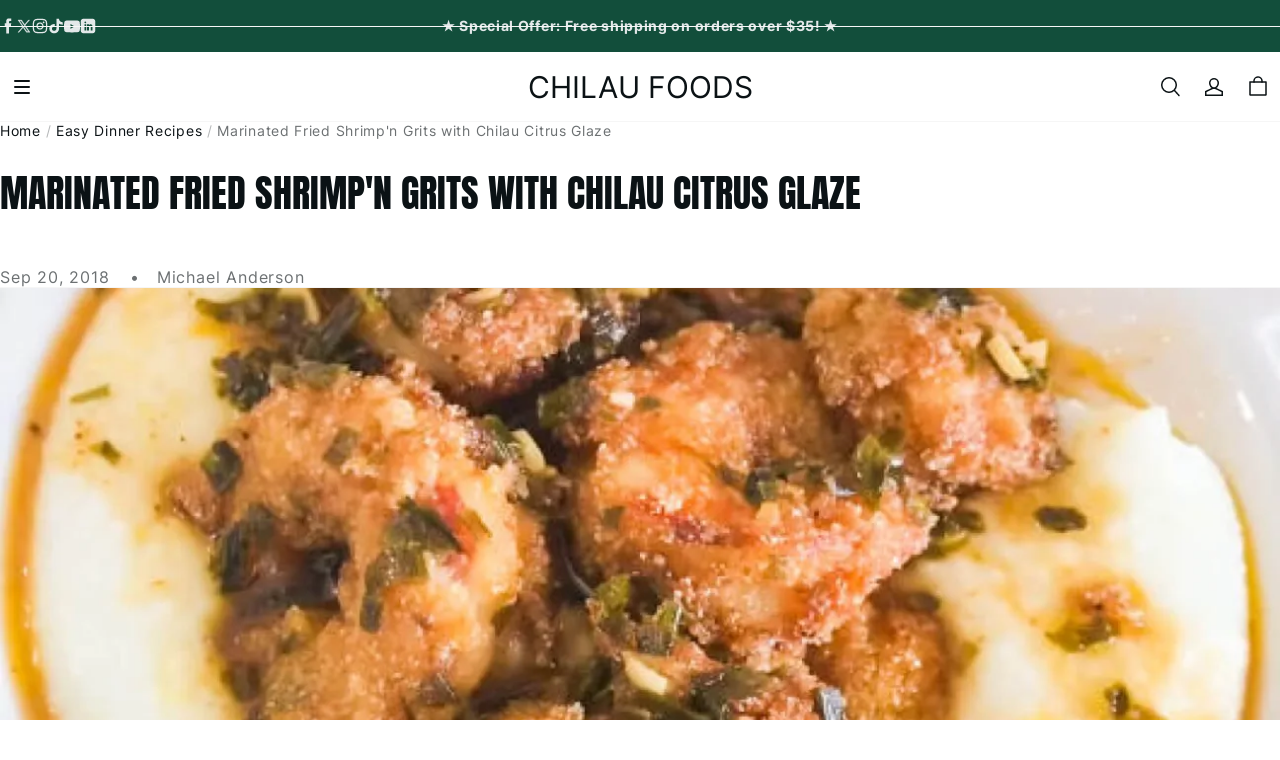

--- FILE ---
content_type: text/html; charset=utf-8
request_url: https://chilaufoods.com/blogs/easy-dinner-recipes/marinated-fried-shrimpn-grits-with-chilau-citrus-glaze
body_size: 81753
content:
<!DOCTYPE html>
<html lang="en" dir="ltr">
  <head>
    <meta charset="UTF-8" />
    <meta http-equiv="X-UA-Compatible" content="IE=edge" />
    <meta
      name="viewport"
      content="width=device-width, initial-scale=1.0, minimum-scale=1.0, maximum-scale=1.0, user-scalable=no"
    />
    <link rel="canonical" href="https://chilaufoods.com/blogs/easy-dinner-recipes/marinated-fried-shrimpn-grits-with-chilau-citrus-glaze" />
    <meta http-equiv="x-dns-prefetch-control" content="on" />
    <link rel="dns-prefetch" href="https://fonts.gstatic.com" />
    <link rel="preconnect" href="https://fonts.gstatic.com" />


    <title>
  Marinated Fried Shrimp&#x27;n Grits with Chilau Citrus Glaze &ndash; Chilau Foods 
</title>

      <meta name="description" content="There is nothing that compares to Shrimp&#x27;n grits! With this recipe, I decided to take it a step further by frying the shrimp and using a Citrus Glaze also use in the Snapper Recipe. Topped over grits the flavor excellent!" />


    
<meta property="og:site_name" content="Chilau Foods " />
<meta property="og:url" content="https://chilaufoods.com/blogs/easy-dinner-recipes/marinated-fried-shrimpn-grits-with-chilau-citrus-glaze" />
<meta property="og:title" content="Marinated Fried Shrimp&#x27;n Grits with Chilau Citrus Glaze" />
<meta property="og:type" content="article" />
<meta property="og:description" content="There is nothing that compares to Shrimp&#x27;n grits! With this recipe, I decided to take it a step further by frying the shrimp and using a Citrus Glaze also use in the Snapper Recipe. Topped over grits the flavor excellent!" />  <meta property="og:image" content="https://img-va.myshopline.com/image/store/1753853400729/MARINATED-FRIED-SHRIMP-N-GRITS-WITH-CHILAU-CITRUS-GLAZE-1-b2a33086-fffa-467a-83a6-cf9427b2c196.jpg?w&#x3D;1360&amp;h&#x3D;916" />
  <meta property="og:image:secure_url" content="https://img-va.myshopline.com/image/store/1753853400729/MARINATED-FRIED-SHRIMP-N-GRITS-WITH-CHILAU-CITRUS-GLAZE-1-b2a33086-fffa-467a-83a6-cf9427b2c196.jpg?w&#x3D;1360&amp;h&#x3D;916" />
  <meta property="og:image:width" content="" />
  <meta property="og:image:height" content="" />
  <meta name="twitter:site" content="@https://www.x.com/" />
<meta name="twitter:card" content="summary_large_image" />
<meta name="twitter:title" content="Marinated Fried Shrimp&#x27;n Grits with Chilau Citrus Glaze" />
<meta name="twitter:description" content="There is nothing that compares to Shrimp&#x27;n grits! With this recipe, I decided to take it a step further by frying the shrimp and using a Citrus Glaze also use in the Snapper Recipe. Topped over grits the flavor excellent!" />

    <style>
@font-face {
  font-family: 'Anton';
  font-weight: 400;
  font-style: normal;
  font-display: swap;
  src: url('/cdn/shop/fonts/Anton:regular_v25.woff') format('woff'),
        url('/cdn/shop/fonts/Anton:regular_v25.woff2') format('woff2');
}




@font-face {
  font-family: 'Anton';
  font-weight: 400;
  font-style: normal;
  font-display: swap;
  src: url('/cdn/shop/fonts/Anton:regular_v25.woff') format('woff'),
        url('/cdn/shop/fonts/Anton:regular_v25.woff2') format('woff2');
}

@font-face {
  font-family: 'Inter';
  font-weight: 400;
  font-style: normal;
  font-display: swap;
  src: url('/cdn/shop/fonts/Inter:regular_v13.woff') format('woff'),
        url('/cdn/shop/fonts/Inter:regular_v13.woff2') format('woff2');
}

@font-face {
  font-family: 'Inter';
  font-weight: 500;
  font-style: normal;
  font-display: swap;
  src: url('/cdn/shop/fonts/Inter:500_v13.woff') format('woff'),
        url('/cdn/shop/fonts/Inter:500_v13.woff2') format('woff2');
}

@font-face {
  font-family: 'Inter';
  font-weight: 600;
  font-style: normal;
  font-display: swap;
  src: url('/cdn/shop/fonts/Inter:600_v13.woff') format('woff'),
        url('/cdn/shop/fonts/Inter:600_v13.woff2') format('woff2');
}

@font-face {
  font-family: 'Inter';
  font-weight: 700;
  font-style: normal;
  font-display: swap;
  src: url('/cdn/shop/fonts/Inter:700_v13.woff') format('woff'),
        url('/cdn/shop/fonts/Inter:700_v13.woff2') format('woff2');
}

@font-face {
  font-family: 'Inter';
  font-weight: 400;
  font-style: normal;
  font-display: swap;
  src: url('/cdn/shop/fonts/Inter:regular_v13.woff') format('woff'),
        url('/cdn/shop/fonts/Inter:regular_v13.woff2') format('woff2');
}

:root {
    --title-font: "Anton", "sans-serif";
    --title-font-weight: 400;
    --title-font-style: normal;
    --title-letter-spacing: 0.00000001em;
    --title-font-size: 45px;
    --title-font--base-size: 36;
    --title-line-height: 1.2;
    --title-text-transform: uppercase;
    --body-font: "Inter", "sans-serif";
    
    --body-font-weight: 400;
    
    --body-bold-font-weight: 700;
    --body-font-style: normal;
    --body-letter-spacing: 0.05em;
    --body-font-size: 16px;
    --body-font-base-size: 16;
    --body-line-height: 1.3;
    --header-font: "Inter";
    --header-font-size: 14px;

    --color-page-background: 255, 255, 255;
    --color-text: 11, 18, 21;
    --color-light-text: 104, 104, 104;
    --color-sale: 11, 18, 21;
    --color-discount: 238, 71, 0;
    --color-entry-line: 246, 246, 246;
    --color-button-background: 18, 78, 59;
    --color-button-text: 227, 232, 233;
    --color-button-secondary-background: 246, 246, 246;
    --color-button-secondary-text: 11, 18, 21;
    --color-button-secondary-border: 246, 246, 246;
    --color-discount-tag-background: 255, 228, 106;
    --color-discount-tag-text: 11, 18, 21;
    --color-cart-dot: 255, 228, 106;
    --color-cart-dot-text: 11, 18, 21;
    --color-image-background: 250, 250, 250;
    --color-image-loading-background: 246, 246, 246;
    --color-mask: 11, 18, 21;
    --color-shadow: var(--color-text);
    --color-scheme-1-bg: 18, 78, 59;
    --color-scheme-1-text: 227, 232, 233;
    --color-scheme-2-bg: 11, 18, 21;
    --color-scheme-2-text: 255, 228, 106;
    --color-scheme-3-bg: 11, 18, 21;
    --color-scheme-3-text: 255, 255, 255;
    --color-scheme-1-gradient: #124e3b;
    --color-scheme-2-gradient: #0b1215;
    --color-scheme-3-gradient: #0b1215;

    --page-width: 1600px;
    --section-vertical-gap: 0px;
    --grid-horizontal-space: 12px;
    --grid-vertical-space: 12px;
    --grid-mobile-horizontal-space: 6px;
    --grid-mobile-vertical-space: 6px;

    --btn-border-thickness: 1px;
    --btn-border-opacity: 100%;
    --btn-border-radius: 10px;
    --btn-border-radius-outset: 11px;
    --btn-shadow-opacity: 100%;
    --btn-shadow-offset-x: 0px;
    --btn-shadow-offset-y: 2px;
    --btn-shadow-blur: 0px;

    --sku-selector-border-thickness: 1px;
    --sku-selector-border-opacity: 55%;
    --sku-selector-border-radius: 0px;
    --sku-selector-border-radius-outset: 0px;

    --input-border-thickness: 1px;
    --input-border-opacity: 10%;
    --input-border-radius: 0px;
    --input-border-radius-outset: 0px;
    --input-shadow-opacity: 0%;
    --input-shadow-offset-x: 0px;
    --input-shadow-offset-y: 2px;
    --input-shadow-blur: 0px;

    --card-border-thickness: 0px;
    --card-border-opacity: 10%;
    --card-border-radius: 0px;
    --card-border-radius-outset: 0px;
    --card-shadow-opacity: 0%;
    --card-shadow-offset-x: 0px;
    --card-shadow-offset-y: 4px;
    --card-shadow-blur: 5px;

    --product-card-border-thickness: 0px;
    --product-card-border-opacity: 10%;
    --product-card-border-radius: 0px;
    --product-card-border-radius-outset: 0px;
    --product-card-shadow-opacity: 5%;
    --product-card-shadow-offset-x: 0px;
    --product-card-shadow-offset-y: 2px;
    --product-card-shadow-blur: 0px;
    --product-card-content-align: left;

    --collection-card-border-thickness: 0px;
    --collection-card-border-opacity: 10%;
    --collection-card-border-radius: 0px;
    --collection-card-border-radius-outset: 0px;
    --collection-card-shadow-opacity: 0%;
    --collection-card-shadow-offset-x: 0px;
    --collection-card-shadow-offset-y: 2px;
    --collection-card-shadow-blur: 0px;

    --blog-card-border-thickness: 0px;
    --blog-card-border-opacity: 10%;
    --blog-card-border-radius: 0px;
    --blog-card-border-radius-outset: 0px;
    --blog-card-shadow-opacity: 0%;
    --blog-card-shadow-offset-x: 0px;
    --blog-card-shadow-offset-y: 0px;
    --blog-card-shadow-blur: 0px;

    --content-border-thickness: 1px;
    --content-border-opacity: 0%;
    --content-border-radius: 0px;
    --content-border-radius-outset: 0px;
    --content-shadow-opacity: 0%;
    --content-shadow-offset-x: 0px;
    --content-shadow-offset-y: 4px;
    --content-shadow-blur: 5px;

    --media-border-thickness: 0px;
    --media-border-opacity: 5%;
    --media-border-radius: 0px;
    --media-border-radius-outset: 0px;
    --media-shadow-opacity: 0%;
    --media-shadow-offset-x: 0px;
    --media-shadow-offset-left: 0px;
    --media-shadow-offset-right: 0px;
    --media-shadow-offset-y: 4px;
    --media-shadow-offset-top: 0px;
    --media-shadow-offset-bottom: 8px;
    --media-shadow-blur: 5px;

    --menu-modal-border-thickness: 1px;
    --menu-modal-border-opacity: 10%;
    --menu-modal-border-radius: 0px;
    --menu-modal-border-radius-outset: 0px;
    --menu-modal-shadow-opacity: 0%;
    --menu-modal-shadow-offset-x: 0px;
    --menu-modal-shadow-offset-y: 4px;
    --menu-modal-shadow-blur: 5px;

    --drawer-border-thickness: 1px;
    --drawer-border-opacity: 10%;
    --drawer-shadow-opacity: 0%;
    --drawer-shadow-offset-x: 0px;
    --drawer-shadow-offset-y: 4px;
    --drawer-shadow-blur: 5px;

    --product-discount-radius: 40px;

    --swatch-background-default-image: url(https://img-preview.myshopline.com/image/shopline/df32c687431740dd9c178ee338bad7b5.png);
    --swatch-size: 18px;
}
</style>

    <link href="/cdn/shop/prev/15b9fc35f29a68764938f2de4293f1ea/1765535461259/assets/base.css" rel="stylesheet" type="text/css" media="all">

    <script src="/cdn/shop/prev/15b9fc35f29a68764938f2de4293f1ea/1765535461259/assets/lib-body-scroll-lock.min.js" defer="defer"></script>
    <script src="/cdn/shop/prev/15b9fc35f29a68764938f2de4293f1ea/1765535461259/assets/global.js" defer="defer"></script>

    
  <meta name="google-site-verification" content />
  <meta name="msvalidate.01" content />
<meta name="msvalidate.01" content />
  <meta name="facebook-domain-verification" content />
  <meta name="p:domain_verify" content />
  
<script >function __SL_CUSTOM_CODE_GETROW__(){var r=new Error;if(!r.stack)try{throw r}catch(r){if(!r.stack)return 0}var t=r.stack.toString().split(/\r\n|\n/),e=/:(\d+):(?:\d+)[^\d]*$/;do{var n=t.shift()}while(!e.exec(n)&&t.length);var a=e.exec(t.shift());return a?parseInt(a[1]):0}</script>
<script >!function(){function t(){this.data={}}t.prototype.set=function(t,n,i){this[n]||(this[n]={start:"",end:"",scripts:[]}),this[n][i]=t,this[n].start&&this[n].end&&(this.data[n]||(this.data[n]=[]),this.data[n].push(this[n]),delete this[n])},t.prototype.setScript=function(t,n){const i=this.data[t].find((function(t,n){return 0===n&&!t.scripts.length||!t.scripts.length}));i&&(i.scripts=i.scripts.concat(n))},t.prototype.getAppKeyByScriptUrl=function(t){var n=this;return new Promise((function(i){setTimeout((function(){const s=Object.keys(n.data).find((function(i){return n.data[i].find((function(n){return n.scripts.find((function(n){if(n&&n.src)return t===n.src}))}))}));i(s)}),4)}))},t.prototype.getAppKey=function(t){var n=this;return Object.keys(n.data).find((function(i){if(n.data[i].find((function(n){return n.start<t&&n.end>t})))return!0}))},window.__APP_CODE__||(window.__APP_CODE__=new t)}();</script>
<script>window.__ENV__ = {"APP_ENV":"product","SENTRY_DSN":"https:\u002F\u002Fb1ba39d4e0bf4bf6a6ef0a2add016a44@sentry-new.myshopline.com\u002F265","STORE_THEME_SENTRY_DSN":"https:\u002F\u002Fab5c03d7011e42d7b3914c7bd779547b@sentry-new.myshopline.com\u002F273","SENTRY_TRACES_SAMPLE_RATE":-1,"ENABLE_IFRAME_ID":true,"SENTRY_GRAY":false,"SDK_UMDJS":"https:\u002F\u002Fcdn.myshopline.com\u002Ft\u002Flayout\u002Fdev\u002F3300003680\u002F1608276731999\u002F610a693c63e57e2aca6c2554\u002F1628072347914\u002Fassets\u002Findex.umd.min.js","USE_STORE_INFO_REGION_CACHE":true,"USE_REDIRECT_PATH_CACHE":true,"USE_APP_CODE_BLOCK_CACHE":true,"USE_HTTP_REPORT_EVENT_IDS":[60006253],"USE_HTTP_REPORT_EVENT_NAMES":["view"],"ROBOTS_CACHER":{"ua_list":[],"useless_query":["fbclid","gclid","utm_campaign","utm_adset","utm_ad","utm_medium","utm_source","utm_content","utm_term","campaign_id","adset_id","ad_id","variant"],"expires":600,"store_domain_list":["ALL"],"is_use_spider_company":false,"is_use_spider_ua":false},"PAGE_CACHER":{"enable":false,"themes":["ALL","Expect","Impress","Expect_TEST"],"templates":[{"name":"templates\u002Findex","expires":10}]},"useOldSSRPlugin":{},"PAYPAL_CONFIG":{"disableFunding":"card,bancontact,blik,eps,giropay,ideal,mercadopago,mybank,p24,sepa,sofort,venmo"},"LOGGING_THRESHOLD_BY_RENDER":500,"POLLING_TIME-OUT_RETRY_FREQUENCY":8,"POLLING_TIME-OUT_RETRY_DELAY":3000,"DF_SDK_ENABLE":{"isAll":true,"appCode":"m3tdgo","themeNames":["Expect","global","Along","Impress","Soo","Solid"]},"PAYPAL_CONFIG_V2":[{"key":"disable-funding","value":"card,bancontact,blik,eps,giropay,ideal,mercadopago,mybank,p24,sepa,sofort,venmo","isCoverAll":true,"scope":"continue","whitelist":[],"blacklist":[]},{"key":"enable-funding","value":"paylater","isCoverAll":true,"scope":"all","whitelist":[],"blacklist":[]}],"COMPLETE_ORDER_JUMP_TIMEOUT":10,"ADDRESS_AUTOCOMPLETE_CONFIG":{"prediction_debounce_ms":400,"south_east_countries":{"mode":"disable","whitelist_store_ids":["1652240404138","1679974845705","1676274381211","1677468419723","1682156092973","1663745358748","1673329501708","1676868586152","1648608707106","1679279486633","1681696235688","1664792332609","1677837417427","1672322277922","1644637282055","1644637282057"],"blacklist_store_ids":[]}},"TRADE__FEATURE_FLAGS_CONFIG":{"server_endpoint":"https:\u002F\u002Fabtest.myshopline.com\u002Fexperiment","app_key":"shopline-trade"},"USE_REPORT_URL_STORE_IDS":["all"],"USE_EVENT_TRACE_CONFIG_CACHE":true,"IS_CHANGE_MERCHANT_TO_SITE":true,"PRODUCT_OBJECTS_GRAY_RULE":{"enable":true,"handleList":["adasgtest","bix3mk02","wenxuetingfz","amy.wen11","wenxuetingsgauto","shoplinewebtest","graytest","taican","haidu","bryant33","nana13","sjf03-sin","apitest001","adaus","bix3mk03","wenxuetingus","amy.wen12","wenxuetingauto","wenxuetingusauto","chun77","nana11","test03","apitest002","amywen12","lives-will","winsonwen","yongzyongz","slbryant","garytest","yongzyongz","lives-will","winsonwen","test111111","test04-sin","sjf03-us","shawboutique","extent-demo","beetlesgelpolish","soufeel","test-tys","r39x33kmubdcsvja9i","mademine-test-tys","1chqxtmchih8ul","jason-us","jason-sg","tina2","halaras","myhawaiianshirts","mycustombobblehead"],"ratio":50},"WEBSITE_MIFRATION":true,"TRADE_PAY":{"JUMP_TIMEOUT":2000,"AUTO_INIT":{"TIMEOUT":5000,"CHANNELS":[{"payMethodCode":"GooglePay"},{"payMethodCode":"ApplePay"}]}},"CHECKOUT_COUNTRY_LIBRARY_JSON_URL":"https:\u002F\u002Fcdn.myshopline.com\u002Ft\u002Fcf\u002F1cad82e8f88f0f743c2b82d308fb84f9\u002F4yblskxgvzarr1ub\u002Fcheckout-countries","CHECKOUT_COUNTRY_LIBRARY_JS_URL":"\u002Fcf-edge-static\u002F1cad82e8f88f0f743c2b82d308fb84f9\u002Fcheckout-countries","ANALYTICS_UNIFY_CONFIG":{"disableGetCollectionsStores":["1732075791988","1640660241441","1698792289635"],"hdsdkHttpConfig":{"stores":["*"],"acts":["webeventtracker","webslcodetrack"],"uas":["musical_ly"],"sendMethod":"ajax"},"pageDurationAsyncLoopInterval":0,"hdsdkFilterEvents":{"enable":true,"events":{"webslcodetrack":[{"event_name":"ViewProductItem"},{"event_name":"PageView_300"},{"event_name":"PageView_1000"},{"event_name":"PageView_2000"},{"event_name":"PageView_3000"},{"event_name":"View","page":102,"module":109,"component":101,"action_type":101},{"event_name":"View","page":103,"module":109,"component":101,"action_type":101},{"event_name":"View","page":132,"module":-999,"component":-999,"action_type":101},{"event_name":"ViewSuccess","page":132,"module":-999,"component":-999,"action_type":108}]}}},"WEB_PIXELS":{"wpt":{"templateBaseUrl":"https:\u002F\u002Fcdn.myshopline.com\u002Ft\u002Fwpm","sdkBaseUrl":"https:\u002F\u002Ffront.myshopline.com\u002Fcdn\u002Fv1\u002Fbase\u002Fdatacenter","sdkVersion":"wpt-0.5.1"},"wpm":{"sdkBaseUrl":"https:\u002F\u002Ffront.myshopline.com\u002Fcdn\u002Fv1\u002Fbase\u002Fdatacenter","sdkVersion":"wpm-0.7.2"}},"CHAIN_BASE_CONFIG":{"event":{"playback":{"playbackMaxLimit":0,"trackThreshold":50}}},"CHAIN_BASE_SERVICE_WORKER_URL":"\u002Fcf-edge-static\u002F4901d6778f66716fa583d51614a75d3d\u002Fchain-base-service-worker.js","streamTheme":[],"TRADE__METRIC_REPORT_CONFIG":{"rate":10000,"version":"v1"},"SENTRY_ERROR_FILTER_MESSAGES":["not match the postCode list","The current browser does not support Google Pay","Cannot use applePay","The current browser does not support this payment method","SDK实例化 & 初始化 失败 [reason: DEVICE_NOT_SUPPORT]","SDK实例化 & 初始化 失败 [reason: no support browser]","evaluating 'document.getElementById('stage-footer')","evaluating 'document.getElementById('live-chat-ai-wrapper')"]}</script><script>window.__LE__ = true;if(!window.Shopline){ window.Shopline = {} };Shopline.designMode=false;Shopline.uri={"alias":"BlogsDetail","isExact":true,"params":{"listHandle":"easy-dinner-recipes","detailHandle":"marinated-fried-shrimpn-grits-with-chilau-citrus-glaze"},"query":{},"url":"\u002Fblogs\u002Feasy-dinner-recipes\u002Fmarinated-fried-shrimpn-grits-with-chilau-citrus-glaze","path":"\u002Fblogs\u002F:listHandle\u002F:detailHandle","template":"templates\u002Farticle.json","bindingTemplate":"recipe","root_url":"\u002F","customPageId":"0"};Shopline.handle="goodsouth";Shopline.merchantId="2421770976";Shopline.storeId="1753853400729";Shopline.currency="USD";Shopline.themeId="68b266509ee8bc740ebc724b";Shopline.themeName="Arise Pro";Shopline.storeThemeName="Arise Pro1";Shopline.themeVersion="1.3.79";Shopline.themeTypeVersion=2.1;Shopline.updateMode=0;Shopline.locale="en";Shopline.customerCountry="US";Shopline.routes={"root":"\u002F"};Shopline.theme={"settings":{"color_page_background":"#ffffff","color_text":"#0b1215","color_light_text":"#686868","color_entry_line":"#f6f6f6","color_card_background":"","color_card_text":"","color_button_background":"#124e3b","color_button_text":"#e3e8e9","color_button_secondary_background":"#f6f6f6","color_button_secondary_text":"#0b1215","color_button_secondary_border":"#f6f6f6","color_sale":"#0b1215","color_discount":"#EE4700","color_discount_tag_background":"#ffe46a","color_discount_tag_text":"#0b1215","color_cart_dot":"#ffe46a","color_cart_dot_text":"#0b1215","color_image_background":"#fafafa","color_image_loading_background":"#f6f6f6","color_mask":"#0b1215","color_shadow":"","color_scheme_1_bg":"#124e3b","color_scheme_1_gradient":"","color_scheme_1_text":"#e3e8e9","color_scheme_2_bg":"#0b1215","color_scheme_2_gradient":"","color_scheme_2_text":"#ffe46a","color_scheme_3_bg":"#0b1215","color_scheme_3_gradient":"","color_scheme_3_text":"#ffffff","title_font_family":"Anton","title_letter_spacing":0,"title_font_size":45,"title_line_height":1.2,"title_uppercase":true,"body_font_family":"Inter:regular","body_letter_spacing":50,"body_font_size":16,"body_line_height":1.3,"header_font":"body","header_font_size":14,"header_text_uppercase":false,"page_width":1600,"section_vertical_gap":0,"grid_horizontal_space":12,"grid_vertical_space":12,"btn_hover_animation":"light_sweep","btn_border_thickness":1,"btn_border_opacity":100,"btn_border_radius":10,"btn_shadow_opacity":100,"btn_shadow_offset_x":0,"btn_shadow_offset_y":2,"btn_shadow_blur":0,"sku_selector_border_thickness":1,"sku_selector_border_opacity":55,"sku_selector_border_radius":0,"sku_selector_shadow_opacity":100,"sku_selector_shadow_offset_x":0,"sku_selector_shadow_offset_y":2,"sku_selector_shadow_blur":0,"input_border_thickness":1,"input_border_opacity":10,"input_border_radius":0,"input_shadow_opacity":0,"input_shadow_offset_x":0,"input_shadow_offset_y":2,"input_shadow_blur":0,"enable_quick_view":false,"product_add_to_cart":true,"enabled_mobile_product_add_to_cart":true,"product_add_to_cart_pc_style":"button","product_add_to_cart_pc_position":"under","product_mobile_quick_add_button_style":"button","product_title_show_type":"full-display","product_pc_title_show":true,"product_mobile_title_show":true,"enabled_color_swatch":false,"swatch_style":"circle","swatch_max_show":4,"swatch_show_style":"show_one_row","swatch_size":18,"product_discount":true,"product_discount_tag_style":"save","product_discount_style":"ratio","product_discount_position":"right_top","product_discount_radius":40,"product_card_price_show_type":"lowest_price","product_card_style":"normal","product_card_image_padding":0,"product_card_content_align":"left","product_card_border_thickness":0,"product_card_border_opacity":10,"product_card_border_radius":0,"product_card_shadow_opacity":5,"product_card_shadow_offset_x":0,"product_card_shadow_offset_y":2,"product_card_shadow_blur":0,"collection_card_style":"normal","collection_card_image_padding":0,"collection_card_content_align":"center","collection_card_border_thickness":0,"collection_card_border_opacity":10,"collection_card_border_radius":0,"collection_card_shadow_opacity":0,"collection_card_shadow_offset_x":0,"collection_card_shadow_offset_y":2,"collection_card_shadow_blur":0,"blog_card_style":"normal","blog_card_image_padding":0,"blog_card_content_align":"center","blog_card_border_thickness":0,"blog_card_border_opacity":10,"blog_card_border_radius":0,"blog_card_shadow_opacity":0,"blog_card_shadow_offset_x":0,"blog_card_shadow_offset_y":0,"blog_card_shadow_blur":0,"card_border_thickness":0,"card_border_opacity":10,"card_border_radius":0,"card_shadow_opacity":0,"card_shadow_offset_x":0,"card_shadow_offset_y":4,"card_shadow_blur":5,"content_border_thickness":1,"content_border_opacity":0,"content_border_radius":0,"content_shadow_opacity":0,"content_shadow_offset_x":0,"content_shadow_offset_y":4,"content_shadow_blur":5,"media_border_thickness":0,"media_border_opacity":5,"media_border_radius":0,"media_shadow_opacity":0,"media_shadow_offset_x":0,"media_shadow_offset_y":4,"media_shadow_blur":5,"menu_modal_border_thickness":1,"menu_modal_border_opacity":10,"menu_modal_border_radius":0,"menu_modal_shadow_opacity":0,"menu_modal_shadow_offset_x":0,"menu_modal_shadow_offset_y":4,"menu_modal_shadow_blur":5,"drawer_border_thickness":1,"drawer_border_opacity":10,"drawer_shadow_opacity":0,"drawer_shadow_offset_x":0,"drawer_shadow_offset_y":4,"drawer_shadow_blur":5,"cart_type":"drawer","cart_empty_recommend_title":"You May Also Like","cart_empty_recommend_product_to_show":12,"cart_empty_recommend_product_image_ratio":150,"cart_empty_recommend_product_image_fill_type":"contain","co_banner_pc_img":{},"co_banner_phone_img":{},"co_banner_pc_height":"low","co_banner_phone_height":"low","co_banner_img_show":"center","co_full_screen":true,"co_checkout_image":{},"co_logo_size":"medium","co_logo_position":"left","co_bg_image":{},"co_background_color":"#FFFFFF","co_form_bg_color":"white","co_order_bg_image":{},"co_order_background_color":"#FAFAFA","co_type_title_font":{"lib":"system","value":"System"},"co_type_body_font":{"lib":"system","value":"System"},"co_color_btn_bg":"#276EAF","co_color_err_color":"#F04949","co_color_msg_color":"#276EAF","show_official_icon":false,"social_facebook_link":"https:\u002F\u002Fwww.facebook.com\u002F","social_twitter_link":"https:\u002F\u002Fwww.x.com\u002F","social_pinterest_link":"","social_instagram_link":"https:\u002F\u002Fwww.instagram.com\u002F","social_snapchat_link":"","social_tiktok_link":"https:\u002F\u002Fwww.tiktok.com\u002F","social_youtube_link":"https:\u002F\u002Fwww.youtube.com\u002F","social_vimeo_link":"","social_tumblr_link":"","social_linkedin_link":"https:\u002F\u002Fwww.linkedin.com\u002F","social_whatsapp_link":"","social_line_link":"","social_kakao_link":"","show_official_share_icon":true,"show_social_name":false,"share_to_facebook":true,"share_to_twitter":false,"share_to_pinterest":true,"share_to_line":false,"share_to_whatsapp":false,"share_to_tumblr":false,"show_search_goods_price":true,"show_breadcrumb":true,"favicon_image":"","cart_empty_recommend_collection":""},"blocks":{}};Shopline.settings={"color_page_background":{"alpha":1,"red":255,"green":255,"blue":255,"hue":0,"saturation":100,"lightness":100,"rgb":"255 255 255","rgba":"255 255 255 \u002F 1.0"},"color_text":{"alpha":1,"red":11,"green":18,"blue":21,"hue":198,"saturation":31,"lightness":6,"rgb":"11 18 21","rgba":"11 18 21 \u002F 1.0"},"color_light_text":{"alpha":1,"red":104,"green":104,"blue":104,"hue":0,"saturation":0,"lightness":41,"rgb":"104 104 104","rgba":"104 104 104 \u002F 1.0"},"color_entry_line":{"alpha":1,"red":246,"green":246,"blue":246,"hue":0,"saturation":0,"lightness":96,"rgb":"246 246 246","rgba":"246 246 246 \u002F 1.0"},"color_card_background":{},"color_card_text":{},"color_button_background":{"alpha":1,"red":18,"green":78,"blue":59,"hue":161,"saturation":63,"lightness":19,"rgb":"18 78 59","rgba":"18 78 59 \u002F 1.0"},"color_button_text":{"alpha":1,"red":227,"green":232,"blue":233,"hue":190,"saturation":12,"lightness":90,"rgb":"227 232 233","rgba":"227 232 233 \u002F 1.0"},"color_button_secondary_background":{"alpha":1,"red":246,"green":246,"blue":246,"hue":0,"saturation":0,"lightness":96,"rgb":"246 246 246","rgba":"246 246 246 \u002F 1.0"},"color_button_secondary_text":{"alpha":1,"red":11,"green":18,"blue":21,"hue":198,"saturation":31,"lightness":6,"rgb":"11 18 21","rgba":"11 18 21 \u002F 1.0"},"color_button_secondary_border":{"alpha":1,"red":246,"green":246,"blue":246,"hue":0,"saturation":0,"lightness":96,"rgb":"246 246 246","rgba":"246 246 246 \u002F 1.0"},"color_sale":{"alpha":1,"red":11,"green":18,"blue":21,"hue":198,"saturation":31,"lightness":6,"rgb":"11 18 21","rgba":"11 18 21 \u002F 1.0"},"color_discount":{"alpha":1,"red":238,"green":71,"blue":0,"hue":18,"saturation":100,"lightness":47,"rgb":"238 71 0","rgba":"238 71 0 \u002F 1.0"},"color_discount_tag_background":{"alpha":1,"red":255,"green":228,"blue":106,"hue":49,"saturation":100,"lightness":71,"rgb":"255 228 106","rgba":"255 228 106 \u002F 1.0"},"color_discount_tag_text":{"alpha":1,"red":11,"green":18,"blue":21,"hue":198,"saturation":31,"lightness":6,"rgb":"11 18 21","rgba":"11 18 21 \u002F 1.0"},"color_cart_dot":{"alpha":1,"red":255,"green":228,"blue":106,"hue":49,"saturation":100,"lightness":71,"rgb":"255 228 106","rgba":"255 228 106 \u002F 1.0"},"color_cart_dot_text":{"alpha":1,"red":11,"green":18,"blue":21,"hue":198,"saturation":31,"lightness":6,"rgb":"11 18 21","rgba":"11 18 21 \u002F 1.0"},"color_image_background":{"alpha":1,"red":250,"green":250,"blue":250,"hue":0,"saturation":0,"lightness":98,"rgb":"250 250 250","rgba":"250 250 250 \u002F 1.0"},"color_image_loading_background":{"alpha":1,"red":246,"green":246,"blue":246,"hue":0,"saturation":0,"lightness":96,"rgb":"246 246 246","rgba":"246 246 246 \u002F 1.0"},"color_mask":{"alpha":1,"red":11,"green":18,"blue":21,"hue":198,"saturation":31,"lightness":6,"rgb":"11 18 21","rgba":"11 18 21 \u002F 1.0"},"color_shadow":{},"color_scheme_1_bg":{"alpha":1,"red":18,"green":78,"blue":59,"hue":161,"saturation":63,"lightness":19,"rgb":"18 78 59","rgba":"18 78 59 \u002F 1.0"},"color_scheme_1_gradient":"","color_scheme_1_text":{"alpha":1,"red":227,"green":232,"blue":233,"hue":190,"saturation":12,"lightness":90,"rgb":"227 232 233","rgba":"227 232 233 \u002F 1.0"},"color_scheme_2_bg":{"alpha":1,"red":11,"green":18,"blue":21,"hue":198,"saturation":31,"lightness":6,"rgb":"11 18 21","rgba":"11 18 21 \u002F 1.0"},"color_scheme_2_gradient":"","color_scheme_2_text":{"alpha":1,"red":255,"green":228,"blue":106,"hue":49,"saturation":100,"lightness":71,"rgb":"255 228 106","rgba":"255 228 106 \u002F 1.0"},"color_scheme_3_bg":{"alpha":1,"red":11,"green":18,"blue":21,"hue":198,"saturation":31,"lightness":6,"rgb":"11 18 21","rgba":"11 18 21 \u002F 1.0"},"color_scheme_3_gradient":"","color_scheme_3_text":{"alpha":1,"red":255,"green":255,"blue":255,"hue":0,"saturation":100,"lightness":100,"rgb":"255 255 255","rgba":"255 255 255 \u002F 1.0"},"title_font_family":{"fallback_families":"sans-serif","family":"Anton","style":"normal","weight":"400","variants":"regular","system":false},"title_letter_spacing":0,"title_font_size":45,"title_line_height":1.2,"title_uppercase":true,"body_font_family":{"fallback_families":"sans-serif","family":"Inter","style":"normal","weight":"400","variants":"regular","system":false},"body_letter_spacing":50,"body_font_size":16,"body_line_height":1.3,"header_font":"body","header_font_size":14,"header_text_uppercase":false,"page_width":1600,"section_vertical_gap":0,"grid_horizontal_space":12,"grid_vertical_space":12,"btn_hover_animation":"light_sweep","btn_border_thickness":1,"btn_border_opacity":100,"btn_border_radius":10,"btn_shadow_opacity":100,"btn_shadow_offset_x":0,"btn_shadow_offset_y":2,"btn_shadow_blur":0,"sku_selector_border_thickness":1,"sku_selector_border_opacity":55,"sku_selector_border_radius":0,"sku_selector_shadow_opacity":100,"sku_selector_shadow_offset_x":0,"sku_selector_shadow_offset_y":2,"sku_selector_shadow_blur":0,"input_border_thickness":1,"input_border_opacity":10,"input_border_radius":0,"input_shadow_opacity":0,"input_shadow_offset_x":0,"input_shadow_offset_y":2,"input_shadow_blur":0,"enable_quick_view":false,"product_add_to_cart":true,"enabled_mobile_product_add_to_cart":true,"product_add_to_cart_pc_style":"button","product_add_to_cart_pc_position":"under","product_mobile_quick_add_button_style":"button","product_title_show_type":"full-display","product_pc_title_show":true,"product_mobile_title_show":true,"enabled_color_swatch":false,"swatch_style":"circle","swatch_max_show":4,"swatch_show_style":"show_one_row","swatch_size":18,"product_discount":true,"product_discount_tag_style":"save","product_discount_style":"ratio","product_discount_position":"right_top","product_discount_radius":40,"product_card_price_show_type":"lowest_price","product_card_style":"normal","product_card_image_padding":0,"product_card_content_align":"left","product_card_border_thickness":0,"product_card_border_opacity":10,"product_card_border_radius":0,"product_card_shadow_opacity":5,"product_card_shadow_offset_x":0,"product_card_shadow_offset_y":2,"product_card_shadow_blur":0,"collection_card_style":"normal","collection_card_image_padding":0,"collection_card_content_align":"center","collection_card_border_thickness":0,"collection_card_border_opacity":10,"collection_card_border_radius":0,"collection_card_shadow_opacity":0,"collection_card_shadow_offset_x":0,"collection_card_shadow_offset_y":2,"collection_card_shadow_blur":0,"blog_card_style":"normal","blog_card_image_padding":0,"blog_card_content_align":"center","blog_card_border_thickness":0,"blog_card_border_opacity":10,"blog_card_border_radius":0,"blog_card_shadow_opacity":0,"blog_card_shadow_offset_x":0,"blog_card_shadow_offset_y":0,"blog_card_shadow_blur":0,"card_border_thickness":0,"card_border_opacity":10,"card_border_radius":0,"card_shadow_opacity":0,"card_shadow_offset_x":0,"card_shadow_offset_y":4,"card_shadow_blur":5,"content_border_thickness":1,"content_border_opacity":0,"content_border_radius":0,"content_shadow_opacity":0,"content_shadow_offset_x":0,"content_shadow_offset_y":4,"content_shadow_blur":5,"media_border_thickness":0,"media_border_opacity":5,"media_border_radius":0,"media_shadow_opacity":0,"media_shadow_offset_x":0,"media_shadow_offset_y":4,"media_shadow_blur":5,"menu_modal_border_thickness":1,"menu_modal_border_opacity":10,"menu_modal_border_radius":0,"menu_modal_shadow_opacity":0,"menu_modal_shadow_offset_x":0,"menu_modal_shadow_offset_y":4,"menu_modal_shadow_blur":5,"drawer_border_thickness":1,"drawer_border_opacity":10,"drawer_shadow_opacity":0,"drawer_shadow_offset_x":0,"drawer_shadow_offset_y":4,"drawer_shadow_blur":5,"cart_type":"drawer","cart_empty_recommend_title":"You May Also Like","cart_empty_recommend_product_to_show":12,"cart_empty_recommend_product_image_ratio":150,"cart_empty_recommend_product_image_fill_type":"contain","co_banner_pc_img":null,"co_banner_phone_img":null,"co_banner_pc_height":"low","co_banner_phone_height":"low","co_banner_img_show":"center","co_full_screen":true,"co_checkout_image":null,"co_logo_size":"medium","co_logo_position":"left","co_bg_image":null,"co_background_color":{"alpha":1,"red":255,"green":255,"blue":255,"hue":0,"saturation":100,"lightness":100,"rgb":"255 255 255","rgba":"255 255 255 \u002F 1.0"},"co_form_bg_color":"white","co_order_bg_image":null,"co_order_background_color":{"alpha":1,"red":250,"green":250,"blue":250,"hue":0,"saturation":0,"lightness":98,"rgb":"250 250 250","rgba":"250 250 250 \u002F 1.0"},"co_type_title_font":{"lib":"system","value":"System"},"co_type_body_font":{"lib":"system","value":"System"},"co_color_btn_bg":{"alpha":1,"red":39,"green":110,"blue":175,"hue":209,"saturation":64,"lightness":42,"rgb":"39 110 175","rgba":"39 110 175 \u002F 1.0"},"co_color_err_color":{"alpha":1,"red":240,"green":73,"blue":73,"hue":0,"saturation":85,"lightness":61,"rgb":"240 73 73","rgba":"240 73 73 \u002F 1.0"},"co_color_msg_color":{"alpha":1,"red":39,"green":110,"blue":175,"hue":209,"saturation":64,"lightness":42,"rgb":"39 110 175","rgba":"39 110 175 \u002F 1.0"},"show_official_icon":false,"social_facebook_link":"https:\u002F\u002Fwww.facebook.com\u002F","social_twitter_link":"https:\u002F\u002Fwww.x.com\u002F","social_pinterest_link":"","social_instagram_link":"https:\u002F\u002Fwww.instagram.com\u002F","social_snapchat_link":"","social_tiktok_link":"https:\u002F\u002Fwww.tiktok.com\u002F","social_youtube_link":"https:\u002F\u002Fwww.youtube.com\u002F","social_vimeo_link":"","social_tumblr_link":"","social_linkedin_link":"https:\u002F\u002Fwww.linkedin.com\u002F","social_whatsapp_link":"","social_line_link":"","social_kakao_link":"","show_official_share_icon":true,"show_social_name":false,"share_to_facebook":true,"share_to_twitter":false,"share_to_pinterest":true,"share_to_line":false,"share_to_whatsapp":false,"share_to_tumblr":false,"show_search_goods_price":true,"show_breadcrumb":true,"favicon_image":"","cart_empty_recommend_collection":null};Shopline.isLogin=false;Shopline.systemTimestamp=1769449802938;Shopline.storeLanguage="en";Shopline.supportLanguages=["en"];Shopline.currencyConfig={"enable":false,"defaultCurrency":"","customCurrency":"","referenceCurrencies":[],"storeCurrency":{},"defaultReferenceCurrency":{},"currencyDetailList":[{"currencyCode":"USD","currencyName":"美元","currencySymbol":"$","rate":2,"currencyNumber":"840","orderWeight":150,"exchangeRate":1,"updateTime":1725439037024,"messageWithCurrency":"${{amount}} USD","messageWithoutCurrency":"${{amount}}","messageWithDefaultCurrency":"${{amount}} USD","messageWithoutDefaultCurrency":"${{amount}}"},{"currencyCode":"GBP","currencyName":"英镑","currencySymbol":"£","rate":2,"currencyNumber":"826","orderWeight":149,"exchangeRate":0.731774,"updateTime":1769414401379,"messageWithCurrency":"£{{amount}} GBP","messageWithoutCurrency":"£{{amount}}","messageWithDefaultCurrency":"£{{amount}} GBP","messageWithoutDefaultCurrency":"£{{amount}}"},{"currencyCode":"EUR","currencyName":"欧元","currencySymbol":"€","rate":2,"currencyNumber":"978","orderWeight":148,"exchangeRate":0.84319,"updateTime":1769414402280,"messageWithCurrency":"€{{amount_with_comma_separator}} EUR","messageWithoutCurrency":"€{{amount_with_comma_separator}}","messageWithDefaultCurrency":"€{{amount_with_comma_separator}} EUR","messageWithoutDefaultCurrency":"€{{amount_with_comma_separator}}"},{"currencyCode":"CAD","currencyName":"加拿大元","currencySymbol":"$","rate":2,"currencyNumber":"124","orderWeight":147,"exchangeRate":1.36761,"updateTime":1769414402831,"messageWithCurrency":"${{amount}} CAD","messageWithoutCurrency":"${{amount}}","messageWithDefaultCurrency":"${{amount}} CAD","messageWithoutDefaultCurrency":"${{amount}}"},{"currencyCode":"AUD","currencyName":"澳大利亚元","currencySymbol":"A$","rate":2,"currencyNumber":"36","orderWeight":146,"exchangeRate":1.445169,"updateTime":1769414403308,"messageWithCurrency":"${{amount}} AUD","messageWithoutCurrency":"${{amount}}","messageWithDefaultCurrency":"${{amount}} AUD","messageWithoutDefaultCurrency":"${{amount}}"},{"currencyCode":"INR","currencyName":"印度卢比","currencySymbol":"₹","rate":2,"currencyNumber":"356","orderWeight":145,"exchangeRate":91.510946,"updateTime":1769414403805,"messageWithCurrency":"Rs. {{amount}}","messageWithoutCurrency":"Rs. {{amount}}","messageWithDefaultCurrency":"Rs. {{amount}}","messageWithoutDefaultCurrency":"Rs. {{amount}}"},{"currencyCode":"JPY","currencyName":"日圆","currencySymbol":"¥","rate":0,"currencyNumber":"392","orderWeight":144,"exchangeRate":154.11170833,"updateTime":1769414404734,"messageWithCurrency":"¥{{amount_no_decimals}} JPY","messageWithoutCurrency":"¥{{amount_no_decimals}}","messageWithDefaultCurrency":"¥{{amount_no_decimals}} JPY","messageWithoutDefaultCurrency":"¥{{amount_no_decimals}}"},{"currencyCode":"AED","currencyName":"阿联酋迪拉姆","currencySymbol":"د.إ","rate":2,"currencyNumber":"784","orderWeight":143,"exchangeRate":3.6725,"updateTime":1769414405248,"messageWithCurrency":"Dhs. {{amount}} AED","messageWithoutCurrency":"Dhs. {{amount}}","messageWithDefaultCurrency":"Dhs. {{amount}} AED","messageWithoutDefaultCurrency":"Dhs. {{amount}}"},{"currencyCode":"AFN","currencyName":"阿富汗尼","currencySymbol":"Af","rate":2,"currencyNumber":"971","orderWeight":142,"exchangeRate":65.78402,"updateTime":1769414405932,"messageWithCurrency":"{{amount}}؋ AFN","messageWithoutCurrency":"{{amount}}؋","messageWithDefaultCurrency":"{{amount}}؋ AFN","messageWithoutDefaultCurrency":"{{amount}}؋"},{"currencyCode":"ALL","currencyName":"阿尔巴尼亚列克","currencySymbol":"L","rate":2,"currencyNumber":"8","orderWeight":141,"exchangeRate":81.476713,"updateTime":1769414406650,"messageWithCurrency":"Lek {{amount}} ALL","messageWithoutCurrency":"Lek {{amount}}","messageWithDefaultCurrency":"Lek {{amount}} ALL","messageWithoutDefaultCurrency":"Lek {{amount}}"},{"currencyCode":"AMD","currencyName":"亚美尼亚德拉姆","currencySymbol":"Դ","rate":2,"currencyNumber":"51","orderWeight":140,"exchangeRate":373.726749,"updateTime":1769414407352,"messageWithCurrency":"{{amount}} AMD","messageWithoutCurrency":"{{amount}} AMD","messageWithDefaultCurrency":"{{amount}} AMD","messageWithoutDefaultCurrency":"{{amount}} AMD"},{"currencyCode":"ANG","currencyName":"荷属安的列斯盾","currencySymbol":"ƒ","rate":2,"currencyNumber":"532","orderWeight":139,"exchangeRate":1.79,"updateTime":1769414407834,"messageWithCurrency":"{{amount}} NAƒ;","messageWithoutCurrency":"ƒ;{{amount}}","messageWithDefaultCurrency":"{{amount}} NAƒ;","messageWithoutDefaultCurrency":"ƒ;{{amount}}"},{"currencyCode":"AOA","currencyName":"安哥拉宽扎","currencySymbol":"Kz","rate":2,"currencyNumber":"973","orderWeight":138,"exchangeRate":912.215,"updateTime":1769414408546,"messageWithCurrency":"Kz{{amount}} AOA","messageWithoutCurrency":"Kz{{amount}}","messageWithDefaultCurrency":"Kz{{amount}} AOA","messageWithoutDefaultCurrency":"Kz{{amount}}"},{"currencyCode":"ARS","currencyName":"阿根廷比索","currencySymbol":"$","rate":2,"currencyNumber":"32","orderWeight":137,"exchangeRate":1434.513645,"updateTime":1769414409015,"messageWithCurrency":"${{amount_with_comma_separator}} ARS","messageWithoutCurrency":"${{amount_with_comma_separator}}","messageWithDefaultCurrency":"${{amount_with_comma_separator}} ARS","messageWithoutDefaultCurrency":"${{amount_with_comma_separator}}"},{"currencyCode":"AWG","currencyName":"阿鲁巴弗罗林","currencySymbol":"ƒ","rate":2,"currencyNumber":"533","orderWeight":136,"exchangeRate":1.8015,"updateTime":1769414409507,"messageWithCurrency":"Afl{{amount}} AWG","messageWithoutCurrency":"Afl{{amount}}","messageWithDefaultCurrency":"Afl{{amount}} AWG","messageWithoutDefaultCurrency":"Afl{{amount}}"},{"currencyCode":"AZN","currencyName":"阿塞拜疆马纳特","currencySymbol":"ман","rate":2,"currencyNumber":"944","orderWeight":135,"exchangeRate":1.7,"updateTime":1769414409978,"messageWithCurrency":"m.{{amount}} AZN","messageWithoutCurrency":"m.{{amount}}","messageWithDefaultCurrency":"m.{{amount}} AZN","messageWithoutDefaultCurrency":"m.{{amount}}"},{"currencyCode":"BAM","currencyName":"波斯尼亚和黑塞哥维那可兑换马克[注1]","currencySymbol":"КМ","rate":2,"currencyNumber":"977","orderWeight":134,"exchangeRate":1.649601,"updateTime":1769414410465,"messageWithCurrency":"KM {{amount_with_comma_separator}} BAM","messageWithoutCurrency":"KM {{amount_with_comma_separator}}","messageWithDefaultCurrency":"KM {{amount_with_comma_separator}} BAM","messageWithoutDefaultCurrency":"KM {{amount_with_comma_separator}}"},{"currencyCode":"BBD","currencyName":"巴巴多斯元","currencySymbol":"BBD","rate":2,"currencyNumber":"52","orderWeight":133,"exchangeRate":2,"updateTime":1769414411152,"messageWithCurrency":"${{amount}} Bds","messageWithoutCurrency":"${{amount}}","messageWithDefaultCurrency":"${{amount}} Bds","messageWithoutDefaultCurrency":"${{amount}}"},{"currencyCode":"BDT","currencyName":"孟加拉塔卡","currencySymbol":"৳","rate":2,"currencyNumber":"50","orderWeight":132,"exchangeRate":121.101194,"updateTime":1769414411837,"messageWithCurrency":"Tk {{amount}} BDT","messageWithoutCurrency":"Tk {{amount}}","messageWithDefaultCurrency":"Tk {{amount}} BDT","messageWithoutDefaultCurrency":"Tk {{amount}}"},{"currencyCode":"BGN","currencyName":"保加利亚列弗","currencySymbol":"лв","rate":2,"currencyNumber":"975","orderWeight":131,"exchangeRate":1.649168,"updateTime":1769414412311,"messageWithCurrency":"{{amount}} лв BGN","messageWithoutCurrency":"{{amount}} лв","messageWithDefaultCurrency":"{{amount}} лв BGN","messageWithoutDefaultCurrency":"{{amount}} лв"},{"currencyCode":"BIF","currencyName":"布隆迪法郎","currencySymbol":"₣","rate":0,"currencyNumber":"108","orderWeight":130,"exchangeRate":2931.968085,"updateTime":1769414412779,"messageWithCurrency":"FBu. {{amount_no_decimals}} BIF","messageWithoutCurrency":"FBu. {{amount_no_decimals}}","messageWithDefaultCurrency":"FBu. {{amount_no_decimals}} BIF","messageWithoutDefaultCurrency":"FBu. {{amount_no_decimals}}"},{"currencyCode":"BMD","currencyName":"百慕大元","currencySymbol":"BD$","rate":2,"currencyNumber":"60","orderWeight":129,"exchangeRate":1,"updateTime":1769414413247,"messageWithCurrency":"BD${{amount}} BMD","messageWithoutCurrency":"BD${{amount}}","messageWithDefaultCurrency":"BD${{amount}} BMD","messageWithoutDefaultCurrency":"BD${{amount}}"},{"currencyCode":"BND","currencyName":"文莱元","currencySymbol":"B$","rate":2,"currencyNumber":"96","orderWeight":128,"exchangeRate":1.266257,"updateTime":1769414413713,"messageWithCurrency":"${{amount}} BND","messageWithoutCurrency":"${{amount}}","messageWithDefaultCurrency":"${{amount}} BND","messageWithoutDefaultCurrency":"${{amount}}"},{"currencyCode":"BOB","currencyName":"玻利维亚诺","currencySymbol":"Bs.","rate":2,"currencyNumber":"68","orderWeight":127,"exchangeRate":6.841175,"updateTime":1769414414602,"messageWithCurrency":"Bs{{amount_with_comma_separator}} BOB","messageWithoutCurrency":"Bs{{amount_with_comma_separator}}","messageWithDefaultCurrency":"Bs{{amount_with_comma_separator}} BOB","messageWithoutDefaultCurrency":"Bs{{amount_with_comma_separator}}"},{"currencyCode":"BRL","currencyName":"巴西雷亚尔","currencySymbol":"R$","rate":2,"currencyNumber":"986","orderWeight":125,"exchangeRate":5.317,"updateTime":1769414415291,"messageWithCurrency":"R$ {{amount_with_comma_separator}} BRL","messageWithoutCurrency":"R$ {{amount_with_comma_separator}}","messageWithDefaultCurrency":"R$ {{amount_with_comma_separator}} BRL","messageWithoutDefaultCurrency":"R$ {{amount_with_comma_separator}}"},{"currencyCode":"BSD","currencyName":"巴哈马元","currencySymbol":"BSD","rate":2,"currencyNumber":"44","orderWeight":124,"exchangeRate":1,"updateTime":1769414416069,"messageWithCurrency":"BS${{amount}} BSD","messageWithoutCurrency":"BS${{amount}}","messageWithDefaultCurrency":"BS${{amount}} BSD","messageWithoutDefaultCurrency":"BS${{amount}}"},{"currencyCode":"BTN","currencyName":"不丹努尔特鲁姆","currencySymbol":"Nu.","rate":2,"currencyNumber":"64","orderWeight":123,"exchangeRate":90.873591,"updateTime":1769414416742,"messageWithCurrency":"Nu {{amount}} BTN","messageWithoutCurrency":"Nu {{amount}}","messageWithDefaultCurrency":"Nu {{amount}} BTN","messageWithoutDefaultCurrency":"Nu {{amount}}"},{"currencyCode":"BWP","currencyName":"博茨瓦纳普拉","currencySymbol":"P","rate":2,"currencyNumber":"72","orderWeight":122,"exchangeRate":13.732114,"updateTime":1769414417423,"messageWithCurrency":"P{{amount}} BWP","messageWithoutCurrency":"P{{amount}}","messageWithDefaultCurrency":"P{{amount}} BWP","messageWithoutDefaultCurrency":"P{{amount}}"},{"currencyCode":"BYN","currencyName":"白俄罗斯卢布","currencySymbol":"Br","rate":2,"currencyNumber":"933","orderWeight":121,"exchangeRate":2.802608,"updateTime":1769414418108,"messageWithCurrency":"Br {{amount_with_comma_separator}} BYN","messageWithoutCurrency":"Br {{amount}}","messageWithDefaultCurrency":"Br {{amount_with_comma_separator}} BYN","messageWithoutDefaultCurrency":"Br {{amount}}"},{"currencyCode":"BZD","currencyName":"伯利兹元","currencySymbol":"Be","rate":2,"currencyNumber":"84","orderWeight":120,"exchangeRate":1.991043,"updateTime":1769414418573,"messageWithCurrency":"BZ${{amount}} BZD","messageWithoutCurrency":"BZ${{amount}}","messageWithDefaultCurrency":"BZ${{amount}} BZD","messageWithoutDefaultCurrency":"BZ${{amount}}"},{"currencyCode":"CDF","currencyName":"刚果法郎","currencySymbol":"₣","rate":2,"currencyNumber":"976","orderWeight":119,"exchangeRate":2262.128148,"updateTime":1769414419250,"messageWithCurrency":"FC{{amount}} CDF","messageWithoutCurrency":"FC{{amount}}","messageWithDefaultCurrency":"FC{{amount}} CDF","messageWithoutDefaultCurrency":"FC{{amount}}"},{"currencyCode":"CHF","currencyName":"瑞士法郎","currencySymbol":"₣","rate":2,"currencyNumber":"756","orderWeight":118,"exchangeRate":0.777487,"updateTime":1769414420152,"messageWithCurrency":"CHF {{amount}}","messageWithoutCurrency":"CHF {{amount}}","messageWithDefaultCurrency":"CHF {{amount}}","messageWithoutDefaultCurrency":"CHF {{amount}}"},{"currencyCode":"CLP","currencyName":"智利比索","currencySymbol":"CLP","rate":0,"currencyNumber":"152","orderWeight":117,"exchangeRate":869.565217,"updateTime":1769414420622,"messageWithCurrency":"${{amount_no_decimals}} CLP","messageWithoutCurrency":"${{amount_no_decimals}}","messageWithDefaultCurrency":"${{amount_no_decimals}} CLP","messageWithoutDefaultCurrency":"${{amount_no_decimals}}"},{"currencyCode":"CNY","currencyName":"人民币元","currencySymbol":"¥","rate":2,"currencyNumber":"156","orderWeight":116,"exchangeRate":6.9568,"updateTime":1769414421305,"messageWithCurrency":"¥{{amount}} CNY","messageWithoutCurrency":"¥{{amount}}","messageWithDefaultCurrency":"¥{{amount}} CNY","messageWithoutDefaultCurrency":"¥{{amount}}"},{"currencyCode":"COP","currencyName":"哥伦比亚比索","currencySymbol":"$","rate":2,"currencyNumber":"170","orderWeight":115,"exchangeRate":3566.514268,"updateTime":1769414421769,"messageWithCurrency":"${{amount_with_comma_separator}} COP","messageWithoutCurrency":"${{amount_with_comma_separator}}","messageWithDefaultCurrency":"${{amount_with_comma_separator}} COP","messageWithoutDefaultCurrency":"${{amount_with_comma_separator}}"},{"currencyCode":"CRC","currencyName":"哥斯达黎加科朗","currencySymbol":"₡","rate":2,"currencyNumber":"188","orderWeight":114,"exchangeRate":489.956422,"updateTime":1769414422455,"messageWithCurrency":"₡ {{amount_with_comma_separator}} CRC","messageWithoutCurrency":"₡ {{amount_with_comma_separator}}","messageWithDefaultCurrency":"₡ {{amount_with_comma_separator}} CRC","messageWithoutDefaultCurrency":"₡ {{amount_with_comma_separator}}"},{"currencyCode":"CUP","currencyName":"古巴比索","currencySymbol":"$","rate":2,"currencyNumber":"192","orderWeight":112,"exchangeRate":25.75,"updateTime":1769414423137,"messageWithCurrency":"${{amount}} CUP","messageWithoutCurrency":"${{amount}}","messageWithDefaultCurrency":"${{amount}} CUP","messageWithoutDefaultCurrency":"${{amount}}"},{"currencyCode":"CVE","currencyName":"佛得角埃斯库多","currencySymbol":"$","rate":0,"currencyNumber":"132","orderWeight":111,"exchangeRate":93.002386,"updateTime":1769414423814,"messageWithCurrency":"{{amount_no_decimals_with_space_separator}}$ CVE","messageWithoutCurrency":"{{amount_no_decimals_with_space_separator}}$","messageWithDefaultCurrency":"{{amount_no_decimals_with_space_separator}}$ CVE","messageWithoutDefaultCurrency":"{{amount_no_decimals_with_space_separator}}$"},{"currencyCode":"CZK","currencyName":"捷克克朗","currencySymbol":"Kč","rate":2,"currencyNumber":"203","orderWeight":110,"exchangeRate":20.452286,"updateTime":1769414424501,"messageWithCurrency":"{{amount_with_comma_separator}} Kč","messageWithoutCurrency":"{{amount_with_comma_separator}} Kč","messageWithDefaultCurrency":"{{amount_with_comma_separator}} Kč","messageWithoutDefaultCurrency":"{{amount_with_comma_separator}} Kč"},{"currencyCode":"DJF","currencyName":"吉布提法郎","currencySymbol":"₣","rate":0,"currencyNumber":"262","orderWeight":109,"exchangeRate":176.296714,"updateTime":1769414425188,"messageWithCurrency":"{{amount_no_decimals_with_comma_separator}} DJF","messageWithoutCurrency":"{{amount_no_decimals_with_comma_separator}} Fdj","messageWithDefaultCurrency":"{{amount_no_decimals_with_comma_separator}} DJF","messageWithoutDefaultCurrency":"{{amount_no_decimals_with_comma_separator}} Fdj"},{"currencyCode":"DKK","currencyName":"丹麦克朗","currencySymbol":"kr","rate":2,"currencyNumber":"208","orderWeight":108,"exchangeRate":6.297018,"updateTime":1769414425872,"messageWithCurrency":"{{amount_with_comma_separator}} DKK","messageWithoutCurrency":"{{amount_with_comma_separator}} kr","messageWithDefaultCurrency":"{{amount_with_comma_separator}} DKK","messageWithoutDefaultCurrency":"{{amount_with_comma_separator}} kr"},{"currencyCode":"DOP","currencyName":"多米尼加比索","currencySymbol":"$","rate":2,"currencyNumber":"214","orderWeight":107,"exchangeRate":62.37269,"updateTime":1769414426560,"messageWithCurrency":"RD$ {{amount}}","messageWithoutCurrency":"RD$ {{amount}}","messageWithDefaultCurrency":"RD$ {{amount}}","messageWithoutDefaultCurrency":"RD$ {{amount}}"},{"currencyCode":"DZD","currencyName":"阿尔及利亚第纳尔","currencySymbol":"د.ج","rate":2,"currencyNumber":"12","orderWeight":106,"exchangeRate":129.62824,"updateTime":1769414427250,"messageWithCurrency":"DA {{amount}} DZD","messageWithoutCurrency":"DA {{amount}}","messageWithDefaultCurrency":"DA {{amount}} DZD","messageWithoutDefaultCurrency":"DA {{amount}}"},{"currencyCode":"EGP","currencyName":"埃及镑","currencySymbol":"E£","rate":2,"currencyNumber":"818","orderWeight":105,"exchangeRate":47.098,"updateTime":1769414427946,"messageWithCurrency":"E£ {{amount}} EGP","messageWithoutCurrency":"E£ {{amount}}","messageWithDefaultCurrency":"E£ {{amount}} EGP","messageWithoutDefaultCurrency":"E£ {{amount}}"},{"currencyCode":"ERN","currencyName":"厄立特里亚纳克法","currencySymbol":"Nfk","rate":2,"currencyNumber":"232","orderWeight":104,"exchangeRate":15,"updateTime":1769414428642,"messageWithCurrency":"Nkf {{amount}} ERN","messageWithoutCurrency":"Nkf {{amount}}","messageWithDefaultCurrency":"Nkf {{amount}} ERN","messageWithoutDefaultCurrency":"Nkf {{amount}}"},{"currencyCode":"ETB","currencyName":"埃塞俄比亚比尔","currencySymbol":"Br","rate":2,"currencyNumber":"230","orderWeight":103,"exchangeRate":154.208383,"updateTime":1769414429326,"messageWithCurrency":"Br{{amount}} ETB","messageWithoutCurrency":"Br{{amount}}","messageWithDefaultCurrency":"Br{{amount}} ETB","messageWithoutDefaultCurrency":"Br{{amount}}"},{"currencyCode":"FJD","currencyName":"斐济元","currencySymbol":"FJ$","rate":2,"currencyNumber":"242","orderWeight":102,"exchangeRate":2.21295,"updateTime":1769414429792,"messageWithCurrency":"FJ${{amount}}","messageWithoutCurrency":"${{amount}}","messageWithDefaultCurrency":"FJ${{amount}}","messageWithoutDefaultCurrency":"${{amount}}"},{"currencyCode":"FKP","currencyName":"福克兰群岛镑","currencySymbol":"FKP","rate":2,"currencyNumber":"238","orderWeight":101,"exchangeRate":0.731774,"updateTime":1769414430263,"messageWithCurrency":"£{{amount}} FKP","messageWithoutCurrency":"£{{amount}}","messageWithDefaultCurrency":"£{{amount}} FKP","messageWithoutDefaultCurrency":"£{{amount}}"},{"currencyCode":"GEL","currencyName":"格鲁吉亚拉里","currencySymbol":"ლ","rate":2,"currencyNumber":"981","orderWeight":100,"exchangeRate":2.692,"updateTime":1769414430948,"messageWithCurrency":"{{amount}} GEL","messageWithoutCurrency":"{{amount}} GEL","messageWithDefaultCurrency":"{{amount}} GEL","messageWithoutDefaultCurrency":"{{amount}} GEL"},{"currencyCode":"GHS","currencyName":"加纳塞地","currencySymbol":"₵","rate":2,"currencyNumber":"936","orderWeight":99,"exchangeRate":10.791024,"updateTime":1769414431649,"messageWithCurrency":"GH₵{{amount}}","messageWithoutCurrency":"GH₵{{amount}}","messageWithDefaultCurrency":"GH₵{{amount}}","messageWithoutDefaultCurrency":"GH₵{{amount}}"},{"currencyCode":"GIP","currencyName":"直布罗陀镑","currencySymbol":"£","rate":2,"currencyNumber":"292","orderWeight":98,"exchangeRate":0.731774,"updateTime":1769414432342,"messageWithCurrency":"£{{amount}} GIP","messageWithoutCurrency":"£{{amount}}","messageWithDefaultCurrency":"£{{amount}} GIP","messageWithoutDefaultCurrency":"£{{amount}}"},{"currencyCode":"GMD","currencyName":"冈比亚达拉西","currencySymbol":"D","rate":2,"currencyNumber":"270","orderWeight":97,"exchangeRate":72.9972,"updateTime":1769414433051,"messageWithCurrency":"D {{amount}} GMD","messageWithoutCurrency":"D {{amount}}","messageWithDefaultCurrency":"D {{amount}} GMD","messageWithoutDefaultCurrency":"D {{amount}}"},{"currencyCode":"GNF","currencyName":"几内亚法郎","currencySymbol":"₣","rate":0,"currencyNumber":"324","orderWeight":96,"exchangeRate":8671.460737,"updateTime":1769414433955,"messageWithCurrency":"FG {{amount_no_decimals}} GNF","messageWithoutCurrency":"FG {{amount_no_decimals}}","messageWithDefaultCurrency":"FG {{amount_no_decimals}} GNF","messageWithoutDefaultCurrency":"FG {{amount_no_decimals}}"},{"currencyCode":"GTQ","currencyName":"危地马拉格查尔","currencySymbol":"Q","rate":2,"currencyNumber":"320","orderWeight":95,"exchangeRate":7.598524,"updateTime":1769414434646,"messageWithCurrency":"{{amount}} GTQ","messageWithoutCurrency":"Q{{amount}}","messageWithDefaultCurrency":"{{amount}} GTQ","messageWithoutDefaultCurrency":"Q{{amount}}"},{"currencyCode":"GYD","currencyName":"圭亚那元","currencySymbol":"$","rate":2,"currencyNumber":"328","orderWeight":94,"exchangeRate":207.124607,"updateTime":1769414435329,"messageWithCurrency":"${{amount}} GYD","messageWithoutCurrency":"G${{amount}}","messageWithDefaultCurrency":"${{amount}} GYD","messageWithoutDefaultCurrency":"G${{amount}}"},{"currencyCode":"HKD","currencyName":"港元","currencySymbol":"HK$","rate":2,"currencyNumber":"344","orderWeight":93,"exchangeRate":7.795694,"updateTime":1769414435803,"messageWithCurrency":"HK${{amount}}","messageWithoutCurrency":"${{amount}}","messageWithDefaultCurrency":"HK${{amount}}","messageWithoutDefaultCurrency":"${{amount}}"},{"currencyCode":"HNL","currencyName":"洪都拉斯伦皮拉","currencySymbol":"L","rate":2,"currencyNumber":"340","orderWeight":92,"exchangeRate":26.113874,"updateTime":1769414436689,"messageWithCurrency":"L {{amount}} HNL","messageWithoutCurrency":"L {{amount}}","messageWithDefaultCurrency":"L {{amount}} HNL","messageWithoutDefaultCurrency":"L {{amount}}"},{"currencyCode":"HRK","currencyName":"克罗地亚库纳","currencySymbol":"Kn","rate":2,"currencyNumber":"191","orderWeight":91,"exchangeRate":6.353196,"updateTime":1769414437158,"messageWithCurrency":"{{amount_with_comma_separator}} kn HRK","messageWithoutCurrency":"{{amount_with_comma_separator}} kn","messageWithDefaultCurrency":"{{amount_with_comma_separator}} kn HRK","messageWithoutDefaultCurrency":"{{amount_with_comma_separator}} kn"},{"currencyCode":"HTG","currencyName":"海地古德","currencySymbol":"G","rate":2,"currencyNumber":"332","orderWeight":90,"exchangeRate":129.839257,"updateTime":1769414437629,"messageWithCurrency":"{{amount}} HTG","messageWithoutCurrency":"G {{amount}}","messageWithDefaultCurrency":"{{amount}} HTG","messageWithoutDefaultCurrency":"G {{amount}}"},{"currencyCode":"HUF","currencyName":"匈牙利福林","currencySymbol":"Ft","rate":0,"currencyNumber":"348","orderWeight":89,"exchangeRate":321.891963,"updateTime":1769414438312,"messageWithCurrency":"{{amount_no_decimals_with_comma_separator}} Ft","messageWithoutCurrency":"{{amount_no_decimals_with_comma_separator}}","messageWithDefaultCurrency":"{{amount_no_decimals_with_comma_separator}} Ft","messageWithoutDefaultCurrency":"{{amount_no_decimals_with_comma_separator}}"},{"currencyCode":"IDR","currencyName":"印尼盾","currencySymbol":"Rp","rate":0,"currencyNumber":"360","orderWeight":88,"exchangeRate":16775.754623,"updateTime":1769414438783,"messageWithCurrency":"Rp {{amount_no_decimals_with_comma_separator}} IDR","messageWithoutCurrency":"Rp {{amount_no_decimals_with_comma_separator}}","messageWithDefaultCurrency":"Rp {{amount_no_decimals_with_comma_separator}} IDR","messageWithoutDefaultCurrency":"Rp {{amount_no_decimals_with_comma_separator}}"},{"currencyCode":"ILS","currencyName":"以色列新谢克尔[注2]","currencySymbol":"₪","rate":2,"currencyNumber":"376","orderWeight":87,"exchangeRate":3.134565,"updateTime":1769414439468,"messageWithCurrency":"{{amount}} NIS","messageWithoutCurrency":"{{amount}} NIS","messageWithDefaultCurrency":"{{amount}} NIS","messageWithoutDefaultCurrency":"{{amount}} NIS"},{"currencyCode":"IRR","currencyName":"伊朗里亚尔","currencySymbol":"﷼","rate":2,"currencyNumber":"364","orderWeight":86,"exchangeRate":42086,"updateTime":1769414439949,"messageWithCurrency":"﷼ {{amount}} IRR","messageWithoutCurrency":"﷼ {{amount}}","messageWithDefaultCurrency":"﷼ {{amount}} IRR","messageWithoutDefaultCurrency":"﷼ {{amount}}"},{"currencyCode":"ISK","currencyName":"冰岛克朗","currencySymbol":"Kr","rate":0,"currencyNumber":"352","orderWeight":85,"exchangeRate":122.94,"updateTime":1769414440419,"messageWithCurrency":"{{amount_no_decimals}} ISK","messageWithoutCurrency":"{{amount_no_decimals}} kr","messageWithDefaultCurrency":"{{amount_no_decimals}} ISK","messageWithoutDefaultCurrency":"{{amount_no_decimals}} kr"},{"currencyCode":"JMD","currencyName":"牙买加元","currencySymbol":"$","rate":2,"currencyNumber":"388","orderWeight":84,"exchangeRate":155.83472,"updateTime":1769414441314,"messageWithCurrency":"${{amount}} JMD","messageWithoutCurrency":"${{amount}}","messageWithDefaultCurrency":"${{amount}} JMD","messageWithoutDefaultCurrency":"${{amount}}"},{"currencyCode":"KES","currencyName":"肯尼亚先令","currencySymbol":"Sh","rate":2,"currencyNumber":"404","orderWeight":83,"exchangeRate":127.6,"updateTime":1769414441794,"messageWithCurrency":"KSh{{amount}}","messageWithoutCurrency":"KSh{{amount}}","messageWithDefaultCurrency":"KSh{{amount}}","messageWithoutDefaultCurrency":"KSh{{amount}}"},{"currencyCode":"KGS","currencyName":"吉尔吉斯斯坦索姆","currencySymbol":"С̲","rate":2,"currencyNumber":"417","orderWeight":82,"exchangeRate":87.4496,"updateTime":1769414442267,"messageWithCurrency":"лв{{amount}}","messageWithoutCurrency":"лв{{amount}}","messageWithDefaultCurrency":"лв{{amount}}","messageWithoutDefaultCurrency":"лв{{amount}}"},{"currencyCode":"KHR","currencyName":"柬埔寨瑞尔","currencySymbol":"៛","rate":2,"currencyNumber":"116","orderWeight":81,"exchangeRate":3984.377427,"updateTime":1769414442742,"messageWithCurrency":"KHR{{amount}}","messageWithoutCurrency":"KHR{{amount}}","messageWithDefaultCurrency":"KHR{{amount}}","messageWithoutDefaultCurrency":"KHR{{amount}}"},{"currencyCode":"KMF","currencyName":"科摩罗法郎","currencySymbol":"Fr","rate":0,"currencyNumber":"174","orderWeight":80,"exchangeRate":414.829701,"updateTime":1769414443430,"messageWithCurrency":"{{amount_no_decimals_with_comma_separator}} CF","messageWithoutCurrency":"{{amount_no_decimals_with_comma_separator}} CF","messageWithDefaultCurrency":"{{amount_no_decimals_with_comma_separator}} CF","messageWithoutDefaultCurrency":"{{amount_no_decimals_with_comma_separator}} CF"},{"currencyCode":"KPW","currencyName":"朝鲜圆","currencySymbol":"₩","rate":2,"currencyNumber":"408","orderWeight":79,"exchangeRate":900,"updateTime":1769414443898,"messageWithCurrency":"₩{{amount}} KPW","messageWithoutCurrency":"₩{{amount}}","messageWithDefaultCurrency":"₩{{amount}} KPW","messageWithoutDefaultCurrency":"₩{{amount}}"},{"currencyCode":"KRW","currencyName":"韩圆","currencySymbol":"₩","rate":0,"currencyNumber":"410","orderWeight":78,"exchangeRate":1440.587545,"updateTime":1769414444585,"messageWithCurrency":"₩{{amount_no_decimals}} KRW","messageWithoutCurrency":"₩{{amount_no_decimals}}","messageWithDefaultCurrency":"₩{{amount_no_decimals}} KRW","messageWithoutDefaultCurrency":"₩{{amount_no_decimals}}"},{"currencyCode":"KYD","currencyName":"开曼群岛元","currencySymbol":"$","rate":2,"currencyNumber":"136","orderWeight":77,"exchangeRate":0.825057,"updateTime":1769414445246,"messageWithCurrency":"${{amount}} KYD","messageWithoutCurrency":"${{amount}}","messageWithDefaultCurrency":"${{amount}} KYD","messageWithoutDefaultCurrency":"${{amount}}"},{"currencyCode":"KZT","currencyName":"哈萨克斯坦坚戈","currencySymbol":"〒","rate":2,"currencyNumber":"398","orderWeight":76,"exchangeRate":498.368105,"updateTime":1769414445935,"messageWithCurrency":"{{amount}} KZT","messageWithoutCurrency":"{{amount}} KZT","messageWithDefaultCurrency":"{{amount}} KZT","messageWithoutDefaultCurrency":"{{amount}} KZT"},{"currencyCode":"LAK","currencyName":"老挝基普","currencySymbol":"₭","rate":2,"currencyNumber":"418","orderWeight":75,"exchangeRate":21393.247744,"updateTime":1769414446414,"messageWithCurrency":"₭{{amount}} LAK","messageWithoutCurrency":"₭{{amount}}","messageWithDefaultCurrency":"₭{{amount}} LAK","messageWithoutDefaultCurrency":"₭{{amount}}"},{"currencyCode":"LBP","currencyName":"黎巴嫩镑","currencySymbol":"ل.ل","rate":2,"currencyNumber":"422","orderWeight":74,"exchangeRate":88653.338635,"updateTime":1769414447095,"messageWithCurrency":"L£{{amount}} LBP","messageWithoutCurrency":"L£{{amount}}","messageWithDefaultCurrency":"L£{{amount}} LBP","messageWithoutDefaultCurrency":"L£{{amount}}"},{"currencyCode":"LKR","currencyName":"斯里兰卡卢比","currencySymbol":"Rs","rate":2,"currencyNumber":"144","orderWeight":73,"exchangeRate":306.702956,"updateTime":1769414447571,"messageWithCurrency":"Rs {{amount}} LKR","messageWithoutCurrency":"Rs {{amount}}","messageWithDefaultCurrency":"Rs {{amount}} LKR","messageWithoutDefaultCurrency":"Rs {{amount}}"},{"currencyCode":"LRD","currencyName":"利比里亚元","currencySymbol":"L$","rate":2,"currencyNumber":"430","orderWeight":72,"exchangeRate":183.140823,"updateTime":1769414448257,"messageWithCurrency":"L${{amount}} LRD","messageWithoutCurrency":"L${{amount}}","messageWithDefaultCurrency":"L${{amount}} LRD","messageWithoutDefaultCurrency":"L${{amount}}"},{"currencyCode":"LSL","currencyName":"莱索托洛蒂","currencySymbol":"L","rate":2,"currencyNumber":"426","orderWeight":71,"exchangeRate":15.978863,"updateTime":1769414448948,"messageWithCurrency":"M{{amount}} LSL","messageWithoutCurrency":"M{{amount}}","messageWithDefaultCurrency":"M{{amount}} LSL","messageWithoutDefaultCurrency":"M{{amount}}"},{"currencyCode":"MAD","currencyName":"摩洛哥迪尔汗","currencySymbol":"د.م.","rate":2,"currencyNumber":"504","orderWeight":70,"exchangeRate":9.068121,"updateTime":1769414449421,"messageWithCurrency":"Dh {{amount}} MAD","messageWithoutCurrency":"{{amount}} dh","messageWithDefaultCurrency":"Dh {{amount}} MAD","messageWithoutDefaultCurrency":"{{amount}} dh"},{"currencyCode":"MDL","currencyName":"摩尔多瓦列伊","currencySymbol":"L","rate":2,"currencyNumber":"498","orderWeight":69,"exchangeRate":16.949248,"updateTime":1769414450115,"messageWithCurrency":"{{amount}} MDL","messageWithoutCurrency":"{{amount}} MDL","messageWithDefaultCurrency":"{{amount}} MDL","messageWithoutDefaultCurrency":"{{amount}} MDL"},{"currencyCode":"MKD","currencyName":"马其顿代纳尔","currencySymbol":"ден","rate":2,"currencyNumber":"807","orderWeight":68,"exchangeRate":51.974169,"updateTime":1769414450801,"messageWithCurrency":"ден {{amount}} MKD","messageWithoutCurrency":"ден {{amount}}","messageWithDefaultCurrency":"ден {{amount}} MKD","messageWithoutDefaultCurrency":"ден {{amount}}"},{"currencyCode":"MMK","currencyName":"缅元","currencySymbol":"K","rate":2,"currencyNumber":"104","orderWeight":67,"exchangeRate":2099.9,"updateTime":1769414451271,"messageWithCurrency":"K{{amount}} MMK","messageWithoutCurrency":"K{{amount}}","messageWithDefaultCurrency":"K{{amount}} MMK","messageWithoutDefaultCurrency":"K{{amount}}"},{"currencyCode":"MNT","currencyName":"蒙古图格里克","currencySymbol":"₮","rate":2,"currencyNumber":"496","orderWeight":66,"exchangeRate":3560,"updateTime":1769414451947,"messageWithCurrency":"{{amount_no_decimals}} MNT","messageWithoutCurrency":"{{amount_no_decimals}} ₮","messageWithDefaultCurrency":"{{amount_no_decimals}} MNT","messageWithoutDefaultCurrency":"{{amount_no_decimals}} ₮"},{"currencyCode":"MOP","currencyName":"澳门币","currencySymbol":"P","rate":2,"currencyNumber":"446","orderWeight":65,"exchangeRate":7.951485,"updateTime":1769414452424,"messageWithCurrency":"MOP${{amount}}","messageWithoutCurrency":"MOP${{amount}}","messageWithDefaultCurrency":"MOP${{amount}}","messageWithoutDefaultCurrency":"MOP${{amount}}"},{"currencyCode":"MUR","currencyName":"毛里求斯卢比","currencySymbol":"₨","rate":2,"currencyNumber":"480","orderWeight":64,"exchangeRate":45.519999,"updateTime":1769414453101,"messageWithCurrency":"Rs {{amount}} MUR","messageWithoutCurrency":"Rs {{amount}}","messageWithDefaultCurrency":"Rs {{amount}} MUR","messageWithoutDefaultCurrency":"Rs {{amount}}"},{"currencyCode":"MVR","currencyName":"马尔代夫拉菲亚","currencySymbol":"ރ.","rate":2,"currencyNumber":"462","orderWeight":63,"exchangeRate":15.45,"updateTime":1769414453783,"messageWithCurrency":"Rf{{amount}} MRf","messageWithoutCurrency":"Rf{{amount}}","messageWithDefaultCurrency":"Rf{{amount}} MRf","messageWithoutDefaultCurrency":"Rf{{amount}}"},{"currencyCode":"MWK","currencyName":"马拉维克瓦查","currencySymbol":"MK","rate":2,"currencyNumber":"454","orderWeight":62,"exchangeRate":1716.666477,"updateTime":1769414454488,"messageWithCurrency":"Mk{{amount}} MWK","messageWithoutCurrency":"Mk{{amount}}","messageWithDefaultCurrency":"Mk{{amount}} MWK","messageWithoutDefaultCurrency":"Mk{{amount}}"},{"currencyCode":"MXN","currencyName":"墨西哥比索","currencySymbol":"$","rate":2,"currencyNumber":"484","orderWeight":61,"exchangeRate":17.371619,"updateTime":1769414454956,"messageWithCurrency":"$ {{amount}} MXN","messageWithoutCurrency":"$ {{amount}}","messageWithDefaultCurrency":"$ {{amount}} MXN","messageWithoutDefaultCurrency":"$ {{amount}}"},{"currencyCode":"MYR","currencyName":"马来西亚令吉","currencySymbol":"RM","rate":2,"currencyNumber":"458","orderWeight":60,"exchangeRate":3.9695,"updateTime":1769414455431,"messageWithCurrency":"RM{{amount}} MYR","messageWithoutCurrency":"RM{{amount}} MYR","messageWithDefaultCurrency":"RM{{amount}} MYR","messageWithoutDefaultCurrency":"RM{{amount}} MYR"},{"currencyCode":"MZN","currencyName":"莫桑比克梅蒂卡尔","currencySymbol":"MTn","rate":2,"currencyNumber":"943","orderWeight":59,"exchangeRate":63.830001,"updateTime":1769414456170,"messageWithCurrency":"Mt {{amount}} MZN","messageWithoutCurrency":"{{amount}} Mt","messageWithDefaultCurrency":"Mt {{amount}} MZN","messageWithoutDefaultCurrency":"{{amount}} Mt"},{"currencyCode":"NAD","currencyName":"纳米比亚元","currencySymbol":"N$","rate":2,"currencyNumber":"516","orderWeight":58,"exchangeRate":15.978863,"updateTime":1769414456764,"messageWithCurrency":"N${{amount}} NAD","messageWithoutCurrency":"N${{amount}}","messageWithDefaultCurrency":"N${{amount}} NAD","messageWithoutDefaultCurrency":"N${{amount}}"},{"currencyCode":"NGN","currencyName":"尼日利亚奈拉","currencySymbol":"₦","rate":2,"currencyNumber":"566","orderWeight":57,"exchangeRate":1408.06,"updateTime":1769414457451,"messageWithCurrency":"₦{{amount}} NGN","messageWithoutCurrency":"₦{{amount}}","messageWithDefaultCurrency":"₦{{amount}} NGN","messageWithoutDefaultCurrency":"₦{{amount}}"},{"currencyCode":"NIO","currencyName":"尼加拉瓜科多巴","currencySymbol":"C$","rate":2,"currencyNumber":"558","orderWeight":56,"exchangeRate":36.428505,"updateTime":1769414457929,"messageWithCurrency":"C${{amount}} NIO","messageWithoutCurrency":"C${{amount}}","messageWithDefaultCurrency":"C${{amount}} NIO","messageWithoutDefaultCurrency":"C${{amount}}"},{"currencyCode":"NOK","currencyName":"挪威克朗","currencySymbol":"kr","rate":2,"currencyNumber":"578","orderWeight":55,"exchangeRate":9.734462,"updateTime":1769414458492,"messageWithCurrency":"{{amount_with_comma_separator}} NOK","messageWithoutCurrency":"{{amount_with_comma_separator}} kr","messageWithDefaultCurrency":"{{amount_with_comma_separator}} NOK","messageWithoutDefaultCurrency":"{{amount_with_comma_separator}} kr"},{"currencyCode":"NPR","currencyName":"尼泊尔卢比","currencySymbol":"₨","rate":2,"currencyNumber":"524","orderWeight":54,"exchangeRate":145.398801,"updateTime":1769414459188,"messageWithCurrency":"Rs{{amount}} NPR","messageWithoutCurrency":"Rs{{amount}}","messageWithDefaultCurrency":"Rs{{amount}} NPR","messageWithoutDefaultCurrency":"Rs{{amount}}"},{"currencyCode":"NZD","currencyName":"新西兰元","currencySymbol":"$","rate":2,"currencyNumber":"554","orderWeight":53,"exchangeRate":1.677433,"updateTime":1769414459662,"messageWithCurrency":"${{amount}} NZD","messageWithoutCurrency":"${{amount}}","messageWithDefaultCurrency":"${{amount}} NZD","messageWithoutDefaultCurrency":"${{amount}}"},{"currencyCode":"PAB","currencyName":"巴拿马巴波亚","currencySymbol":"B\u002F.","rate":2,"currencyNumber":"590","orderWeight":52,"exchangeRate":1,"updateTime":1769414460141,"messageWithCurrency":"B\u002F. {{amount}} PAB","messageWithoutCurrency":"B\u002F. {{amount}}","messageWithDefaultCurrency":"B\u002F. {{amount}} PAB","messageWithoutDefaultCurrency":"B\u002F. {{amount}}"},{"currencyCode":"PEN","currencyName":"秘鲁索尔","currencySymbol":"S\u002F","rate":2,"currencyNumber":"604","orderWeight":51,"exchangeRate":3.32123,"updateTime":1769414460814,"messageWithCurrency":"S\u002F. {{amount}} PEN","messageWithoutCurrency":"S\u002F. {{amount}}","messageWithDefaultCurrency":"S\u002F. {{amount}} PEN","messageWithoutDefaultCurrency":"S\u002F. {{amount}}"},{"currencyCode":"PGK","currencyName":"巴布亚新几内亚基那","currencySymbol":"K","rate":2,"currencyNumber":"598","orderWeight":50,"exchangeRate":4.234108,"updateTime":1769414461492,"messageWithCurrency":"K {{amount}} PGK","messageWithoutCurrency":"K {{amount}}","messageWithDefaultCurrency":"K {{amount}} PGK","messageWithoutDefaultCurrency":"K {{amount}}"},{"currencyCode":"PHP","currencyName":"菲律宾比索","currencySymbol":"₱","rate":2,"currencyNumber":"608","orderWeight":49,"exchangeRate":58.977499,"updateTime":1769414461987,"messageWithCurrency":"₱{{amount}} PHP","messageWithoutCurrency":"₱{{amount}}","messageWithDefaultCurrency":"₱{{amount}} PHP","messageWithoutDefaultCurrency":"₱{{amount}}"},{"currencyCode":"PKR","currencyName":"巴基斯坦卢比","currencySymbol":"₨","rate":2,"currencyNumber":"586","orderWeight":48,"exchangeRate":276.999935,"updateTime":1769414462675,"messageWithCurrency":"Rs.{{amount}} PKR","messageWithoutCurrency":"Rs.{{amount}}","messageWithDefaultCurrency":"Rs.{{amount}} PKR","messageWithoutDefaultCurrency":"Rs.{{amount}}"},{"currencyCode":"PLN","currencyName":"波兰兹罗提","currencySymbol":"zł","rate":2,"currencyNumber":"985","orderWeight":47,"exchangeRate":3.552385,"updateTime":1769414463407,"messageWithCurrency":"{{amount_with_comma_separator}} zł PLN","messageWithoutCurrency":"{{amount_with_comma_separator}} zł","messageWithDefaultCurrency":"{{amount_with_comma_separator}} zł PLN","messageWithoutDefaultCurrency":"{{amount_with_comma_separator}} zł"},{"currencyCode":"PYG","currencyName":"巴拉圭瓜拉尼","currencySymbol":"₲","rate":0,"currencyNumber":"600","orderWeight":46,"exchangeRate":6620.182614,"updateTime":1769414463880,"messageWithCurrency":"Gs. {{amount_no_decimals_with_comma_separator}} PYG","messageWithoutCurrency":"Gs. {{amount_no_decimals_with_comma_separator}}","messageWithDefaultCurrency":"Gs. {{amount_no_decimals_with_comma_separator}} PYG","messageWithoutDefaultCurrency":"Gs. {{amount_no_decimals_with_comma_separator}}"},{"currencyCode":"QAR","currencyName":"卡塔尔里亚尔","currencySymbol":"ر.ق","rate":2,"currencyNumber":"634","orderWeight":45,"exchangeRate":3.60935,"updateTime":1769414464561,"messageWithCurrency":"QAR {{amount_with_comma_separator}}","messageWithoutCurrency":"QAR {{amount_with_comma_separator}}","messageWithDefaultCurrency":"QAR {{amount_with_comma_separator}}","messageWithoutDefaultCurrency":"QAR {{amount_with_comma_separator}}"},{"currencyCode":"RON","currencyName":"罗马尼亚列伊","currencySymbol":"L","rate":2,"currencyNumber":"946","orderWeight":44,"exchangeRate":4.2959,"updateTime":1769414465237,"messageWithCurrency":"{{amount_with_comma_separator}} lei RON","messageWithoutCurrency":"{{amount_with_comma_separator}} lei","messageWithDefaultCurrency":"{{amount_with_comma_separator}} lei RON","messageWithoutDefaultCurrency":"{{amount_with_comma_separator}} lei"},{"currencyCode":"RSD","currencyName":"塞尔维亚第纳尔","currencySymbol":"din","rate":2,"currencyNumber":"941","orderWeight":43,"exchangeRate":99.003,"updateTime":1769414466110,"messageWithCurrency":"{{amount}} RSD","messageWithoutCurrency":"{{amount}} RSD","messageWithDefaultCurrency":"{{amount}} RSD","messageWithoutDefaultCurrency":"{{amount}} RSD"},{"currencyCode":"RUB","currencyName":"俄罗斯卢布","currencySymbol":"р.","rate":0,"currencyNumber":"643","orderWeight":42,"exchangeRate":75.499677,"updateTime":1769414466797,"messageWithCurrency":"{{amount_no_decimals_with_space_separator}}₽","messageWithoutCurrency":"{{amount_no_decimals_with_space_separator}}₽","messageWithDefaultCurrency":"{{amount_no_decimals_with_space_separator}}₽","messageWithoutDefaultCurrency":"{{amount_no_decimals_with_space_separator}}₽"},{"currencyCode":"RWF","currencyName":"卢旺达法郎","currencySymbol":"₣","rate":0,"currencyNumber":"646","orderWeight":41,"exchangeRate":1443.892712,"updateTime":1769414467266,"messageWithCurrency":"{{amount_no_decimals}} RWF","messageWithoutCurrency":"{{amount_no_decimals}} RF","messageWithDefaultCurrency":"{{amount_no_decimals}} RWF","messageWithoutDefaultCurrency":"{{amount_no_decimals}} RF"},{"currencyCode":"SAR","currencyName":"沙特里亚尔","currencySymbol":"ر.س","rate":2,"currencyNumber":"682","orderWeight":40,"exchangeRate":3.7495,"updateTime":1769414467948,"messageWithCurrency":"{{amount}} SAR","messageWithoutCurrency":"{{amount}} SR","messageWithDefaultCurrency":"{{amount}} SAR","messageWithoutDefaultCurrency":"{{amount}} SR"},{"currencyCode":"SBD","currencyName":"所罗门群岛元","currencySymbol":"Si$","rate":2,"currencyNumber":"90","orderWeight":39,"exchangeRate":8.12361,"updateTime":1769414468423,"messageWithCurrency":"${{amount}} SBD","messageWithoutCurrency":"${{amount}}","messageWithDefaultCurrency":"${{amount}} SBD","messageWithoutDefaultCurrency":"${{amount}}"},{"currencyCode":"SCR","currencyName":"塞舌尔卢比","currencySymbol":"₨","rate":2,"currencyNumber":"690","orderWeight":38,"exchangeRate":14.663805,"updateTime":1769414469103,"messageWithCurrency":"Rs {{amount}} SCR","messageWithoutCurrency":"Rs {{amount}}","messageWithDefaultCurrency":"Rs {{amount}} SCR","messageWithoutDefaultCurrency":"Rs {{amount}}"},{"currencyCode":"SDG","currencyName":"苏丹镑","currencySymbol":"ج.س.","rate":2,"currencyNumber":"938","orderWeight":37,"exchangeRate":601.5,"updateTime":1769414469579,"messageWithCurrency":"{{amount}} SD","messageWithoutCurrency":"{{amount}} SD","messageWithDefaultCurrency":"{{amount}} SD","messageWithoutDefaultCurrency":"{{amount}} SD"},{"currencyCode":"SEK","currencyName":"瑞典克朗","currencySymbol":"kr","rate":2,"currencyNumber":"752","orderWeight":36,"exchangeRate":8.904829,"updateTime":1769414470052,"messageWithCurrency":"{{amount}} SEK","messageWithoutCurrency":"{{amount}} kr","messageWithDefaultCurrency":"{{amount}} SEK","messageWithoutDefaultCurrency":"{{amount}} kr"},{"currencyCode":"SGD","currencyName":"新加坡元","currencySymbol":"S$","rate":2,"currencyNumber":"702","orderWeight":35,"exchangeRate":1.268169,"updateTime":1769414470728,"messageWithCurrency":"${{amount}} SGD","messageWithoutCurrency":"${{amount}}","messageWithDefaultCurrency":"${{amount}} SGD","messageWithoutDefaultCurrency":"${{amount}}"},{"currencyCode":"SHP","currencyName":"圣赫勒拿镑","currencySymbol":"£","rate":2,"currencyNumber":"654","orderWeight":34,"exchangeRate":0.731774,"updateTime":1769414471202,"messageWithCurrency":"£{{amount}} SHP","messageWithoutCurrency":"£{{amount}}","messageWithDefaultCurrency":"£{{amount}} SHP","messageWithoutDefaultCurrency":"£{{amount}}"},{"currencyCode":"SLL","currencyName":"塞拉利昂利昂","currencySymbol":"Le","rate":2,"currencyNumber":"694","orderWeight":33,"exchangeRate":20969.5,"updateTime":1769414471893,"messageWithCurrency":"Le {{amount}} SLL","messageWithoutCurrency":"Le {{amount}}","messageWithDefaultCurrency":"Le {{amount}} SLL","messageWithoutDefaultCurrency":"Le {{amount}}"},{"currencyCode":"SOS","currencyName":"索马里先令","currencySymbol":"Sh","rate":2,"currencyNumber":"706","orderWeight":32,"exchangeRate":564.770623,"updateTime":1769414472355,"messageWithCurrency":"Sh.So. {{amount}}","messageWithoutCurrency":"Sh.So. {{amount}}","messageWithDefaultCurrency":"Sh.So. {{amount}}","messageWithoutDefaultCurrency":"Sh.So. {{amount}}"},{"currencyCode":"SRD","currencyName":"苏里南元","currencySymbol":"$","rate":2,"currencyNumber":"968","orderWeight":31,"exchangeRate":38.121,"updateTime":1769414472831,"messageWithCurrency":"SRD {{amount_with_comma_separator}}","messageWithoutCurrency":"SRD {{amount_with_comma_separator}}","messageWithDefaultCurrency":"SRD {{amount_with_comma_separator}}","messageWithoutDefaultCurrency":"SRD {{amount_with_comma_separator}}"},{"currencyCode":"SSP","currencyName":"南苏丹镑","currencySymbol":"SDP","rate":2,"currencyNumber":"728","orderWeight":30,"exchangeRate":130.26,"updateTime":1769414473516,"messageWithCurrency":"{{amount}} SSP","messageWithoutCurrency":"{{amount}} SSP","messageWithDefaultCurrency":"{{amount}} SSP","messageWithoutDefaultCurrency":"{{amount}} SSP"},{"currencyCode":"STN","currencyName":"圣多美和普林西比多布拉","currencySymbol":"Db","rate":2,"currencyNumber":"930","orderWeight":29,"exchangeRate":20.664468,"updateTime":1769414474198,"messageWithCurrency":"Db {{amount}} STN","messageWithoutCurrency":"Db {{amount}}","messageWithDefaultCurrency":"Db {{amount}} STN","messageWithoutDefaultCurrency":"Db {{amount}}"},{"currencyCode":"SYP","currencyName":"叙利亚镑","currencySymbol":"ل.س","rate":2,"currencyNumber":"760","orderWeight":28,"exchangeRate":13002,"updateTime":1769414474674,"messageWithCurrency":"S£{{amount}} SYP","messageWithoutCurrency":"S£{{amount}}","messageWithDefaultCurrency":"S£{{amount}} SYP","messageWithoutDefaultCurrency":"S£{{amount}}"},{"currencyCode":"SZL","currencyName":"斯威士兰里兰吉尼","currencySymbol":"L","rate":2,"currencyNumber":"748","orderWeight":27,"exchangeRate":15.974832,"updateTime":1769414475359,"messageWithCurrency":"L {{amount}} SZL","messageWithoutCurrency":"L {{amount}}","messageWithDefaultCurrency":"L {{amount}} SZL","messageWithoutDefaultCurrency":"L {{amount}}"},{"currencyCode":"THB","currencyName":"泰铢","currencySymbol":"฿","rate":2,"currencyNumber":"764","orderWeight":26,"exchangeRate":31.0445,"updateTime":1769414475834,"messageWithCurrency":"{{amount}} ฿ THB","messageWithoutCurrency":"{{amount}} ฿","messageWithDefaultCurrency":"{{amount}} ฿ THB","messageWithoutDefaultCurrency":"{{amount}} ฿"},{"currencyCode":"TJS","currencyName":"塔吉克斯坦索莫尼","currencySymbol":"ЅМ","rate":2,"currencyNumber":"972","orderWeight":25,"exchangeRate":9.256267,"updateTime":1769414476309,"messageWithCurrency":"TJS {{amount}}","messageWithoutCurrency":"TJS {{amount}}","messageWithDefaultCurrency":"TJS {{amount}}","messageWithoutDefaultCurrency":"TJS {{amount}}"},{"currencyCode":"TMT","currencyName":"土库曼斯坦马纳特","currencySymbol":"m","rate":2,"currencyNumber":"934","orderWeight":24,"exchangeRate":3.5,"updateTime":1769414477202,"messageWithCurrency":"{{amount}}T","messageWithoutCurrency":"{{amount}}T","messageWithDefaultCurrency":"{{amount}}T","messageWithoutDefaultCurrency":"{{amount}}T"},{"currencyCode":"TOP","currencyName":"汤加潘加","currencySymbol":"T$","rate":2,"currencyNumber":"776","orderWeight":23,"exchangeRate":2.40776,"updateTime":1769414477672,"messageWithCurrency":"${{amount}} TOP","messageWithoutCurrency":"${{amount}}","messageWithDefaultCurrency":"${{amount}} TOP","messageWithoutDefaultCurrency":"${{amount}}"},{"currencyCode":"TRY","currencyName":"土耳其里拉","currencySymbol":"₤","rate":2,"currencyNumber":"949","orderWeight":22,"exchangeRate":43.3825,"updateTime":1769414478358,"messageWithCurrency":"{{amount}}TL","messageWithoutCurrency":"{{amount}}TL","messageWithDefaultCurrency":"{{amount}}TL","messageWithoutDefaultCurrency":"{{amount}}TL"},{"currencyCode":"TTD","currencyName":"特立尼达和多巴哥元","currencySymbol":"TTD","rate":2,"currencyNumber":"780","orderWeight":21,"exchangeRate":6.724808,"updateTime":1769414478837,"messageWithCurrency":"${{amount}} TTD","messageWithoutCurrency":"${{amount}}","messageWithDefaultCurrency":"${{amount}} TTD","messageWithoutDefaultCurrency":"${{amount}}"},{"currencyCode":"TWD","currencyName":"新台币","currencySymbol":"NT$","rate":0,"currencyNumber":"901","orderWeight":20,"exchangeRate":31.469001,"updateTime":1769414479312,"messageWithCurrency":"${{amount_no_decimals}} TWD","messageWithoutCurrency":"${{amount_no_decimals}}","messageWithDefaultCurrency":"${{amount_no_decimals}} TWD","messageWithoutDefaultCurrency":"${{amount_no_decimals}}"},{"currencyCode":"TZS","currencyName":"坦桑尼亚先令","currencySymbol":"Sh","rate":2,"currencyNumber":"834","orderWeight":19,"exchangeRate":2545,"updateTime":1769414479786,"messageWithCurrency":"{{amount}} TZS","messageWithoutCurrency":"{{amount}} TZS","messageWithDefaultCurrency":"{{amount}} TZS","messageWithoutDefaultCurrency":"{{amount}} TZS"},{"currencyCode":"UAH","currencyName":"乌克兰格里夫纳","currencySymbol":"₴","rate":2,"currencyNumber":"980","orderWeight":18,"exchangeRate":42.686961,"updateTime":1769414480479,"messageWithCurrency":"₴{{amount}} UAH","messageWithoutCurrency":"₴{{amount}}","messageWithDefaultCurrency":"₴{{amount}} UAH","messageWithoutDefaultCurrency":"₴{{amount}}"},{"currencyCode":"UGX","currencyName":"乌干达先令","currencySymbol":"Sh","rate":0,"currencyNumber":"800","orderWeight":17,"exchangeRate":3499.467073,"updateTime":1769414480956,"messageWithCurrency":"Ush {{amount_no_decimals}} UGX","messageWithoutCurrency":"Ush {{amount_no_decimals}}","messageWithDefaultCurrency":"Ush {{amount_no_decimals}} UGX","messageWithoutDefaultCurrency":"Ush {{amount_no_decimals}}"},{"currencyCode":"UYU","currencyName":"乌拉圭比索","currencySymbol":"$","rate":2,"currencyNumber":"858","orderWeight":16,"exchangeRate":37.523069,"updateTime":1769414481425,"messageWithCurrency":"${{amount_with_comma_separator}} UYU","messageWithoutCurrency":"${{amount_with_comma_separator}}","messageWithDefaultCurrency":"${{amount_with_comma_separator}} UYU","messageWithoutDefaultCurrency":"${{amount_with_comma_separator}}"},{"currencyCode":"UZS","currencyName":"乌兹别克斯坦索姆","currencySymbol":"лв","rate":2,"currencyNumber":"860","orderWeight":15,"exchangeRate":12015.77508,"updateTime":1769414482114,"messageWithCurrency":"{{amount_with_space_separator}} UZS","messageWithoutCurrency":"{{amount_with_space_separator}} som","messageWithDefaultCurrency":"{{amount_with_space_separator}} UZS","messageWithoutDefaultCurrency":"{{amount_with_space_separator}} som"},{"currencyCode":"VES","currencyName":"委内瑞拉玻利瓦尔","currencySymbol":"Bs.S.","rate":2,"currencyNumber":"928","orderWeight":14,"exchangeRate":354.042175,"updateTime":1769414482590,"messageWithCurrency":"Bs.S. {{amount_with_comma_separator}} VES","messageWithoutCurrency":"Bs.S. {{amount_with_comma_separator}}","messageWithDefaultCurrency":"Bs.S. {{amount_with_comma_separator}} VES","messageWithoutDefaultCurrency":"Bs.S. {{amount_with_comma_separator}}"},{"currencyCode":"VND","currencyName":"越南盾","currencySymbol":"₫","rate":0,"currencyNumber":"704","orderWeight":13,"exchangeRate":26181.43781,"updateTime":1769414483189,"messageWithCurrency":"{{amount_no_decimals_with_comma_separator}} VND","messageWithoutCurrency":"{{amount_no_decimals_with_comma_separator}}₫","messageWithDefaultCurrency":"{{amount_no_decimals_with_comma_separator}} VND","messageWithoutDefaultCurrency":"{{amount_no_decimals_with_comma_separator}}₫"},{"currencyCode":"VUV","currencyName":"瓦努阿图瓦图","currencySymbol":"Vt","rate":0,"currencyNumber":"548","orderWeight":12,"exchangeRate":121.3,"updateTime":1769414483873,"messageWithCurrency":"${{amount_no_decimals}}VT","messageWithoutCurrency":"${{amount_no_decimals}}","messageWithDefaultCurrency":"${{amount_no_decimals}}VT","messageWithoutDefaultCurrency":"${{amount_no_decimals}}"},{"currencyCode":"WST","currencyName":"萨摩亚塔拉","currencySymbol":"T","rate":2,"currencyNumber":"882","orderWeight":11,"exchangeRate":2.7678,"updateTime":1769414484618,"messageWithCurrency":"WS$ {{amount}} WST","messageWithoutCurrency":"WS$ {{amount}}","messageWithDefaultCurrency":"WS$ {{amount}} WST","messageWithoutDefaultCurrency":"WS$ {{amount}}"},{"currencyCode":"XAF","currencyName":"中非法郎","currencySymbol":"₣","rate":0,"currencyNumber":"950","orderWeight":10,"exchangeRate":553.096143,"updateTime":1769414485085,"messageWithCurrency":"FCFA{{amount_no_decimals}} XAF","messageWithoutCurrency":"FCFA{{amount_no_decimals}}","messageWithDefaultCurrency":"FCFA{{amount_no_decimals}} XAF","messageWithoutDefaultCurrency":"FCFA{{amount_no_decimals}}"},{"currencyCode":"XCD","currencyName":"东加勒比元","currencySymbol":"$","rate":2,"currencyNumber":"951","orderWeight":9,"exchangeRate":2.70255,"updateTime":1769414485774,"messageWithCurrency":"EC${{amount}}","messageWithoutCurrency":"${{amount}}","messageWithDefaultCurrency":"EC${{amount}}","messageWithoutDefaultCurrency":"${{amount}}"},{"currencyCode":"XOF","currencyName":"西非法郎","currencySymbol":"Fr","rate":0,"currencyNumber":"952","orderWeight":8,"exchangeRate":553.096143,"updateTime":1769414486456,"messageWithCurrency":"CFA{{amount_no_decimals}} XOF","messageWithoutCurrency":"CFA{{amount_no_decimals}}","messageWithDefaultCurrency":"CFA{{amount_no_decimals}} XOF","messageWithoutDefaultCurrency":"CFA{{amount_no_decimals}}"},{"currencyCode":"XPF","currencyName":"太平洋法郎（francPacifique）","currencySymbol":"₣","rate":0,"currencyNumber":"953","orderWeight":7,"exchangeRate":100.619288,"updateTime":1769414486933,"messageWithCurrency":"{{amount_no_decimals_with_space_separator}} XPF","messageWithoutCurrency":"{{amount_no_decimals_with_space_separator}} XPF","messageWithDefaultCurrency":"{{amount_no_decimals_with_space_separator}} XPF","messageWithoutDefaultCurrency":"{{amount_no_decimals_with_space_separator}} XPF"},{"currencyCode":"YER","currencyName":"也门里亚尔","currencySymbol":"﷼","rate":2,"currencyNumber":"886","orderWeight":6,"exchangeRate":238.268497,"updateTime":1769414487835,"messageWithCurrency":"{{amount_with_comma_separator}} YER","messageWithoutCurrency":"{{amount_with_comma_separator}} YER","messageWithDefaultCurrency":"{{amount_with_comma_separator}} YER","messageWithoutDefaultCurrency":"{{amount_with_comma_separator}} YER"},{"currencyCode":"ZAR","currencyName":"南非兰特","currencySymbol":"R","rate":2,"currencyNumber":"710","orderWeight":5,"exchangeRate":16.051993,"updateTime":1769414488334,"messageWithCurrency":"R {{amount}} ZAR","messageWithoutCurrency":"R {{amount}}","messageWithDefaultCurrency":"R {{amount}} ZAR","messageWithoutDefaultCurrency":"R {{amount}}"},{"currencyCode":"ZMW","currencyName":"赞比亚克瓦查","currencySymbol":"ZK","rate":2,"currencyNumber":"967","orderWeight":4,"exchangeRate":19.42207,"updateTime":1769414488827,"messageWithCurrency":"ZMW{{amount_no_decimals_with_comma_separator}}","messageWithoutCurrency":"K{{amount_no_decimals_with_comma_separator}}","messageWithDefaultCurrency":"ZMW{{amount_no_decimals_with_comma_separator}}","messageWithoutDefaultCurrency":"K{{amount_no_decimals_with_comma_separator}}"},{"currencyCode":"KWD","currencyName":"科威特第纳尔","currencySymbol":"دينار","rate":2,"currencyNumber":"414","orderWeight":3,"exchangeRate":0.30689,"updateTime":1769414489500,"messageWithCurrency":"{{amount}}0 KWD","messageWithoutCurrency":"{{amount}}0 KD","messageWithDefaultCurrency":"{{amount}}0 KWD","messageWithoutDefaultCurrency":"{{amount}}0 KD"},{"currencyCode":"OMR","currencyName":"阿曼里亚尔","currencySymbol":"ر.ع.","rate":2,"currencyNumber":"512","orderWeight":2,"exchangeRate":0.384495,"updateTime":1769414490191,"messageWithCurrency":"{{amount_with_comma_separator}}0 OMR","messageWithoutCurrency":"{{amount_with_comma_separator}}0 OMR","messageWithDefaultCurrency":"{{amount_with_comma_separator}}0 OMR","messageWithoutDefaultCurrency":"{{amount_with_comma_separator}}0 OMR"},{"currencyCode":"BHD","currencyName":"巴林第纳尔","currencySymbol":".د.ب","rate":2,"currencyNumber":"048","orderWeight":1,"exchangeRate":0.377031,"updateTime":1769414490667,"messageWithCurrency":"{{amount}}0 BHD","messageWithoutCurrency":"{{amount}}0 BD","messageWithDefaultCurrency":"{{amount}}0 BHD","messageWithoutDefaultCurrency":"{{amount}}0 BD"}]};Shopline.serverEventId="1769449802938_e83c3a2c9ca342f39517d4b3b9a03fdc";Shopline.url_customization=false;</script><script >window.__APP_CODE__.set(__SL_CUSTOM_CODE_GETROW__(), 'LS', 'start')</script>

<script>!function(t){"function"==typeof define&&define.amd?define(t):t()}((function(){"use strict";function t(t,e){var r=Object.keys(t);if(Object.getOwnPropertySymbols){var n=Object.getOwnPropertySymbols(t);e&&(n=n.filter((function(e){return Object.getOwnPropertyDescriptor(t,e).enumerable}))),r.push.apply(r,n)}return r}function e(e){for(var r=1;arguments.length>r;r++){var n=null!=arguments[r]?arguments[r]:{};r%2?t(Object(n),!0).forEach((function(t){l(e,t,n[t])})):Object.getOwnPropertyDescriptors?Object.defineProperties(e,Object.getOwnPropertyDescriptors(n)):t(Object(n)).forEach((function(t){Object.defineProperty(e,t,Object.getOwnPropertyDescriptor(n,t))}))}return e}function r(){r=function(){return t};var t={},e=Object.prototype,n=e.hasOwnProperty,o="function"==typeof Symbol?Symbol:{},i=o.iterator||"@@iterator",a=o.asyncIterator||"@@asyncIterator",u=o.toStringTag||"@@toStringTag";function c(t,e,r){return Object.defineProperty(t,e,{value:r,enumerable:!0,configurable:!0,writable:!0}),t[e]}try{c({},"")}catch(t){c=function(t,e,r){return t[e]=r}}function l(t,e,r,n){var o=Object.create((e&&e.prototype instanceof f?e:f).prototype),i=new O(n||[]);return o._invoke=function(t,e,r){var n="suspendedStart";return function(o,i){if("executing"===n)throw Error("Generator is already running");if("completed"===n){if("throw"===o)throw i;return T()}for(r.method=o,r.arg=i;;){var a=r.delegate;if(a){var u=b(a,r);if(u){if(u===p)continue;return u}}if("next"===r.method)r.sent=r._sent=r.arg;else if("throw"===r.method){if("suspendedStart"===n)throw n="completed",r.arg;r.dispatchException(r.arg)}else"return"===r.method&&r.abrupt("return",r.arg);n="executing";var c=s(t,e,r);if("normal"===c.type){if(n=r.done?"completed":"suspendedYield",c.arg===p)continue;return{value:c.arg,done:r.done}}"throw"===c.type&&(n="completed",r.method="throw",r.arg=c.arg)}}}(t,r,i),o}function s(t,e,r){try{return{type:"normal",arg:t.call(e,r)}}catch(t){return{type:"throw",arg:t}}}t.wrap=l;var p={};function f(){}function d(){}function h(){}var v={};c(v,i,(function(){return this}));var y=Object.getPrototypeOf,m=y&&y(y(x([])));m&&m!==e&&n.call(m,i)&&(v=m);var _=h.prototype=f.prototype=Object.create(v);function w(t){["next","throw","return"].forEach((function(e){c(t,e,(function(t){return this._invoke(e,t)}))}))}function g(t,e){function r(o,i,a,u){var c=s(t[o],t,i);if("throw"!==c.type){var l=c.arg,p=l.value;return p&&"object"==typeof p&&n.call(p,"__await")?e.resolve(p.__await).then((function(t){r("next",t,a,u)}),(function(t){r("throw",t,a,u)})):e.resolve(p).then((function(t){l.value=t,a(l)}),(function(t){return r("throw",t,a,u)}))}u(c.arg)}var o;this._invoke=function(t,n){function i(){return new e((function(e,o){r(t,n,e,o)}))}return o=o?o.then(i,i):i()}}function b(t,e){var r=t.iterator[e.method];if(void 0===r){if(e.delegate=null,"throw"===e.method){if(t.iterator.return&&(e.method="return",e.arg=void 0,b(t,e),"throw"===e.method))return p;e.method="throw",e.arg=new TypeError("The iterator does not provide a 'throw' method")}return p}var n=s(r,t.iterator,e.arg);if("throw"===n.type)return e.method="throw",e.arg=n.arg,e.delegate=null,p;var o=n.arg;return o?o.done?(e[t.resultName]=o.value,e.next=t.nextLoc,"return"!==e.method&&(e.method="next",e.arg=void 0),e.delegate=null,p):o:(e.method="throw",e.arg=new TypeError("iterator result is not an object"),e.delegate=null,p)}function k(t){var e={tryLoc:t[0]};1 in t&&(e.catchLoc=t[1]),2 in t&&(e.finallyLoc=t[2],e.afterLoc=t[3]),this.tryEntries.push(e)}function E(t){var e=t.completion||{};e.type="normal",delete e.arg,t.completion=e}function O(t){this.tryEntries=[{tryLoc:"root"}],t.forEach(k,this),this.reset(!0)}function x(t){if(t){var e=t[i];if(e)return e.call(t);if("function"==typeof t.next)return t;if(!isNaN(t.length)){var r=-1,o=function e(){for(;++r<t.length;)if(n.call(t,r))return e.value=t[r],e.done=!1,e;return e.value=void 0,e.done=!0,e};return o.next=o}}return{next:T}}function T(){return{value:void 0,done:!0}}return d.prototype=h,c(_,"constructor",h),c(h,"constructor",d),d.displayName=c(h,u,"GeneratorFunction"),t.isGeneratorFunction=function(t){var e="function"==typeof t&&t.constructor;return!!e&&(e===d||"GeneratorFunction"===(e.displayName||e.name))},t.mark=function(t){return Object.setPrototypeOf?Object.setPrototypeOf(t,h):(t.__proto__=h,c(t,u,"GeneratorFunction")),t.prototype=Object.create(_),t},t.awrap=function(t){return{__await:t}},w(g.prototype),c(g.prototype,a,(function(){return this})),t.AsyncIterator=g,t.async=function(e,r,n,o,i){void 0===i&&(i=Promise);var a=new g(l(e,r,n,o),i);return t.isGeneratorFunction(r)?a:a.next().then((function(t){return t.done?t.value:a.next()}))},w(_),c(_,u,"Generator"),c(_,i,(function(){return this})),c(_,"toString",(function(){return"[object Generator]"})),t.keys=function(t){var e=[];for(var r in t)e.push(r);return e.reverse(),function r(){for(;e.length;){var n=e.pop();if(n in t)return r.value=n,r.done=!1,r}return r.done=!0,r}},t.values=x,O.prototype={constructor:O,reset:function(t){if(this.prev=0,this.next=0,this.sent=this._sent=void 0,this.done=!1,this.delegate=null,this.method="next",this.arg=void 0,this.tryEntries.forEach(E),!t)for(var e in this)"t"===e.charAt(0)&&n.call(this,e)&&!isNaN(+e.slice(1))&&(this[e]=void 0)},stop:function(){this.done=!0;var t=this.tryEntries[0].completion;if("throw"===t.type)throw t.arg;return this.rval},dispatchException:function(t){if(this.done)throw t;var e=this;function r(r,n){return a.type="throw",a.arg=t,e.next=r,n&&(e.method="next",e.arg=void 0),!!n}for(var o=this.tryEntries.length-1;o>=0;--o){var i=this.tryEntries[o],a=i.completion;if("root"===i.tryLoc)return r("end");if(this.prev>=i.tryLoc){var u=n.call(i,"catchLoc"),c=n.call(i,"finallyLoc");if(u&&c){if(i.catchLoc>this.prev)return r(i.catchLoc,!0);if(i.finallyLoc>this.prev)return r(i.finallyLoc)}else if(u){if(i.catchLoc>this.prev)return r(i.catchLoc,!0)}else{if(!c)throw Error("try statement without catch or finally");if(i.finallyLoc>this.prev)return r(i.finallyLoc)}}}},abrupt:function(t,e){for(var r=this.tryEntries.length-1;r>=0;--r){var o=this.tryEntries[r];if(this.prev>=o.tryLoc&&n.call(o,"finallyLoc")&&o.finallyLoc>this.prev){var i=o;break}}i&&("break"===t||"continue"===t)&&e>=i.tryLoc&&i.finallyLoc>=e&&(i=null);var a=i?i.completion:{};return a.type=t,a.arg=e,i?(this.method="next",this.next=i.finallyLoc,p):this.complete(a)},complete:function(t,e){if("throw"===t.type)throw t.arg;return"break"===t.type||"continue"===t.type?this.next=t.arg:"return"===t.type?(this.rval=this.arg=t.arg,this.method="return",this.next="end"):"normal"===t.type&&e&&(this.next=e),p},finish:function(t){for(var e=this.tryEntries.length-1;e>=0;--e){var r=this.tryEntries[e];if(r.finallyLoc===t)return this.complete(r.completion,r.afterLoc),E(r),p}},catch:function(t){for(var e=this.tryEntries.length-1;e>=0;--e){var r=this.tryEntries[e];if(r.tryLoc===t){var n=r.completion;if("throw"===n.type){var o=n.arg;E(r)}return o}}throw Error("illegal catch attempt")},delegateYield:function(t,e,r){return this.delegate={iterator:x(t),resultName:e,nextLoc:r},"next"===this.method&&(this.arg=void 0),p}},t}function n(t){return n="function"==typeof Symbol&&"symbol"==typeof Symbol.iterator?function(t){return typeof t}:function(t){return t&&"function"==typeof Symbol&&t.constructor===Symbol&&t!==Symbol.prototype?"symbol":typeof t},n(t)}function o(t,e,r,n,o,i,a){try{var u=t[i](a),c=u.value}catch(t){return void r(t)}u.done?e(c):Promise.resolve(c).then(n,o)}function i(t){return function(){var e=this,r=arguments;return new Promise((function(n,i){var a=t.apply(e,r);function u(t){o(a,n,i,u,c,"next",t)}function c(t){o(a,n,i,u,c,"throw",t)}u(void 0)}))}}function a(t,e){if(!(t instanceof e))throw new TypeError("Cannot call a class as a function")}function u(t,e){for(var r=0;e.length>r;r++){var n=e[r];n.enumerable=n.enumerable||!1,n.configurable=!0,"value"in n&&(n.writable=!0),Object.defineProperty(t,n.key,n)}}function c(t,e,r){return e&&u(t.prototype,e),r&&u(t,r),Object.defineProperty(t,"prototype",{writable:!1}),t}function l(t,e,r){return e in t?Object.defineProperty(t,e,{value:r,enumerable:!0,configurable:!0,writable:!0}):t[e]=r,t}function s(t,e){return function(t){if(Array.isArray(t))return t}(t)||function(t,e){var r=null==t?null:"undefined"!=typeof Symbol&&t[Symbol.iterator]||t["@@iterator"];if(null==r)return;var n,o,i=[],a=!0,u=!1;try{for(r=r.call(t);!(a=(n=r.next()).done)&&(i.push(n.value),!e||i.length!==e);a=!0);}catch(t){u=!0,o=t}finally{try{a||null==r.return||r.return()}finally{if(u)throw o}}return i}(t,e)||function(t,e){if(!t)return;if("string"==typeof t)return p(t,e);var r=Object.prototype.toString.call(t).slice(8,-1);"Object"===r&&t.constructor&&(r=t.constructor.name);if("Map"===r||"Set"===r)return Array.from(t);if("Arguments"===r||/^(?:Ui|I)nt(?:8|16|32)(?:Clamped)?Array$/.test(r))return p(t,e)}(t,e)||function(){throw new TypeError("Invalid attempt to destructure non-iterable instance.\nIn order to be iterable, non-array objects must have a [Symbol.iterator]() method.")}()}function p(t,e){(null==e||e>t.length)&&(e=t.length);for(var r=0,n=Array(e);e>r;r++)n[r]=t[r];return n}var f=/^(?:.*[@(])?(.*):(\d+):(\d+)\)?$/,d=/at\s+(.*?)\s+\((.*?):(\d+):(\d+)\)/,h=/at\s+(.*?):(\d+):(\d+)/;function v(t){var e=function(t){return t>window.__CUSTOM_HEADER_START__&&t<window.__CUSTOM_HEADER_END__?{domainCode:"custom-code",appKey:"header-custom-code"}:t>window.__CUSTOM_FOOTER_START__&&t<window.__CUSTOM_FOOTER_END__?{domainCode:"custom-code",appKey:"footer-custom-code"}:null}(t);if(e)return e;var r=window.__APP_CODE__.getAppKey(t);return r?"LS"===r?{domainCode:"layout-script",appKey:r}:{domainCode:"app-code-block",appKey:r}:{domainCode:"all"}}var y=function(){var t=i(r().mark((function t(e){var n,o,i,a;return r().wrap((function(t){for(;;)switch(t.prev=t.next){case 0:if(n=[],o="",i=function t(e){var r=document.querySelector('script[src="'.concat(e,'"]')),i=null==r?void 0:r.getAttribute("data-create-by");i?(n.push(i),t(i)):(null==r?void 0:r.getAttribute("data-create-by-domain-code"))&&(null==r?void 0:r.getAttribute("data-create-by-app-key"))?o=null==r?void 0:r.getAttribute("data-create-by-app-key"):n.push(e)},i(e),!o){t.next=6;break}return t.abrupt("return",{appKey:o});case 6:if(!n.length){t.next=12;break}return a=n[n.length-1],t.next=10,window.__APP_CODE__.getAppKeyByScriptUrl(a);case 10:return t.abrupt("return",{appKey:t.sent,sourceUrl:a});case 12:return t.abrupt("return",{appKey:""});case 13:case"end":return t.stop()}}),t)})));return function(e){return t.apply(this,arguments)}}();function m(){return(m=i(r().mark((function t(e,n){var o,i,a,u,c,l;return r().wrap((function(t){for(;;)switch(t.prev=t.next){case 0:if(!e){t.next=29;break}if(t.prev=1,!n){t.next=4;break}return t.abrupt("return",{domainCode:"other"});case 4:if(o=document.querySelector('script[src="'.concat(e,'"')),i=null==o?void 0:o.getAttribute("org"),!o||!i){t.next=10;break}return t.abrupt("return",{domainCode:i.startsWith("ST_")?"script-tag":"app-extension",appKey:i});case 10:if(i){t.next=23;break}return t.next=13,y(e);case 13:if(c=(a=t.sent).sourceUrl,l="all",!(u=a.appKey)){t.next=22;break}return u.startsWith("ST_")?l="script-tag":u.startsWith("CB_")?l="app-code-block":u.startsWith("LS_")?l="layout-script":u.startsWith("AP_")&&(l="app-extension"),t.abrupt("return",{domainCode:l,appKey:u,url:c});case 22:return t.abrupt("return",{domainCode:l});case 23:t.next=29;break;case 25:return t.prev=25,t.t0=t.catch(1),console.error(t.t0),t.abrupt("return",{domainCode:"all"});case 29:return t.abrupt("return",{domainCode:"all"});case 30:case"end":return t.stop()}}),t,null,[[1,25]])})))).apply(this,arguments)}function _(t){return new Promise((function(r){setTimeout((function(){var n,o=null;if(t.reason)o=t.reason;else if(t.stack)o=t;else{if(t.message&&!t.error)return console.error(t),{domainCode:"all"};o=t.error}if((null===(n=t.filename)||void 0===n?void 0:n.split("?")[0])===location.href.split("?")[0]&&t.lineno)return r(v(t.lineno));var i,a=function(t){try{var e=t.split("\n").filter(Boolean).map((function(t){var e=t.match(d);if(e)return{line:t,functionName:e[1],fileName:e[2],lineNumber:parseInt(e[3]),columnNumber:parseInt(e[4])};var r=t.match(h);if(r)return{line:t,functionName:"",fileName:r[1],lineNumber:parseInt(r[2]),columnNumber:parseInt(r[3])};var n=t.match(f);if(!n)return{line:t};var o=s(n,4);return{line:t,fileName:o[1],lineNumber:o[2],columnNumber:o[3]}})),r=null==e?void 0:e.find((function(t){return!!t.fileName})),n=null==r?void 0:r.fileName,o=null==r?void 0:r.lineNumber,i=-1!==(null==n?void 0:n.indexOf("cdn.shopline.com"))&&-1!==(null==n?void 0:n.indexOf(window.location.origin));return{isInline:n===location.href,scriptUrl:n,lineNumber:o,isThirdPartError:i}}catch(t){return console.error(t),{scriptUrl:"",isThirdPartError:!1}}}((null===(i=o)||void 0===i?void 0:""+i.stack)||""),u=a.scriptUrl,c=a.isThirdPartError;if(a.isInline)return r(v(a.lineNumber));(function(t,e){return m.apply(this,arguments)})(u,c).then((function(t){var n=t.url,o=e({},t);!n&&u&&(o.url=u),r(o)}))}),4)}))}var w=function(){function t(){a(this,t),this.queue=[],this.extraData={},this.loop()}var e;return c(t,[{key:"loop",value:function(){var t,e=this;setTimeout((function(){var t,r;e.queue.length&&e.report((t=[],r=JSON.stringify(e.queue,(function(e,r){if("object"===n(r)&&null!==r){if(-1!==t.indexOf(r)||"[object HTMLDocument]"===Object.prototype.toString.call(r)||"[object Window]"===Object.prototype.toString.call(r))return;t.push(r)}return r})),t=[],r)),e.queue=[],e.loop()}),(null===(t=window.__ENV__)||void 0===t?void 0:t.SL_TRACK_REPORT_DELAY)||5e3)}},{key:"info",value:function(t,e){this.pushQueue("info",t,e)}},{key:"error",value:function(t,e){this.pushQueue("error",t,e)}},{key:"setExtraData",value:function(t,e){this.extraData[t]=e}},{key:"pushQueue",value:function(t,e,r){var n,o,i,a,u,c,l={domainCode:e,payload:{level:t,url:window.location.href,ua:null===(n=window)||void 0===n||null===(o=n.navigator)||void 0===o?void 0:o.userAgent,data:r,timestamp:Date.now(),extraData:this.extraData,themeId:null===(i=window.Shopline)||void 0===i?void 0:i.themeId,themeName:null===(a=window.Shopline)||void 0===a?void 0:a.themeName,themeVersion:null===(u=window.Shopline)||void 0===u?void 0:u.themeVersion,themeTypeVersion:window.Shopline.themeTypeVersion,updateMode:null===(c=window.Shopline)||void 0===c?void 0:c.updateMode,storeId:window.Shopline.storeId}};this.queue.push(l)}},{key:"report",value:function(t){var e=new XMLHttpRequest;e.onreadystatechange=function(){},e.open("POST","".concat(window.__SL_Track_Url__||"","/capture/exception")),e.setRequestHeader("content-type","application/json; charset=UTF-8"),e.send(t)}},{key:"getDomainCode",value:(e=i(r().mark((function t(e){return r().wrap((function(t){for(;;)switch(t.prev=t.next){case 0:return t.next=2,_(e);case 2:return t.abrupt("return",t.sent);case 4:case"end":return t.stop()}}),t)}))),function(t){return e.apply(this,arguments)})}]),t}(),g=new w;function b(t,e){return k.apply(this,arguments)}function k(){return(k=i(r().mark((function t(e,n){var o,i,a,u,c;return r().wrap((function(t){for(;;)switch(t.prev=t.next){case 0:return o=n.message,i=n.stack,t.next=3,_(e);case 3:u=(a=t.sent).domainCode,g.error((c=a.appKey)?u:"all",{appKey:c,error:{message:o,stack:i}});case 7:case"end":return t.stop()}}),t)})))).apply(this,arguments)}window.__SL_Track__||(window.__SL_Track__=g);var E=0;function O(){return E>0}function x(){E+=1,setTimeout((function(){E-=1}))}function T(t){var e=arguments.length>1&&void 0!==arguments[1]?arguments[1]:{},r=arguments.length>2?arguments[2]:void 0;if("function"!=typeof t)return t;try{if(t.__track__)return t;if(t.__track_wrapped__)return t.__track_wrapped__}catch(e){return t}var n=function(){var n=Array.prototype.slice.call(arguments);try{r&&"function"==typeof r&&r.apply(this,arguments);var o=n.map((function(t){return T(t,e)}));return t.handleEvent?t.handleEvent.apply(this,o):t.apply(this,o)}catch(t){throw x(),b(t,{message:null==t?void 0:t.message,stack:null==t?void 0:t.stack}),t}};try{for(var o in t)Object.prototype.hasOwnProperty.call(t,o)&&(n[o]=t[o])}catch(t){}t.prototype=t.prototype||{},n.prototype=t.prototype,Object.defineProperty(t,"__track_wrapped__",{enumerable:!1,value:n}),Object.defineProperties(n,{__track__:{enumerable:!1,value:!0},__track_original__:{enumerable:!1,value:t}});try{var i=Object.getOwnPropertyDescriptor(n,"name");i.configurable&&Object.defineProperty(n,"name",{get:function(){return t.name}})}catch(t){}return n}window.addEventListener("error",(function(t){var e;if(!O()){var r=(null==t?void 0:t.stack)||(null==t||null===(e=t.error)||void 0===e?void 0:e.stack);b(t,{message:null==t?void 0:t.message,stack:r})}})),window.addEventListener("unhandledrejection",(function(t){var e,r;O()||b(t,{message:null===(e=t.reason)||void 0===e?void 0:e.message,stack:null===(r=t.reason)||void 0===r?void 0:r.stack})})),document.addEventListener("readystatechange",(function(){var t="",e={};document.querySelectorAll("script").forEach((function(r){var n=r.getAttribute("data-app-code-start"),o=r.getAttribute("data-app-code-end");if(n)t=n;else{if(o&&t===o)return window.__APP_CODE__.setScript(t,e[t]),e[t]=[],void(t="");t&&(e[t]||(e[t]=[]),e[t].push({tag:r,src:r.src}))}}))}));var L=document.createElement;function S(){return window}document.createElement=function(t){var e=L.call(document,t);try{if("script"===t.toLowerCase())if(document.currentScript)e.setAttribute("data-create-by",document.currentScript.src);else{var r=function(t){var e,r,n=arguments.length>1&&void 0!==arguments[1]&&arguments[1];if(t&&t.stack){var o,i,a,u=(""+t.stack).split(/\r\n|\n/),c=/:(\d+):(?:\d+)[^\d]*$/,l=/http(.+?)\.(js|html)/;do{if(i=u[n?"shift":"pop"](),o=c.exec(i),a=l.exec(i),!i)break}while(!c.exec(i)||i.includes("at <anonymous>")||1==+(o&&o[1]));return[+(o&&o[1]||"0"),null!==(e=null===(r=a)||void 0===r?void 0:r[0])&&void 0!==e?e:""]}}(Error(),!1),n=s(r,2),o=v(n[0]),i=o.appKey;e.setAttribute("data-create-by-domain-code",o.domainCode),e.setAttribute("data-create-by-app-key",i)}}catch(t){console.error("hijack createElement error: ".concat(t))}return e};var A="<anonymous>";function j(t){try{return t&&"function"==typeof t&&t.name||A}catch(t){return A}}function P(t,e,r){if(e in t){var n=t[e],o=r(n);if("function"==typeof o)try{o.prototype=o.prototype||{},Object.defineProperties(o,{__track_original__:{enumerable:!1,value:n}})}catch(t){}t[e]=o}}var C=["EventTarget","Window","Node","ApplicationCache","AudioTrackList","ChannelMergerNode","CryptoOperation","EventSource","FileReader","HTMLUnknownElement","IDBDatabase","IDBRequest","IDBTransaction","KeyOperation","MediaController","MessagePort","ModalWindow","Notification","SVGElementInstance","Screen","TextTrack","TextTrackCue","TextTrackList","WebSocket","WebSocketWorker","Worker","XMLHttpRequest","XMLHttpRequestEventTarget","XMLHttpRequestUpload"],N=function(){function t(r){a(this,t),this.name=t.id,this._options=void 0,this._options=e({XMLHttpRequest:!0,eventTarget:!0,requestAnimationFrame:!0,setInterval:!0,setTimeout:!0},r)}return c(t,[{key:"setupOnce",value:function(){var t=S();(this._options.setTimeout&&P(t,"setTimeout",this._wrapTimeFunction.bind(this)),this._options.setInterval&&P(t,"setInterval",this._wrapTimeFunction.bind(this)),this._options.requestAnimationFrame&&P(t,"requestAnimationFrame",this._wrapRAF.bind(this)),this._options.XMLHttpRequest&&"XMLHttpRequest"in t&&P(XMLHttpRequest.prototype,"send",this._wrapXHR.bind(this)),this._options.eventTarget)&&(Array.isArray(this._options.eventTarget)?this._options.eventTarget:C).forEach(this._wrapEventTarget.bind(this))}},{key:"_wrapTimeFunction",value:function(t){return function(){for(var e=arguments.length,r=Array(e),n=0;e>n;n++)r[n]=arguments[n];var o=r[0];return r[0]=T(o,{mechanism:{data:{function:j(t)},handled:!0,type:"instrument"}}),t.apply(this,r)}}},{key:"_wrapRAF",value:function(t){return function(e){return t.call(this,T(e,{mechanism:{data:{function:"requestAnimationFrame",handler:j(t)},handled:!0,type:"instrument"}}))}}},{key:"_wrapEventTarget",value:function(t){var e=S(),r=e[t]&&e[t].prototype;r&&r.hasOwnProperty&&r.hasOwnProperty("addEventListener")&&(P(r,"addEventListener",(function(e){return function(r,n,o){try{"function"==typeof n.handleEvent&&(n.handleEvent=T(n.handleEvent.bind(n),{mechanism:{data:{function:"handleEvent",handler:j(n),target:t},handled:!0,type:"instrument"}}))}catch(t){}return e.call(this,r,T(n,{mechanism:{data:{function:"addEventListener",handler:j(n),target:t},handled:!0,type:"instrument"}}),o)}})),P(r,"removeEventListener",(function(t){return function(e,r,n){var o=r;try{var i=null==o?void 0:o.__track_wrapped__;i&&t.call(this,e,i,n)}catch(t){}return t.call(this,e,o,n)}})))}},{key:"_wrapXHR",value:function(t){return function(){var e=this,r=["onload","onerror","onprogress","onreadystatechange"];r.forEach((function(t){t in e&&"function"==typeof e[t]&&P(e,t,(function(e){var r={mechanism:{data:{function:t,handler:j(e)},handled:!0,type:"instrument"}};return e.__track_original__&&(r.mechanism.data.handler=j(e.__track_original__)),T(e,r)}))}));for(var n=arguments.length,o=Array(n),i=0;n>i;i++)o[i]=arguments[i];return t.apply(this,o)}}}]),t}();N.id="TryCatch",(new N).setupOnce()}));
</script><script type="application/javascript" defer src="https://front.myshopline.com/cdn/v1/base/website/layout_scripts/reference_sdk/2026010706083232/reference-sdk.umd.min.js"></script><script>(function () {
  window.__USER_EVENTS_TRIGGER_STACK__ = window.__USER_EVENTS_TRIGGER_STACK__ || [];
  var DF_SDK_ENABLE = window.__ENV__.DF_SDK_ENABLE;
  if (DF_SDK_ENABLE.isAll || DF_SDK_ENABLE.themeNames.indexOf(window.Shopline.themeName) !== -1) {
    function loadDfScript() {
      if (window.DeviceFingerprint) {
        window.__DF__ = window.DeviceFingerprint({ env: 'same_domain', appCode: DF_SDK_ENABLE.appCode });
        return;
      }
      var dfScript = document.createElement('script');
      dfScript.src = window.__resource_url__('https://front.myshopline.com/cdn/v1/base/risk/adff/bundle.iife.js');
      dfScript.async = true;
      dfScript.crossOrigin = 'anonymous';
      dfScript.onload = function () {
        window.__DF__ = window.DeviceFingerprint({ env: 'same_domain', appCode: DF_SDK_ENABLE.appCode });
      };
      document.body.appendChild(dfScript);
    }
    window.__USER_EVENTS_TRIGGER_STACK__.push(loadDfScript);
  }
})();
</script><script>window.addEventListener('load', function () {
  window.__USER_EVENTS_TRIGGER_STACK__ = window.__USER_EVENTS_TRIGGER_STACK__ || [];
  function userTriggerFn(e) {
    window.__USER_EVENTS_TRIGGER_STACK__.forEach(function (fn) {
      if (fn.num > 0) return;
      fn.num = 0;
      fn(e);
      fn.num++;
    });

    document.body.removeEventListener('click', userTriggerFn, true);
    document.body.removeEventListener('touchstart', userTriggerFn, true);
    window.removeEventListener('scroll', userTriggerFn);
    window.removeEventListener('mousemove', userTriggerFn);
  }

  document.body.addEventListener('click', userTriggerFn, true);
  document.body.addEventListener('touchstart', userTriggerFn, true);
  window.addEventListener('scroll', userTriggerFn);
  window.addEventListener('mousemove', userTriggerFn);
});
</script>
<script>!function(e){"function"==typeof define&&define.amd?define(e):e()}((function(){"use strict";function e(e){return e&&e.__esModule&&Object.prototype.hasOwnProperty.call(e,"default")?e.default:e}function t(e,t,r){return e(r={path:t,exports:{},require:function(e,t){return function(){throw Error("Dynamic requires are not currently supported by @rollup/plugin-commonjs")}()}},r.exports),r.exports}var r=t((function(e){function t(r,n){return e.exports=t=Object.setPrototypeOf?Object.setPrototypeOf.bind():function(e,t){return e.__proto__=t,e},e.exports.__esModule=!0,e.exports.default=e.exports,t(r,n)}e.exports=t,e.exports.__esModule=!0,e.exports.default=e.exports})),n=t((function(e){e.exports=function(){if("undefined"==typeof Reflect||!Reflect.construct)return!1;if(Reflect.construct.sham)return!1;if("function"==typeof Proxy)return!0;try{return Boolean.prototype.valueOf.call(Reflect.construct(Boolean,[],(function(){}))),!0}catch(e){return!1}},e.exports.__esModule=!0,e.exports.default=e.exports})),o=t((function(e){function t(o,s,a){return n()?(e.exports=t=Reflect.construct.bind(),e.exports.__esModule=!0,e.exports.default=e.exports):(e.exports=t=function(e,t,n){var o=[null];o.push.apply(o,t);var s=new(Function.bind.apply(e,o));return n&&r(s,n.prototype),s},e.exports.__esModule=!0,e.exports.default=e.exports),t.apply(null,arguments)}e.exports=t,e.exports.__esModule=!0,e.exports.default=e.exports})),s=e(o),a=t((function(e){e.exports=function(e,t,r){return t in e?Object.defineProperty(e,t,{value:r,enumerable:!0,configurable:!0,writable:!0}):e[t]=r,e},e.exports.__esModule=!0,e.exports.default=e.exports})),i=t((function(e){function t(e,t){var r=Object.keys(e);if(Object.getOwnPropertySymbols){var n=Object.getOwnPropertySymbols(e);t&&(n=n.filter((function(t){return Object.getOwnPropertyDescriptor(e,t).enumerable}))),r.push.apply(r,n)}return r}e.exports=function(e){for(var r=1;arguments.length>r;r++){var n=null!=arguments[r]?arguments[r]:{};r%2?t(Object(n),!0).forEach((function(t){a(e,t,n[t])})):Object.getOwnPropertyDescriptors?Object.defineProperties(e,Object.getOwnPropertyDescriptors(n)):t(Object(n)).forEach((function(t){Object.defineProperty(e,t,Object.getOwnPropertyDescriptor(n,t))}))}return e},e.exports.__esModule=!0,e.exports.default=e.exports})),u=e(i),c=e(t((function(e){e.exports=function(e,t){if(!(e instanceof t))throw new TypeError("Cannot call a class as a function")},e.exports.__esModule=!0,e.exports.default=e.exports}))),p=e(t((function(e){function t(e,t){for(var r=0;t.length>r;r++){var n=t[r];n.enumerable=n.enumerable||!1,n.configurable=!0,"value"in n&&(n.writable=!0),Object.defineProperty(e,n.key,n)}}e.exports=function(e,r,n){return r&&t(e.prototype,r),n&&t(e,n),Object.defineProperty(e,"prototype",{writable:!1}),e},e.exports.__esModule=!0,e.exports.default=e.exports})));var l={};function f(){return"[object process]"===Object.prototype.toString.call("undefined"!=typeof process?process:0)?global:"undefined"!=typeof window?window:"undefined"!=typeof self?self:l}var h=function(e){return e.msg?e:u(u({},e),{},{msg:e.message})},d={"POST /leproxy/api/carts/cart/use/promotion-code":{response:h},"POST /leproxy/api/carts/cart":{response:h},"PUT /leproxy/api/carts/cart":{response:h}},y=XMLHttpRequest,x=y.prototype.open,b=y.prototype.send,O=function(){function e(t,r,n,o,s){c(this,e),this.xhr=null,this.url="",this.method="GET",this.body=null,this.callback=void 0,this.oldOnReadyStateChange=void 0,this.xhr=t,this.url=r,this.method=n,this.body=o,this.callback=s}return p(e,[{key:"onReadStateChange",value:function(){e.handleXhrStateChange({method:this.method,url:this.url,body:this.body,xhr:this.xhr,callback:this.callback});var t="".concat(this.method," ").concat(this.url);if(4===this.xhr.readyState&&d[t])try{var r=JSON.parse(this.xhr.responseText),n=d[t].response(r);Object.defineProperty(this.xhr,"responseText",{value:JSON.stringify(n),configurable:!1,writable:!1})}catch(e){console.error("modify xhr responseText error: ",e)}this.oldOnReadyStateChange&&this.oldOnReadyStateChange()}}],[{key:"handleXhrOpen",value:function(){}},{key:"handleXhrStateChange",value:function(e){try{var t={url:e.url,body:e.body},r=u(u({},e.xhr),{},{readyState:e.xhr.readyState,response:e.xhr.response||e.xhr.responseText,status:e.xhr.status});e.callback(t,r,"xhr")}catch(e){console&&console.warn&&console.warn("[ajax-interceptor] Error in handleXhrStateChange:  "+e.message)}}}]),e}();if(!window.__AJAX_INTERCEPTOR__){var v=function(e){var t,r=f(),n={all:t=t||new Map,on:function(e,r){var n=t.get(e);n?n.push(r):t.set(e,[r])},off:function(e,r){var n=t.get(e);n&&(r?n.splice(n.indexOf(r)>>>0,1):t.set(e,[]))},emit:function(e,r){var n=t.get(e);n&&n.slice().map((function(e){e(r)})),(n=t.get("*"))&&n.slice().map((function(t){t(e,r)}))}},o=function(t,r,o){if(n.emit("all",{request:t,response:r,type:o}),"function"==typeof e)try{e(t,r,o)}catch(e){}};if(function(){if(!("fetch"in f()))return!1;try{return new Headers,new Request("about:blank"),new Response,!0}catch(e){return!1}}()){var a=r.fetch;r.fetch=function(){for(var e=arguments.length,t=Array(e),r=0;e>r;r++)t[r]=arguments[r];var n=s(Request,t),i=n.clone();return o(i,null,"fetch"),a(n).then((function(e){var t=e.clone();o(i,t,"fetch");var r=n.method,s="function"==typeof URL?new URL(n.url).pathname:"",a="".concat(r," ").concat(s);return e.ok&&d[a]?e.json().then((function(t){var r=d[a].response(t);return new Response(JSON.stringify(r),{status:e.status,headers:e.headers,statusText:e.statusText})})):e}))}}return"XMLHttpRequest"in window&&function(e){y.prototype.open=function(){for(var e=arguments.length,t=Array(e),r=0;e>r;r++)t[r]=arguments[r];var n=t[0];this._url=t[1],this._method=n,O.handleXhrOpen(),x.apply(this,t)},y.prototype.send=function(t){var r=new O(this,this._url,this._method,t,e);this.addEventListener?this.addEventListener("readystatechange",r.onReadStateChange.bind(r),!1):(r.oldOnReadyStateChange=this.onreadystatechange,this.onreadystatechange=r.onReadStateChange),b.call(this,t)}}(o),n}();Object.defineProperty(window,"__AJAX_INTERCEPTOR__",{writable:!1,configurable:!1,enumerable:!1,value:function(e){return v.on("all",(function(t){var r=t.request,n=t.response,o=t.type;if("function"==typeof e)try{e(r,n,o)}catch(e){}})),v}})}}));
</script>
<script>!function(e,n){"object"==typeof exports&&"object"==typeof module?module.exports=n():"function"==typeof define&&define.amd?define([],n):"object"==typeof exports?exports.loadFeatures=n():e.loadFeatures=n()}(self,(function(){return function(){var e={828:function(e){var n,t,r=e.exports={};function o(){throw new Error("setTimeout has not been defined")}function i(){throw new Error("clearTimeout has not been defined")}function c(e){if(n===setTimeout)return setTimeout(e,0);if((n===o||!n)&&setTimeout)return n=setTimeout,setTimeout(e,0);try{return n(e,0)}catch(t){try{return n.call(null,e,0)}catch(t){return n.call(this,e,0)}}}!function(){try{n="function"==typeof setTimeout?setTimeout:o}catch(e){n=o}try{t="function"==typeof clearTimeout?clearTimeout:i}catch(e){t=i}}();var u,a=[],s=!1,f=-1;function l(){s&&u&&(s=!1,u.length?a=u.concat(a):f=-1,a.length&&d())}function d(){if(!s){var e=c(l);s=!0;for(var n=a.length;n;){for(u=a,a=[];++f<n;)u&&u[f].run();f=-1,n=a.length}u=null,s=!1,function(e){if(t===clearTimeout)return clearTimeout(e);if((t===i||!t)&&clearTimeout)return t=clearTimeout,clearTimeout(e);try{t(e)}catch(n){try{return t.call(null,e)}catch(n){return t.call(this,e)}}}(e)}}function p(e,n){this.fun=e,this.array=n}function m(){}r.nextTick=function(e){var n=new Array(arguments.length-1);if(arguments.length>1)for(var t=1;t<arguments.length;t++)n[t-1]=arguments[t];a.push(new p(e,n)),1!==a.length||s||c(d)},p.prototype.run=function(){this.fun.apply(null,this.array)},r.title="browser",r.browser=!0,r.env={},r.argv=[],r.version="",r.versions={},r.on=m,r.addListener=m,r.once=m,r.off=m,r.removeListener=m,r.removeAllListeners=m,r.emit=m,r.prependListener=m,r.prependOnceListener=m,r.listeners=function(e){return[]},r.binding=function(e){throw new Error("process.binding is not supported")},r.cwd=function(){return"/"},r.chdir=function(e){throw new Error("process.chdir is not supported")},r.umask=function(){return 0}},451:function(e){e.exports=function(e,n){(null==n||n>e.length)&&(n=e.length);for(var t=0,r=new Array(n);t<n;t++)r[t]=e[t];return r},e.exports.__esModule=!0,e.exports.default=e.exports},659:function(e){e.exports=function(e){if(Array.isArray(e))return e},e.exports.__esModule=!0,e.exports.default=e.exports},926:function(e){e.exports=function(e,n){var t=null==e?null:"undefined"!=typeof Symbol&&e[Symbol.iterator]||e["@@iterator"];if(null!=t){var r,o,i,c,u=[],a=!0,s=!1;try{if(i=(t=t.call(e)).next,0===n){if(Object(t)!==t)return;a=!1}else for(;!(a=(r=i.call(t)).done)&&(u.push(r.value),u.length!==n);a=!0);}catch(e){s=!0,o=e}finally{try{if(!a&&null!=t.return&&(c=t.return(),Object(c)!==c))return}finally{if(s)throw o}}return u}},e.exports.__esModule=!0,e.exports.default=e.exports},811:function(e){e.exports=function(){throw new TypeError("Invalid attempt to destructure non-iterable instance.\nIn order to be iterable, non-array objects must have a [Symbol.iterator]() method.")},e.exports.__esModule=!0,e.exports.default=e.exports},100:function(e,n,t){var r=t(659),o=t(926),i=t(482),c=t(811);e.exports=function(e,n){return r(e)||o(e,n)||i(e,n)||c()},e.exports.__esModule=!0,e.exports.default=e.exports},482:function(e,n,t){var r=t(451);e.exports=function(e,n){if(e){if("string"==typeof e)return r(e,n);var t=Object.prototype.toString.call(e).slice(8,-1);return"Object"===t&&e.constructor&&(t=e.constructor.name),"Map"===t||"Set"===t?Array.from(e):"Arguments"===t||/^(?:Ui|I)nt(?:8|16|32)(?:Clamped)?Array$/.test(t)?r(e,n):void 0}},e.exports.__esModule=!0,e.exports.default=e.exports}},n={};function t(r){var o=n[r];if(void 0!==o)return o.exports;var i=n[r]={exports:{}};return e[r](i,i.exports,t),i.exports}t.n=function(e){var n=e&&e.__esModule?function(){return e.default}:function(){return e};return t.d(n,{a:n}),n},t.d=function(e,n){for(var r in n)t.o(n,r)&&!t.o(e,r)&&Object.defineProperty(e,r,{enumerable:!0,get:n[r]})},t.o=function(e,n){return Object.prototype.hasOwnProperty.call(e,n)},t.r=function(e){"undefined"!=typeof Symbol&&Symbol.toStringTag&&Object.defineProperty(e,Symbol.toStringTag,{value:"Module"}),Object.defineProperty(e,"__esModule",{value:!0})};var r={};return function(){"use strict";t.r(r);var e=t(100),n=t.n(e);function o(e){return new Error("Features should be an Array. Received: ".concat(JSON.stringify(e)))}var i=function(e){return e.DEV="develop",e.STAGE="staging",e.PREV="preview",e.PROD="product",e}({}),c=[i.DEV,i.STAGE,i.PREV,i.PROD];function u(e,n,t){return window.__resource_url__("https://front.myshopline.com/".concat(function(e,n,t){var r="";if(c.includes(t))switch(t){case i.DEV:case i.STAGE:r="/test";case i.PREV:case i.PROD:}return"cdn/v1".concat(r,"/base/website/layout_scripts/load_feature/").concat(t,"/").concat(e,"/").concat("v".concat(n.replace("v","")))}(e,n,t),"/").concat(e,".js?timestamp=").concat("1769150393284"))}var a=Object.create(null),s=Object.create(null);function f(e){e.hasLegacy&&(e.legacy=!0,e.props={},function(e){var n=e.name,t=e.version,r=e.props,o=e.legacy,i=n+"@"+t,c=void 0===r?{}:r;if(a[i])throw function(e){return new Error("Could not create registry entry ".concat(e))}(i);a[i]={props:c,scriptId:i,name:n,version:t,legacy:o}}(e))}function l(e){var n,t=e.name+"@"+e.version,r=a[t],o=e.name,i=e.version;if(!r)throw function(e){return new Error('The feature { name: "'.concat(e.name,'", version: "').concat(e.version,'" } does not exist'))}(e);if(s[o]&&s[o]!==i)throw function(e,n){return new Error("".concat(e," has already been loaded at version ").concat(n))}(t,s[o]);return s[o]=i,r.src=u((n={name:o,version:i}).name,n.version,window.__ENV__.APP_ENV),r}function d(e){return d="function"==typeof Symbol&&"symbol"==typeof Symbol.iterator?function(e){return typeof e}:function(e){return e&&"function"==typeof Symbol&&e.constructor===Symbol&&e!==Symbol.prototype?"symbol":typeof e},d(e)}t(828);var p=m()?window.navigator.userAgent:"";function m(){return"object"===("undefined"==typeof window?"undefined":d(window))&&window.window===window}var y,h,v=[],w=[];function g(e,n){var t,r=e.src,o=e.props;function i(){v.push(t),a(),n(null,t)}function c(){w.push(t),a(),n(new Error("load error ".concat(r)))}function u(){t.addEventListener("load",i),t.addEventListener("error",c)}function a(){t.removeEventListener("load",i),t.removeEventListener("error",c)}(t=document.querySelector('script[src="'.concat(r,'"]')))&&v.indexOf(t)>-1?i():t&&w.indexOf(t)>-1?c():t?u():(t=document.createElement("script"),Object.keys(o).forEach((function(e){t.setAttribute(e,o[e])})),null===t.getAttribute("defer")&&t.setAttribute("defer",""),t.src=r,t.crossOrigin="anonymous",u(),function(e){!function(){var e=arguments.length>0&&void 0!==arguments[0]?arguments[0]:p;return!e.match(/Chrome/gi)&&!!e.match(/Safari/gi)}()?document.head.appendChild(e):window.requestAnimationFrame((function(){document.head.appendChild(e)}))}(t))}function b(){}function x(e){if(!e||"string"!=typeof e.name||"string"!=typeof e.version)throw function(e){return new Error('Features should be defined as `{ name: "name", version: "version" }`. Received: '.concat(JSON.stringify(e)))}(e)}function E(e,t){var r=[],o=function(e,n){return e.reduce((function(e,t){try{var r=l(t);e.push([r,t])}catch(e){n.push(e)}return e}),[])}(e,r);return function(e,t,r){var o=e.length;o?e.forEach((function(e){g(n()(e,1)[0],(function(e,n){e&&t.push(e),0==--o&&r(t)}))})):r(t)}(o,r,(function(e){var n=e.length?e:null;t(n)}))}f({name:"consent-tracking-api",version:"0.1",hasLegacy:!0}),f({name:"customer-account-api",version:"0.1",hasLegacy:!0}),f({name:"customer-account-api",version:"0.2",hasLegacy:!0}),f({name:"customer-account-api",version:"0.3",hasLegacy:!0}),f({name:"component-toast",version:"0.1",hasLegacy:!0}),f({name:"component-quick-add-modal",version:"0.1",hasLegacy:!0}),function(e){e({name:"order-tracking-api",version:"0.1",hasLegacy:!0}),e({name:"risk-api",version:"0.1",hasLegacy:!0})}(f),y="loadFeatures",h=function(e){var n=arguments.length>1&&void 0!==arguments[1]?arguments[1]:b;if(Array.isArray(e))return e.forEach(x),E(e,n);throw o(e)},window.Shopline=window.Shopline||{},window.Shopline[y]=h}(),r}()}));</script><script>
  (function() {
    window.__paymentButtonConfig__ = {"storeId":"1753853400729","buttonLocationDataList":[{"buttonLocation":"cart","isSystem":false,"buttonTypeDataList":[{"buttonType":"expressCheckoutButton","buttonNameDataList":null},{"buttonType":"normalButton","buttonNameDataList":[{"buttonName":"BUY_NOW","delayMillSeconds":1000,"buttonConfigData":null}]}]},{"buttonLocation":"productDetail","isSystem":true,"buttonTypeDataList":[{"buttonType":"expressCheckoutButton","buttonNameDataList":[{"buttonName":"APPLE_PAY","delayMillSeconds":1000,"buttonConfigData":{"storeId":"1753853400729","paymentId":"7199267555126589860","channelCode":"SLpayments","methodCode":"ApplePay","configData":null,"captureInfo":null,"systemCode":"standard_paycenter","systemEnv":"prod","channelSdkInitConfig":"{\"payChannelData\":{\"version\":\"4\",\"paymentRequest\":{\"countryCode\":\"US\",\"currencyCode\":\"USD\",\"merchantCapabilities\":[\"supports3DS\"],\"supportedNetworks\":[\"visa\",\"masterCard\",\"amex\",\"discover\",\"jcb\"],\"supportsCouponCode\":true,\"requiredBillingContactFields\":[\"name\",\"email\",\"postalAddress\",\"phone\"],\"requiredShippingContactFields\":[\"name\",\"email\",\"postalAddress\",\"phone\"],\"shippingType\":\"shipping\",\"total\":{\"amount\":\"0\",\"label\":\"SL*Chilau Foods \",\"type\":\"pending\"}},\"paymentOptions\":{\"requestShipping\":true,\"requestPayerEmail\":true,\"shippingType\":\"shipping\"}}}","expressButtonConfig":"{\"color\":\"gold\", \"layout\":\"vertical\"}","supportSubscription":null,"settleCurrency":"USD","sdkEnv":"prod","accessMode":null}},{"buttonName":"GOOGLE_PAY","delayMillSeconds":1000,"buttonConfigData":{"storeId":"1753853400729","paymentId":"7199267556804311480","channelCode":"SLpayments","methodCode":"GooglePay","configData":null,"captureInfo":null,"systemCode":"standard_paycenter","systemEnv":"prod","channelSdkInitConfig":"{\"payChannelData\":{\"apiVersion\":2,\"apiVersionMinor\":0,\"allowedPaymentMethods\":[{\"parameters\":{\"allowedAuthMethods\":[\"PAN_ONLY\",\"CRYPTOGRAM_3DS\"],\"allowedCardNetworks\":[\"VISA\",\"MASTERCARD\",\"AMEX\",\"JCB\",\"DISCOVER\"],\"assuranceDetailsRequired\":true,\"billingAddressParameters\":{\"format\":\"FULL\",\"phoneNumberRequired\":true},\"billingAddressRequired\":true},\"tokenizationSpecification\":{\"parameters\":{\"gateway\":\"airwallex\",\"gatewayMerchantId\":\"b1a5a9ab-1d95-4633-b2c0-fb5e00fd6d52\"},\"type\":\"PAYMENT_GATEWAY\"},\"type\":\"CARD\"}]}}","expressButtonConfig":"{\"color\":\"gold\", \"layout\":\"vertical\"}","supportSubscription":null,"settleCurrency":"USD","sdkEnv":"prod","accessMode":null}}]}]}],"newProcess":true,"expressOptimizationSwitch":true,"grayscaleButtonLocation":["cart","checkout","productDetail"],"additionalCheckoutButtons":false,"buttonTraceId":"42eb0854123087e6d0bd2dc03d872866","buttonTimeoutConfig":{"enable":true,"timeoutMillis":5000}};
    // todo pending sdk upgrade to also support __customer_accounts_enabled__, __tradeSettleConfig__ can be removed
    window.__tradeSettleConfig__ = {"loginType":"LOGIN_OR_ANONYMOUS","contactInfoType":"ONLY_EMAIL","stepType":"3","acceptSubscriptionByOtherContactType":false,"acceptSmsSubscription":false,"enableSubscription":true,"pickupPhoneRequired":true,"localDeliveryPhoneRequired":true,"acceptLogisticsUpdateNotify":null,"autoHideMarkOrder":false,"autoSendOrderItemType":"ONLY_GIFT_CARD","checkoutFormConfig":{"nameType":"SEPARATE","address2Type":"OPTIONAL","phoneType":"REQUIRED","receiveAddressAsBillAddress":true,"autoFillAddress":true,"postCodeCheck":true,"orderRemarkType":"HIDE","companyType":"HIDE","showPrivateAddress":false,"usePrivateAddress":false,"receiverPhoneCheck":false},"whenCanUsePromoCode":"ONLY_SETTLE","paymentSecurity":{"desc":null,"imageType":0,"paymentCodes":[],"payCardCodes":[],"pcImages":[],"mobileImages":[],"displayPosition":[],"enable":false},"afterSaleGuarantee":{"desc":null,"displayPosition":[],"enable":null},"stockLockConfig":{"showStockLockConfig":false,"enableLockStockInOrderCreate":false},"tipConfigInfo":{"showTip":false,"showTipOptions":false,"hasTipShowConfig":false,"tipOptions":[],"tipOptionInfoList":[]},"tipShowConfigInfo":{"title":null,"describe":null,"customGuide":null,"customButtonDesc":null,"thanksDesc":null},"paymentSortConfigInfoList":[],"productDetailSettleButtonConfig":{"system":true,"customerButtons":[],"spbConfigs":[]},"cartSettleButtonConfig":{"justShowSettleButton":null,"spbConfigs":[{"channelName":"PAY_PAL","selected":true}]},"cartConfig":{"syncCartData":false,"supportPartLinesCheckout":false},"checkoutSettleButtonConfig":{"spbConfigs":[{"channelName":"PAY_PAL","selected":true}]},"fastCheckoutSettleConfig":{"enableShopByProductDetail":null,"enableShopByCart":null,"enableShopBySettlePage":null,"enableShopByCreateAccount":null,"showModule":false},"showAddedInput":true,"taxesIncluded":false,"maxDiscountCodeCount":"1","showCheckoutEditor":null,"stepTypeMoveEditorTipSwitch":true,"maxGiftCardCount":"1","whenCanUseGiftCard":"ONLY_SETTLE"};
    window.__customer_accounts_enabled__ = false
    const loadJs = function () {
      const script = document.createElement('script');
      script.src = `${window.location.origin}/cf-edge-static/1222d0e7aeb03d0eada8e828df1ec99b/index.js`;
      script.async = true;
      document.body.appendChild(script);
    };
    const init = function () {
      loadJs();
    }
    window.addEventListener('DOMContentLoaded', ()=>{
      window.Shopline.PaymentButton = {
        init: init,
      };

      const paymentButtonWarps = document.querySelectorAll('.shopline-payment-button-wrapper');
      const isDesignMode = window.Shopline && window.Shopline.designMode;
      if (paymentButtonWarps && paymentButtonWarps.length || isDesignMode) {
        init();
      }
    })
  })()
</script>
<script>!function(n){"function"==typeof define&&define.amd?define(n):n()}((function(){"use strict";window.Shopline=window.Shopline||{},window.Shopline.redirectTo=function(n){if(n.startsWith("http")||n.startsWith("//"))return n;var t=window.Shopline.routes;return"".concat(t&&t.root?t.root:"").concat(n).replace(/\/+/g,"/")}}));
</script><script>!function(e){"function"==typeof define&&define.amd?define(e):e()}((function(){"use strict";function e(e,n){var o=Object.keys(e);if(Object.getOwnPropertySymbols){var t=Object.getOwnPropertySymbols(e);n&&(t=t.filter((function(n){return Object.getOwnPropertyDescriptor(e,n).enumerable}))),o.push.apply(o,t)}return o}function n(n){for(var t=1;arguments.length>t;t++){var i=null!=arguments[t]?arguments[t]:{};t%2?e(Object(i),!0).forEach((function(e){o(n,e,i[e])})):Object.getOwnPropertyDescriptors?Object.defineProperties(n,Object.getOwnPropertyDescriptors(i)):e(Object(i)).forEach((function(e){Object.defineProperty(n,e,Object.getOwnPropertyDescriptor(i,e))}))}return n}function o(e,n,o){return n in e?Object.defineProperty(e,n,{value:o,enumerable:!0,configurable:!0,writable:!0}):e[n]=o,e}function t(e){for(var n=document.cookie.split(";"),o=0;n.length>o;o++){var t=n[o].trim();if(t.startsWith(e+"="))return t.substring(e.length+1)}return null}function i(e){var n=e.method,o=e.url,t=e.data;return new Promise((function(e,i){var r=new XMLHttpRequest,c=JSON.stringify(t);if("GET"===n){var d=function(e){try{var n=[];for(var o in e){var t=encodeURIComponent(o),i=encodeURIComponent(e[o]);n.push("".concat(t,"=").concat(i))}return n.join("&")}catch(e){return""}}(t);t&&(o="".concat(o,"?").concat(d))}r.open(n,o,!0),r.setRequestHeader("Content-Type","application/json"),r.onload=function(){var n=r.status,o=JSON.parse(r.response);200!==n?i(o):e(o)},r.send(c)}))}function r(e,n){var o,t,r,c=null===(o=window.Shopline)||void 0===o||null===(t=o.uri)||void 0===t?void 0:t.alias;Promise.all([i({method:"PUT",url:"/leproxy/api/carts/cart/cart-buyer-update"}),i({method:"POST",url:"/leproxy/api/user/front/users/update",data:{language:(null===(r=window.Shopline)||void 0===r?void 0:r.locale)||"en",isThird:!0}}),i({method:"POST",url:"/leproxy/api/user/front/users/saveThirdChannelInfo",data:{firstLoginFlag:n,channel:"google",nickName:n?e||"":null}})]).then((function(){["SignIn","SignUp"].includes(c)?window.location.href="/user/center":window.location.reload()}))}function c(e,n){window.location.href="".concat(window.Shopline.redirectTo(n?"/account/signIn":"/user/signIn"),"?udbErrorCode=").concat(e)}function d(e){var n=document.createElement("script");n.src="https://accounts.google.com/gsi/client",n.async=!0,n.defer=!0,n.onload=function(){window.google.accounts.id.initialize({client_id:e.appId,callback:function(n){return function(e,n){var o={appid:["preview","product"].includes(window.__ENV__.APP_ENV||"")?"1165600903":"1163336839",subappid:n.subAppid,channel:"google",thirdappid:n.appId,token:e.credential,tokenType:3,firstLoginCheck:!0,extinfo:JSON.stringify({uuid:t("n_u")})};n.isNewAccount&&(o.ckext=JSON.stringify({osudb_login_type:"1"})),i({method:"GET",url:"/leproxy/udb/lgn/third/open/loginAndBind.do",data:o}).then((function(e){var t=e.data,d=e.stoken,u=e.rescode;if("0"!==u)return c(u,n.isNewAccount),!1;if(0===t.processCode)r(window.decodeURIComponent(t.ck.osudb_nickname));else if(1===t.processCode)i({method:"GET",url:"/leproxy/udb/lgn/third/open/bindUidAccountMix.do",data:{appid:o.appid,stoken:d,extinfo:o.extinfo,ckext:o.ckext}}).then((function(e){var n=e.data,o=e.rescode;if("0"!==o)return c(o),!1;0===n.processCode&&r(window.decodeURIComponent(n.ck.osudb_nickname),!0)}));else if(2===t.processCode||3===t.processCode){if(n.isNewAccount&&!n.supportRegister)return c("notSupportRegister",n.isNewAccount),!1;i({method:"GET",url:"/leproxy/udb/lgn/third/open/thirdLoginAndBindByBindToken.do",data:{appid:o.appid,stoken:d,extinfo:o.extinfo,ckext:o.ckext}}).then((function(e){var o=e.data,t=e.rescode;if("0"!==t)return c(t,n.isNewAccount),!1;0===o.processCode&&r(window.decodeURIComponent(o.ck.osudb_nickname),!0)}))}else if(4===t.processCode){var a="form_value=".concat(encodeURIComponent(JSON.stringify(t.uinfo||{})));window.location.href="".concat(window.Shopline.redirectTo(n.isNewAccount?"/account/signIn":"/user/signIn"),"?").concat(a)}}))}(n,e)},cancel_on_tap_outside:!1}),window.google.accounts.id.prompt()},document.getElementsByTagName("body")[0].appendChild(n)}window.__USER_EVENTS_TRIGGER_STACK__.push((function(){var e,o,t,r=null===(e=window.Shopline)||void 0===e?void 0:e.isLogin,c=null===(o=window.Shopline)||void 0===o||null===(t=o.uri)||void 0===t?void 0:t.alias;!r&&["ProductsDetail","Products","Home","SignIn","SignUp","Account"].includes(c)&&i({method:"GET",url:"/leproxy/api/user/front/store/config/register"}).then((function(e){var o=e.data,t=o.accountType,i=o.googleIdentityServiceTag,r=o.thirdLoginConfigVos,u=o.thirdLoginUsingAccountType,a=o.supportRegister,s=r&&r.find((function(e){return"google"===e.name}));if(i&&s){var p=!1,l=!!new URLSearchParams(window.location.search).get("preview");1!==t?"Account"===c?!l&&[1,2].includes(u)&&(p=!0):[1,3].includes(u)||(p=!0):"Account"===c&&!l&&[1,2].includes(u)&&(p=!0),p&&d(n(n({},s),{},{subAppid:o.subAppid,isNewAccount:"Account"===c,supportRegister:a}))}}))}))}));
</script><!-- theme-seo-url -->
  <link rel="alternate" hreflang="en-US" href="https://chilaufoods.com/blogs/easy-dinner-recipes/marinated-fried-shrimpn-grits-with-chilau-citrus-glaze" />
  <link rel="alternate" hreflang="x-default" href="https://chilaufoods.com/blogs/easy-dinner-recipes/marinated-fried-shrimpn-grits-with-chilau-citrus-glaze" />

<script>
  (function() {
    window.__paymentButtonConfig__ = {"storeId":"1753853400729","buttonLocationDataList":[{"buttonLocation":"cart","isSystem":false,"buttonTypeDataList":[{"buttonType":"expressCheckoutButton","buttonNameDataList":null},{"buttonType":"normalButton","buttonNameDataList":[{"buttonName":"BUY_NOW","delayMillSeconds":1000,"buttonConfigData":null}]}]},{"buttonLocation":"productDetail","isSystem":true,"buttonTypeDataList":[{"buttonType":"expressCheckoutButton","buttonNameDataList":[{"buttonName":"APPLE_PAY","delayMillSeconds":1000,"buttonConfigData":{"storeId":"1753853400729","paymentId":"7199267555126589860","channelCode":"SLpayments","methodCode":"ApplePay","configData":null,"captureInfo":null,"systemCode":"standard_paycenter","systemEnv":"prod","channelSdkInitConfig":"{\"payChannelData\":{\"version\":\"4\",\"paymentRequest\":{\"countryCode\":\"US\",\"currencyCode\":\"USD\",\"merchantCapabilities\":[\"supports3DS\"],\"supportedNetworks\":[\"visa\",\"masterCard\",\"amex\",\"discover\",\"jcb\"],\"supportsCouponCode\":true,\"requiredBillingContactFields\":[\"name\",\"email\",\"postalAddress\",\"phone\"],\"requiredShippingContactFields\":[\"name\",\"email\",\"postalAddress\",\"phone\"],\"shippingType\":\"shipping\",\"total\":{\"amount\":\"0\",\"label\":\"SL*Chilau Foods \",\"type\":\"pending\"}},\"paymentOptions\":{\"requestShipping\":true,\"requestPayerEmail\":true,\"shippingType\":\"shipping\"}}}","expressButtonConfig":"{\"color\":\"gold\", \"layout\":\"vertical\"}","supportSubscription":null,"settleCurrency":"USD","sdkEnv":"prod","accessMode":null}},{"buttonName":"GOOGLE_PAY","delayMillSeconds":1000,"buttonConfigData":{"storeId":"1753853400729","paymentId":"7199267556804311480","channelCode":"SLpayments","methodCode":"GooglePay","configData":null,"captureInfo":null,"systemCode":"standard_paycenter","systemEnv":"prod","channelSdkInitConfig":"{\"payChannelData\":{\"apiVersion\":2,\"apiVersionMinor\":0,\"allowedPaymentMethods\":[{\"parameters\":{\"allowedAuthMethods\":[\"PAN_ONLY\",\"CRYPTOGRAM_3DS\"],\"allowedCardNetworks\":[\"VISA\",\"MASTERCARD\",\"AMEX\",\"JCB\",\"DISCOVER\"],\"assuranceDetailsRequired\":true,\"billingAddressParameters\":{\"format\":\"FULL\",\"phoneNumberRequired\":true},\"billingAddressRequired\":true},\"tokenizationSpecification\":{\"parameters\":{\"gateway\":\"airwallex\",\"gatewayMerchantId\":\"b1a5a9ab-1d95-4633-b2c0-fb5e00fd6d52\"},\"type\":\"PAYMENT_GATEWAY\"},\"type\":\"CARD\"}]}}","expressButtonConfig":"{\"color\":\"gold\", \"layout\":\"vertical\"}","supportSubscription":null,"settleCurrency":"USD","sdkEnv":"prod","accessMode":null}}]}]}],"newProcess":true,"expressOptimizationSwitch":true,"grayscaleButtonLocation":["cart","checkout","productDetail"],"additionalCheckoutButtons":false,"buttonTraceId":"42eb0854123087e6d0bd2dc03d872866","buttonTimeoutConfig":{"enable":true,"timeoutMillis":5000}};
    // todo pending sdk upgrade to also support __customer_accounts_enabled__, __tradeSettleConfig__ can be removed
    window.__tradeSettleConfig__ = {"loginType":"LOGIN_OR_ANONYMOUS","contactInfoType":"ONLY_EMAIL","stepType":"3","acceptSubscriptionByOtherContactType":false,"acceptSmsSubscription":false,"enableSubscription":true,"pickupPhoneRequired":true,"localDeliveryPhoneRequired":true,"acceptLogisticsUpdateNotify":null,"autoHideMarkOrder":false,"autoSendOrderItemType":"ONLY_GIFT_CARD","checkoutFormConfig":{"nameType":"SEPARATE","address2Type":"OPTIONAL","phoneType":"REQUIRED","receiveAddressAsBillAddress":true,"autoFillAddress":true,"postCodeCheck":true,"orderRemarkType":"HIDE","companyType":"HIDE","showPrivateAddress":false,"usePrivateAddress":false,"receiverPhoneCheck":false},"whenCanUsePromoCode":"ONLY_SETTLE","paymentSecurity":{"desc":null,"imageType":0,"paymentCodes":[],"payCardCodes":[],"pcImages":[],"mobileImages":[],"displayPosition":[],"enable":false},"afterSaleGuarantee":{"desc":null,"displayPosition":[],"enable":null},"stockLockConfig":{"showStockLockConfig":false,"enableLockStockInOrderCreate":false},"tipConfigInfo":{"showTip":false,"showTipOptions":false,"hasTipShowConfig":false,"tipOptions":[],"tipOptionInfoList":[]},"tipShowConfigInfo":{"title":null,"describe":null,"customGuide":null,"customButtonDesc":null,"thanksDesc":null},"paymentSortConfigInfoList":[],"productDetailSettleButtonConfig":{"system":true,"customerButtons":[],"spbConfigs":[]},"cartSettleButtonConfig":{"justShowSettleButton":null,"spbConfigs":[{"channelName":"PAY_PAL","selected":true}]},"cartConfig":{"syncCartData":false,"supportPartLinesCheckout":false},"checkoutSettleButtonConfig":{"spbConfigs":[{"channelName":"PAY_PAL","selected":true}]},"fastCheckoutSettleConfig":{"enableShopByProductDetail":null,"enableShopByCart":null,"enableShopBySettlePage":null,"enableShopByCreateAccount":null,"showModule":false},"showAddedInput":true,"taxesIncluded":false,"maxDiscountCodeCount":"1","showCheckoutEditor":null,"stepTypeMoveEditorTipSwitch":true,"maxGiftCardCount":"1","whenCanUseGiftCard":"ONLY_SETTLE"};
    window.__customer_accounts_enabled__ = false
    const loadJs = function () {
      const script = document.createElement('script');
      script.src = `${window.location.origin}/cf-edge-static/cd8e39e717afc48184aaf72f14af3f54/index.js`;
      script.async = true;
      document.body.appendChild(script);
    };
    const init = function () {
      loadJs();
    }
    window.addEventListener('DOMContentLoaded', ()=>{
      window.Shopline.AdditionalButton = {
        init: init,
      };

      const paymentButtonWarps = document.querySelectorAll('.dynamic-checkout__content');
      if (paymentButtonWarps && paymentButtonWarps.length) {
        init();
      }
    })
  })()
</script>
<script>
  (function() {
    var isProduct = Number(sessionStorage.getItem('sl_console')) === 1 || window.__ENV__.APP_ENV === 'product' || window.__ENV__.APP_ENV === 'preview'
    var hasSsrDebug = Number(window.Shopline && Shopline.uri && Shopline.uri.query && Shopline.uri.query.ssr_debug) === 1
    var debugConsoleFnList = ['log']
    var consoleFnNames = Object.keys(console).filter(function(key) {return typeof console[key] === 'function'})
    window.__sl_console__ = consoleFnNames.reduce(function (result, fnName) {
      var hasConsoleFn = debugConsoleFnList.indexOf(fnName) !== -1
      result[fnName] = function () {
        try {
          var args = Array.prototype.slice.apply(arguments)
          var prefix = '[SL_' + fnName.toUpperCase() + ']:'
          if (isProduct) {
            if (hasConsoleFn && hasSsrDebug) {
              return console[fnName].apply(null, [prefix].concat(args))
            } else if (!hasConsoleFn) {
              return console[fnName].apply(null, args)
            }
          } else if (hasConsoleFn) {
            return console[fnName].apply(null, [prefix].concat(args))
          } else {
            return console[fnName].apply(null, args)
          }
        } catch (e) {
          console.error(e)
        }
      }
      return result
    }, {})
  })()
</script>


<script>
  ;(function() {
    window.Shopline.AdsChannel = {
      eventTrace:  {"enabled":{},"extra":[],"insert":{"fb":false,"gtm":false,"bing":false,"ga":[]}} ,
    };
  })();
</script>

<script>
  !function(e){"function"==typeof define&&define.amd?define(e):e()}((function(){"use strict";window.addEventListener("load",(function(){var e,t,n,c=((null===(e=window.Shopline)||void 0===e||null===(t=e.AdsChannel)||void 0===t?void 0:t.eventTrace)||{}).insert||{},i=[];c.fb&&i.push("/cf-edge-static/0b606640d4b1449da90b7ebcb43735c6/facebook_track.js"),((null===(n=c.ga)||void 0===n?void 0:n.length)||c.gtm)&&i.push("/cf-edge-static/0b606640d4b1449da90b7ebcb43735c6/google_track.js"),i.forEach((function(e){var t=document.createElement("script");t.type="text/javascript",t.async=!0,t.src=e;var n=document.getElementsByTagName("script")[0];n.parentNode.insertBefore(t,n)}))}))}));

</script>

  <script>
  
  window.__is_same_site__ = false;

  (function() {
    var isSameSiteS3 = false;
    var isSameSiteR2 = false;

    window.__resource_url_host__ = (() => {
      if (window.__is_same_site__) {
        return isSameSiteR2 ? '/cdn/v2' : '/cdn/v1';
      } else {
        return 'front.myshopline.com/cdn/v1';
      }
    })();
    !function(e,t){if("object"==typeof exports&&"object"==typeof module)module.exports=t();else if("function"==typeof define&&define.amd)define([],t);else{var i=t();for(var n in i)("object"==typeof exports?exports:e)[n]=i[n]}}(self,(function(){return function(){"use strict";var e={r:function(e){"undefined"!=typeof Symbol&&Symbol.toStringTag&&Object.defineProperty(e,Symbol.toStringTag,{value:"Module"}),Object.defineProperty(e,"__esModule",{value:!0})}},t={};e.r(t);const i="front.myshopline.com";function n(e,t=!1){const{isHostValid:n,remainingPath:o}=function(e){if(!e||"string"!=typeof e)return{isHostValid:!1,hostname:"",remainingPath:""};let t="",n="";if(!e.startsWith("http://")&&!e.startsWith("https://"))return{isHostValid:!1,hostname:"",remainingPath:""};{const i=e.slice(e.indexOf("://")+3),o=i.search(/[/?#]/);-1===o?(t=i,n="/"):(t=i.slice(0,o),n=i.slice(o))}if(t=t.split(":")[0],t===i)return{isHostValid:!0,hostname:t,remainingPath:n};return{isHostValid:!1,hostname:"",remainingPath:""}}(e);return n?t?o.replace(/\/cdn\/v1/,"/cdn/v2"):o:e}return window.__resource_url__=e=>function(e){const{isSameSite:t,isSameSiteR2:i,urlStr:o}=e;return o&&"string"==typeof o?i?n(o,!0):t?n(o):o:""}({urlStr:e,isSameSite:isSameSiteS3,isSameSiteR2:isSameSiteR2}),t}()}));
  }());
  </script>
<script >window.__APP_CODE__.set(__SL_CUSTOM_CODE_GETROW__(), 'LS', 'end')</script>

<!-- CSR_PLUGIN_ASSETS_START -->
<!-- e629e0d2c5241ccd8c45e5e5ca538e48ed451c5f(plugin-pod)(2.4.2) -->
<script data-app-code-start="CB_e629e0d2c5241ccd8c45e5e5ca538e48ed451c5f">window.__APP_CODE__.set(__SL_CUSTOM_CODE_GETROW__(), 'CB_e629e0d2c5241ccd8c45e5e5ca538e48ed451c5f', 'start')</script>
<script >!function () {
  var isSeed = window.Shopline.themeTypeVersion >= 2.1;
  var alias = window.Shopline.uri.alias;
  var enable = (isSeed ? false : false);
  window.__plugin_pod_mf_enable__ = enable;
  if ((alias === 'ProductsDetail' || alias === 'PreviewProductsDetail') && enable) {
    window.__plugin_pod_unlock_btn = function () {
      var style = document.querySelector('style#plugin_pod_lock_btn_css');
      style && style.remove();
    }

    !function () {
      var style = document.createElement('style');
      style.id = 'plugin_pod_lock_btn_css';
      style.innerHTML = '#product-button-list_productDetail,#ProductInfo-main-product-info product-form{pointer-events:none!important}';
      document.head.append(style);
    }();
  }
}();
</script>
<script data-app-code-end="CB_e629e0d2c5241ccd8c45e5e5ca538e48ed451c5f">window.__APP_CODE__.set(__SL_CUSTOM_CODE_GETROW__(), 'CB_e629e0d2c5241ccd8c45e5e5ca538e48ed451c5f', 'end')</script>
<!-- f0952c40604127dddeac6318178bc62f4de95e1b(plugin-product-comment)(1.7.7) -->
<script data-app-code-start="CB_f0952c40604127dddeac6318178bc62f4de95e1b">window.__APP_CODE__.set(__SL_CUSTOM_CODE_GETROW__(), 'CB_f0952c40604127dddeac6318178bc62f4de95e1b', 'start')</script>
<script async src="https://front.myshopline.com/cdn/v1/plugin/app-code-block/isv/plugin-product-comment/202601140314099/plugin-product-comment-bundle.js"></script>
<script data-app-code-end="CB_f0952c40604127dddeac6318178bc62f4de95e1b">window.__APP_CODE__.set(__SL_CUSTOM_CODE_GETROW__(), 'CB_f0952c40604127dddeac6318178bc62f4de95e1b', 'end')</script>
<!-- CSR_PLUGIN_ASSETS_END -->

<script>
(function() {
  var hasFn = typeof window.__resource_url__ == "function";
  if (!hasFn) {
    console.warn('scripttag miss window.__resource_url__ function')
  }
  function asyncLoad() {
    var tagList = [{"src":"https://cdn.kmalgo.com/ads/frontend/smartpush/marketingWidgetAction/product/202601041054/index.js","appKey":"ba076c16d3cc34e05e7c5ad3e30dab03039f5af8"}];
    for (var i = 0; i < tagList.length; i++) {
      var tag = tagList[i];
      var s = document.createElement('script');
      s.type = 'text/javascript';
      s.async = true;
      s.src = hasFn ? window.__resource_url__(tag.src) : tag.src;
      s.setAttribute("org", "ST_"+tag.appKey);
      var x = document.getElementsByTagName('script')[0];
      x.parentNode.insertBefore(s, x);
    }
  };
  if(window.attachEvent) {
    window.attachEvent('onload', asyncLoad);
  } else {
    window.addEventListener('load', asyncLoad, false);
  }
})();
</script>
<link rel="dns-prefetch" href="https://fonts.gstatic.com">
<style>
@font-face {
  font-family: 'Anton';
  font-weight: 400;
  font-style: normal;
  font-display: swap;
  src: url('/cdn/shop/fonts/Anton:regular_v25.woff') format('woff'),
        url('/cdn/shop/fonts/Anton:regular_v25.woff2') format('woff2');
}
@font-face {
  font-family: 'Inter';
  font-weight: 400;
  font-style: normal;
  font-display: swap;
  src: url('/cdn/shop/fonts/Inter:regular_v13.woff') format('woff'),
        url('/cdn/shop/fonts/Inter:regular_v13.woff2') format('woff2');
}

</style>
  
  <script>  if(!window.__PRELOAD_STATE__)window.__PRELOAD_STATE__={};  Object.defineProperty(window.__PRELOAD_STATE__,'serverEventId',{set(){},get(){return '1769754835771_a6c95422279c418da4156fc83e1688a9'}});  if(!window.__PRELOAD_STATE__.request)window.__PRELOAD_STATE__.request={};  Object.defineProperty(window.__PRELOAD_STATE__.request,'cookie',{set(){},get(){return {}}});  if(!window.__PRELOAD_STATE__.request.uri)window.__PRELOAD_STATE__.request.uri={};  Object.defineProperty(window.__PRELOAD_STATE__.request.uri,'query',{set(){},get(){return {}}});  Object.defineProperty(window.__PRELOAD_STATE__.request.uri,'url',{set(){},get(){return "/blogs/easy-dinner-recipes/marinated-fried-shrimpn-grits-with-chilau-citrus-glaze"}});  if(!window.Shopline)window.Shopline={};  Object.defineProperty(window.Shopline,'systemTimestamp',{set(){},get(){return 1769754835777}});  if(!window.Shopline.uri)window.Shopline.uri={};  Object.defineProperty(window.Shopline.uri,'query',{set(){},get(){return {}}});  Object.defineProperty(window.Shopline.uri,'url',{set(){},get(){return "/blogs/easy-dinner-recipes/marinated-fried-shrimpn-grits-with-chilau-citrus-glaze"}});  Object.defineProperty(window.Shopline,'serverEventId',{set(){},get(){return '1769754835771_a6c95422279c418da4156fc83e1688a9'}});  Object.defineProperty(window.Shopline,'customerCountry',{set(){},get(){return 'US'}});  </script>
  </head>
  <body data-template="article" data-button-hover-animation="light_sweep">
    <div id="shopline-section-announcement-bar" class="shopline-section">





  

          

<link href="/cdn/shop/prev/15b9fc35f29a68764938f2de4293f1ea/1765535461259/assets/section-announcement-bar.css" rel="stylesheet" type="text/css" media="all">


  <link href="/cdn/shop/prev/15b9fc35f29a68764938f2de4293f1ea/1765535461259/assets/lib-splide.min.css" rel="stylesheet" type="text/css" media="all">
  <script src="/cdn/shop/prev/15b9fc35f29a68764938f2de4293f1ea/1765535461259/assets/lib-splide.min.js" defer></script>
  <script src="/cdn/shop/prev/15b9fc35f29a68764938f2de4293f1ea/1765535461259/assets/section-announcement-bar-slider.js" defer></script>

  



  







  
<style>
#shopline-section-announcement-bar.section-padding, #shopline-section-announcement-bar .section-padding {
  padding-top: 10px;
  padding-bottom: 10px;
}
@media only screen and (max-width: 959px) {
  #shopline-section-announcement-bar.section-padding, #shopline-section-announcement-bar .section-padding {
    padding-top: 5px;
    padding-bottom: 5px;
  }
}
</style>

    <announcement-bar-slider
        autoplay="true"
        data-display-mode="4"
        data-speed="5"
      >
    
    <div
      class="announcement-bar--container
        splide
        "
    >
        <div class="splide__track">
      <div
        class="announcement-bar--list
          splide__list
          "
      >
              <div
                class="announcement-bar--item section-padding
                    color-scheme-1
                    division_bottom
                    social-media--show
                  splide__slide"
                
                style="--text-align:center;"
              >
                  <div class="announcement-social-media color-scheme-1 display-none-tablet">
                      <div class="social-media">
      <a class="__sl-custom-track-stage-social-facebook" href="https://www.facebook.com/" target="_blank">
          <svg width="24" height="24" viewBox="0 0 24 24" fill="none" xmlns="http://www.w3.org/2000/svg">
  <path d="M13.515 0.599998C12.858 0.599998 12.2375 0.680604 11.5074 1.00287C10.0108 1.68764 9.28078 3.21845 9.28078 5.67566V8.05235H7.2002V12H9.28078V23.4H13.515V12H16.3987L16.8002 8.05235H13.515V6.27991C13.515 5.71596 13.5515 5.31315 13.6975 5.11166C13.8799 4.74915 14.245 4.58799 14.829 4.58799H16.7636V0.640301H13.5149L13.515 0.599998Z" fill="currentColor"/>
  </svg>

      </a>
      <a class="__sl-custom-track-stage-social-twitter" href="https://www.x.com/" target="_blank">
          <svg width="24" height="24" viewBox="0 0 24 24" fill="none" xmlns="http://www.w3.org/2000/svg">
  <path d="M13.7124 10.7893L20.4133 3H18.8254L13.0071 9.7633L8.35992 3H3L10.0274 13.2273L3 21.3955H4.58799L10.7324 14.2533L15.6401 21.3955H21L13.7124 10.7893ZM11.5375 13.3174L10.8255 12.299L5.16017 4.19542H7.59922L12.1712 10.7353L12.8832 11.7537L18.8262 20.2545H16.3871L11.5375 13.3174Z" fill="currentColor" stroke="currentColor" stroke-width="0.5"/>
  </svg>

      </a>
      <a class="__sl-custom-track-stage-social-instagram" href="https://www.instagram.com/" target="_blank">
          <svg width="24" height="24" viewBox="0 0 24 24" fill="none" xmlns="http://www.w3.org/2000/svg">
  <path d="M17.3998 7.9498C18.1454 7.9498 18.7498 7.34539 18.7498 6.5998C18.7498 5.85422 18.1454 5.2498 17.3998 5.2498C16.6542 5.2498 16.0498 5.85422 16.0498 6.5998C16.0498 7.34539 16.6542 7.9498 17.3998 7.9498Z" fill="currentColor"/>
  <path d="M12.0001 6.5998C10.9321 6.5998 9.88805 6.9165 9.00002 7.50986C8.112 8.10322 7.41986 8.94659 7.01115 9.93331C6.60244 10.92 6.4955 12.0058 6.70386 13.0533C6.91222 14.1008 7.42652 15.063 8.18172 15.8182C8.93693 16.5734 9.89911 17.0877 10.9466 17.296C11.9941 17.5044 13.0799 17.3975 14.0666 16.9887C15.0533 16.58 15.8967 15.8879 16.49 14.9999C17.0834 14.1119 17.4001 13.0678 17.4001 11.9998C17.4001 10.5676 16.8312 9.19412 15.8185 8.18142C14.8058 7.16873 13.4323 6.5998 12.0001 6.5998ZM12.0001 15.5052C11.3068 15.5052 10.6291 15.2996 10.0526 14.9144C9.47618 14.5292 9.02689 13.9818 8.76157 13.3412C8.49626 12.7007 8.42684 11.9959 8.5621 11.3159C8.69735 10.636 9.03121 10.0114 9.52144 9.52114C10.0117 9.03091 10.6363 8.69705 11.3162 8.5618C11.9962 8.42654 12.701 8.49596 13.3415 8.76127C13.9821 9.02659 14.5295 9.47588 14.9147 10.0523C15.2999 10.6288 15.5055 11.3065 15.5055 11.9998C15.5055 12.9295 15.1361 13.8211 14.4788 14.4785C13.8214 15.1358 12.9298 15.5052 12.0001 15.5052Z" fill="currentColor"/>
  <path d="M12.0002 3.1458C14.8838 3.1458 15.2258 3.1566 16.3643 3.2088C17.0491 3.21693 17.7273 3.34266 18.3695 3.5805C18.8354 3.76022 19.2585 4.03549 19.6116 4.38859C19.9647 4.74169 20.24 5.1648 20.4197 5.6307C20.6575 6.27287 20.7833 6.95114 20.7914 7.6359C20.8436 8.7744 20.8544 9.1164 20.8544 12.0009C20.8544 14.8854 20.8436 15.2256 20.7914 16.3641C20.7833 17.0489 20.6575 17.7271 20.4197 18.3693C20.24 18.8352 19.9647 19.2583 19.6116 19.6114C19.2585 19.9645 18.8354 20.2398 18.3695 20.4195C17.7273 20.6573 17.0491 20.7831 16.3643 20.7912C15.2258 20.8434 14.8838 20.8542 12.0002 20.8542C9.1166 20.8542 8.7746 20.8434 7.6361 20.7912C6.95134 20.7831 6.27307 20.6573 5.6309 20.4195C5.165 20.2398 4.74189 19.9645 4.38879 19.6114C4.03569 19.2583 3.76042 18.8352 3.5807 18.3693C3.34285 17.7271 3.21712 17.0489 3.209 16.3641C3.1568 15.2256 3.146 14.8836 3.146 12C3.146 9.1164 3.1568 8.7744 3.209 7.6359C3.21712 6.95114 3.34285 6.27287 3.5807 5.6307C3.76042 5.1648 4.03569 4.74169 4.38879 4.38859C4.74189 4.03549 5.165 3.76022 5.6309 3.5805C6.27307 3.34266 6.95134 3.21693 7.6361 3.2088C8.7746 3.1566 9.1166 3.1458 12.0002 3.1458ZM12.0002 1.2C9.0671 1.2 8.699 1.2126 7.547 1.2648C6.65129 1.28288 5.76514 1.45269 4.9262 1.767C4.20865 2.04446 3.55699 2.4688 3.01299 3.01279C2.46899 3.55679 2.04466 4.20845 1.7672 4.926C1.45279 5.76522 1.28298 6.65169 1.265 7.5477C1.2128 8.6997 1.2002 9.066 1.2002 12C1.2002 14.934 1.2128 15.3012 1.265 16.4532C1.28308 17.3489 1.45289 18.2351 1.7672 19.074C2.04466 19.7915 2.46899 20.4432 3.01299 20.9872C3.55699 21.5312 4.20865 21.9555 4.9262 22.233C5.76542 22.5474 6.65189 22.7172 7.5479 22.7352C8.6999 22.7874 9.0671 22.8 12.0002 22.8C14.9333 22.8 15.3014 22.7874 16.4534 22.7352C17.3494 22.7172 18.2359 22.5474 19.0751 22.233C19.7926 21.9555 20.4443 21.5312 20.9883 20.9872C21.5323 20.4432 21.9566 19.7915 22.2341 19.074C22.5482 18.2347 22.7177 17.3483 22.7354 16.4523C22.7876 15.3003 22.8002 14.934 22.8002 12C22.8002 9.066 22.7876 8.6988 22.7354 7.5468C22.7173 6.65109 22.5475 5.76494 22.2332 4.926C21.9557 4.20845 21.5314 3.55679 20.9874 3.01279C20.4434 2.4688 19.7917 2.04446 19.0742 1.767C18.2349 1.4529 17.3485 1.28339 16.4525 1.2657C15.3005 1.2117 14.9342 1.2 12.0002 1.2Z" fill="currentColor"/>
  </svg>

      </a>
      <a class="__sl-custom-track-stage-social-tiktok" href="https://www.tiktok.com/" target="_blank">
          <svg width="24" height="24" viewBox="0 0 24 24" fill="none" xmlns="http://www.w3.org/2000/svg">
  <path d="M19.5069 5.7041C19.352 5.62585 19.2015 5.54324 19.0511 5.45194C18.6227 5.18239 18.2353 4.86502 17.8844 4.50851C17.0138 3.56074 16.6902 2.59557 16.5717 1.92169H16.5763C16.476 1.36085 16.517 1 16.5262 1H12.5655V15.6166C12.5655 15.8123 12.5655 16.0079 12.5564 16.1992C12.5564 16.221 12.5518 16.247 12.5518 16.2688C12.5518 16.2775 12.5518 16.2905 12.5473 16.2992V16.3079C12.5381 16.4383 12.5199 16.5688 12.4926 16.6948C12.4652 16.8253 12.4288 16.9514 12.3877 17.0731C12.3467 17.1992 12.292 17.3209 12.2328 17.4383C12.1735 17.5557 12.1097 17.6731 12.0322 17.7817C11.9593 17.8904 11.8773 17.9991 11.7907 18.0991C11.7041 18.1991 11.6084 18.2948 11.5127 18.3861C11.4124 18.4774 11.3076 18.56 11.1982 18.6382C11.0888 18.7165 10.9748 18.786 10.8518 18.8513C10.6011 18.986 10.3368 19.0904 10.0587 19.1599C9.78072 19.2295 9.49814 19.2643 9.211 19.2643C7.36512 19.2643 5.87018 17.8296 5.87018 16.0557C5.87018 14.2819 7.36512 12.8472 9.211 12.8472C9.56194 12.8472 9.90378 12.8994 10.241 13.0037L10.2456 9.1561C9.99493 9.12567 9.7397 9.10828 9.48902 9.09958C9.23379 9.09523 8.98311 9.09958 8.72788 9.11697C8.4772 9.13436 8.22197 9.16914 7.97585 9.21262C7.72518 9.2561 7.47906 9.31261 7.2375 9.37783C6.99594 9.44739 6.75438 9.52565 6.52194 9.61695C6.28949 9.70825 6.05705 9.81259 5.83372 9.92563C5.61039 10.0387 5.39162 10.1647 5.18196 10.2995C4.97231 10.4343 4.77177 10.5821 4.57578 10.7343C4.23395 11.0169 3.91947 11.3256 3.63689 11.6603C3.34975 11.9951 3.09908 12.3516 2.88031 12.7298C2.71167 13.0037 2.0827 14.1124 2.00522 15.9036C1.95509 16.9209 2.27869 17.9774 2.42909 18.4121V18.4208C2.5248 18.6773 2.89854 19.5556 3.50472 20.2947C3.99695 20.8903 4.57123 21.4033 5.22298 21.8381V21.8294L5.2321 21.8381C7.1509 23.0815 9.27937 22.9989 9.27937 22.9989C9.64854 22.9858 10.8791 22.9989 12.2829 22.3641C13.8371 21.6642 14.7213 20.6164 14.7213 20.6164C15.0039 20.3034 15.2546 19.9729 15.4779 19.6164C15.7012 19.2643 15.8926 18.8947 16.0476 18.5078C16.4077 17.6078 16.5262 16.5296 16.5262 16.0992V8.35614C16.5763 8.38223 17.2144 8.78655 17.2144 8.78655C17.2144 8.78655 18.135 9.35174 19.5753 9.71694C20.6099 9.9778 22 10.0343 22 10.0343V6.28234C21.5078 6.33451 20.5187 6.18669 19.5069 5.7041Z" fill="currentColor"/>
  </svg>

      </a>
      <a class="__sl-custom-track-stage-social-youtube" href="https://www.youtube.com/" target="_blank">
          <svg width="24" height="24" viewBox="0 0 24 24" fill="none" xmlns="http://www.w3.org/2000/svg">
  <path d="M23.5306 6.4125C23.7066 7.22502 23.8826 8.53752 23.9413 10.225L24 12.5375V14.975C23.9413 16.725 23.7653 18.0375 23.5893 18.85C23.4719 19.35 23.1785 19.85 22.8264 20.225C22.4743 20.6 22.0049 20.9125 21.4768 21.0375C20.7139 21.225 18.9535 21.4125 16.1369 21.5375L12.0293 21.6L8.03911 21.5375C5.22248 21.4125 3.46209 21.2875 2.69926 21.0375C2.17114 20.9125 1.70169 20.6 1.34962 20.225C0.880196 19.85 0.645459 19.35 0.46942 18.85C0.29338 17.975 0.117341 16.725 0.0586706 14.975L0 12.6625C0 11.975 9.18116e-08 11.225 0.0586706 10.35C0.117341 8.6625 0.29338 7.35 0.46942 6.53751C0.645459 5.85 0.880196 5.35002 1.29094 4.97502C1.70169 4.60002 2.11247 4.28751 2.64059 4.10001C3.40342 3.91251 5.16381 3.72501 7.98043 3.66252L12.0293 3.6L16.0196 3.66252C18.8362 3.72501 20.6553 3.91251 21.4181 4.10001C21.9462 4.22502 22.4156 4.5375 22.7677 4.9125C23.1198 5.35002 23.4132 5.85 23.5306 6.4125ZM9.56479 16.475L15.8435 12.6625L9.56479 8.85V16.475Z" fill="currentColor"/>
  </svg>

      </a>
      <a href="https://www.linkedin.com/" target="_blank">
          <svg width="24" height="24" viewBox="0 0 24 24" fill="none" xmlns="http://www.w3.org/2000/svg">
<path d="M19.1722 1.2H4.8282C2.83276 1.2 1.2002 2.83256 1.2002 4.82801V19.172C1.2002 21.1674 2.83276 22.8 4.8282 22.8H19.1722C21.1676 22.8 22.8002 21.1674 22.8002 19.172V4.82801C22.8002 2.83256 21.1676 1.2 19.1722 1.2ZM9.29993 18.7503H6.59987V9.30016H9.29993V18.7503ZM7.9499 7.95013C7.20425 7.95013 6.59987 7.34575 6.59987 6.60011C6.59987 5.85446 7.20425 5.25008 7.9499 5.25008C8.69555 5.25008 9.29993 5.85446 9.29993 6.60011C9.29993 7.34575 8.69555 7.95013 7.9499 7.95013ZM18.7501 18.7503H16.0501V13.3502C16.0501 12.6046 15.4457 12.0002 14.7 12.0002C13.9544 12.0002 13.35 12.6046 13.35 13.3502V18.7503H10.65V9.30016H13.35V10.9764C13.9069 10.2113 14.7579 9.30016 15.7127 9.30016C17.3902 9.30016 18.7501 10.8113 18.7501 12.6754V18.7508V18.7503Z" fill="currentColor"/>
</svg>

      </a>
  </div>

                  </div>
                <div class="body4 announcement--text">
                  <div class="rte">
                    ★ Special Offer: Free shipping on orders over $35! ★
                  </div>
                </div>
                  <div class="announcement-social-media announcement-social-media--placeholder display-none-tablet">
                      <div class="social-media">
      <a class="__sl-custom-track-stage-social-facebook" href="https://www.facebook.com/" target="_blank">
          <svg width="24" height="24" viewBox="0 0 24 24" fill="none" xmlns="http://www.w3.org/2000/svg">
  <path d="M13.515 0.599998C12.858 0.599998 12.2375 0.680604 11.5074 1.00287C10.0108 1.68764 9.28078 3.21845 9.28078 5.67566V8.05235H7.2002V12H9.28078V23.4H13.515V12H16.3987L16.8002 8.05235H13.515V6.27991C13.515 5.71596 13.5515 5.31315 13.6975 5.11166C13.8799 4.74915 14.245 4.58799 14.829 4.58799H16.7636V0.640301H13.5149L13.515 0.599998Z" fill="currentColor"/>
  </svg>

      </a>
      <a class="__sl-custom-track-stage-social-twitter" href="https://www.x.com/" target="_blank">
          <svg width="24" height="24" viewBox="0 0 24 24" fill="none" xmlns="http://www.w3.org/2000/svg">
  <path d="M13.7124 10.7893L20.4133 3H18.8254L13.0071 9.7633L8.35992 3H3L10.0274 13.2273L3 21.3955H4.58799L10.7324 14.2533L15.6401 21.3955H21L13.7124 10.7893ZM11.5375 13.3174L10.8255 12.299L5.16017 4.19542H7.59922L12.1712 10.7353L12.8832 11.7537L18.8262 20.2545H16.3871L11.5375 13.3174Z" fill="currentColor" stroke="currentColor" stroke-width="0.5"/>
  </svg>

      </a>
      <a class="__sl-custom-track-stage-social-instagram" href="https://www.instagram.com/" target="_blank">
          <svg width="24" height="24" viewBox="0 0 24 24" fill="none" xmlns="http://www.w3.org/2000/svg">
  <path d="M17.3998 7.9498C18.1454 7.9498 18.7498 7.34539 18.7498 6.5998C18.7498 5.85422 18.1454 5.2498 17.3998 5.2498C16.6542 5.2498 16.0498 5.85422 16.0498 6.5998C16.0498 7.34539 16.6542 7.9498 17.3998 7.9498Z" fill="currentColor"/>
  <path d="M12.0001 6.5998C10.9321 6.5998 9.88805 6.9165 9.00002 7.50986C8.112 8.10322 7.41986 8.94659 7.01115 9.93331C6.60244 10.92 6.4955 12.0058 6.70386 13.0533C6.91222 14.1008 7.42652 15.063 8.18172 15.8182C8.93693 16.5734 9.89911 17.0877 10.9466 17.296C11.9941 17.5044 13.0799 17.3975 14.0666 16.9887C15.0533 16.58 15.8967 15.8879 16.49 14.9999C17.0834 14.1119 17.4001 13.0678 17.4001 11.9998C17.4001 10.5676 16.8312 9.19412 15.8185 8.18142C14.8058 7.16873 13.4323 6.5998 12.0001 6.5998ZM12.0001 15.5052C11.3068 15.5052 10.6291 15.2996 10.0526 14.9144C9.47618 14.5292 9.02689 13.9818 8.76157 13.3412C8.49626 12.7007 8.42684 11.9959 8.5621 11.3159C8.69735 10.636 9.03121 10.0114 9.52144 9.52114C10.0117 9.03091 10.6363 8.69705 11.3162 8.5618C11.9962 8.42654 12.701 8.49596 13.3415 8.76127C13.9821 9.02659 14.5295 9.47588 14.9147 10.0523C15.2999 10.6288 15.5055 11.3065 15.5055 11.9998C15.5055 12.9295 15.1361 13.8211 14.4788 14.4785C13.8214 15.1358 12.9298 15.5052 12.0001 15.5052Z" fill="currentColor"/>
  <path d="M12.0002 3.1458C14.8838 3.1458 15.2258 3.1566 16.3643 3.2088C17.0491 3.21693 17.7273 3.34266 18.3695 3.5805C18.8354 3.76022 19.2585 4.03549 19.6116 4.38859C19.9647 4.74169 20.24 5.1648 20.4197 5.6307C20.6575 6.27287 20.7833 6.95114 20.7914 7.6359C20.8436 8.7744 20.8544 9.1164 20.8544 12.0009C20.8544 14.8854 20.8436 15.2256 20.7914 16.3641C20.7833 17.0489 20.6575 17.7271 20.4197 18.3693C20.24 18.8352 19.9647 19.2583 19.6116 19.6114C19.2585 19.9645 18.8354 20.2398 18.3695 20.4195C17.7273 20.6573 17.0491 20.7831 16.3643 20.7912C15.2258 20.8434 14.8838 20.8542 12.0002 20.8542C9.1166 20.8542 8.7746 20.8434 7.6361 20.7912C6.95134 20.7831 6.27307 20.6573 5.6309 20.4195C5.165 20.2398 4.74189 19.9645 4.38879 19.6114C4.03569 19.2583 3.76042 18.8352 3.5807 18.3693C3.34285 17.7271 3.21712 17.0489 3.209 16.3641C3.1568 15.2256 3.146 14.8836 3.146 12C3.146 9.1164 3.1568 8.7744 3.209 7.6359C3.21712 6.95114 3.34285 6.27287 3.5807 5.6307C3.76042 5.1648 4.03569 4.74169 4.38879 4.38859C4.74189 4.03549 5.165 3.76022 5.6309 3.5805C6.27307 3.34266 6.95134 3.21693 7.6361 3.2088C8.7746 3.1566 9.1166 3.1458 12.0002 3.1458ZM12.0002 1.2C9.0671 1.2 8.699 1.2126 7.547 1.2648C6.65129 1.28288 5.76514 1.45269 4.9262 1.767C4.20865 2.04446 3.55699 2.4688 3.01299 3.01279C2.46899 3.55679 2.04466 4.20845 1.7672 4.926C1.45279 5.76522 1.28298 6.65169 1.265 7.5477C1.2128 8.6997 1.2002 9.066 1.2002 12C1.2002 14.934 1.2128 15.3012 1.265 16.4532C1.28308 17.3489 1.45289 18.2351 1.7672 19.074C2.04466 19.7915 2.46899 20.4432 3.01299 20.9872C3.55699 21.5312 4.20865 21.9555 4.9262 22.233C5.76542 22.5474 6.65189 22.7172 7.5479 22.7352C8.6999 22.7874 9.0671 22.8 12.0002 22.8C14.9333 22.8 15.3014 22.7874 16.4534 22.7352C17.3494 22.7172 18.2359 22.5474 19.0751 22.233C19.7926 21.9555 20.4443 21.5312 20.9883 20.9872C21.5323 20.4432 21.9566 19.7915 22.2341 19.074C22.5482 18.2347 22.7177 17.3483 22.7354 16.4523C22.7876 15.3003 22.8002 14.934 22.8002 12C22.8002 9.066 22.7876 8.6988 22.7354 7.5468C22.7173 6.65109 22.5475 5.76494 22.2332 4.926C21.9557 4.20845 21.5314 3.55679 20.9874 3.01279C20.4434 2.4688 19.7917 2.04446 19.0742 1.767C18.2349 1.4529 17.3485 1.28339 16.4525 1.2657C15.3005 1.2117 14.9342 1.2 12.0002 1.2Z" fill="currentColor"/>
  </svg>

      </a>
      <a class="__sl-custom-track-stage-social-tiktok" href="https://www.tiktok.com/" target="_blank">
          <svg width="24" height="24" viewBox="0 0 24 24" fill="none" xmlns="http://www.w3.org/2000/svg">
  <path d="M19.5069 5.7041C19.352 5.62585 19.2015 5.54324 19.0511 5.45194C18.6227 5.18239 18.2353 4.86502 17.8844 4.50851C17.0138 3.56074 16.6902 2.59557 16.5717 1.92169H16.5763C16.476 1.36085 16.517 1 16.5262 1H12.5655V15.6166C12.5655 15.8123 12.5655 16.0079 12.5564 16.1992C12.5564 16.221 12.5518 16.247 12.5518 16.2688C12.5518 16.2775 12.5518 16.2905 12.5473 16.2992V16.3079C12.5381 16.4383 12.5199 16.5688 12.4926 16.6948C12.4652 16.8253 12.4288 16.9514 12.3877 17.0731C12.3467 17.1992 12.292 17.3209 12.2328 17.4383C12.1735 17.5557 12.1097 17.6731 12.0322 17.7817C11.9593 17.8904 11.8773 17.9991 11.7907 18.0991C11.7041 18.1991 11.6084 18.2948 11.5127 18.3861C11.4124 18.4774 11.3076 18.56 11.1982 18.6382C11.0888 18.7165 10.9748 18.786 10.8518 18.8513C10.6011 18.986 10.3368 19.0904 10.0587 19.1599C9.78072 19.2295 9.49814 19.2643 9.211 19.2643C7.36512 19.2643 5.87018 17.8296 5.87018 16.0557C5.87018 14.2819 7.36512 12.8472 9.211 12.8472C9.56194 12.8472 9.90378 12.8994 10.241 13.0037L10.2456 9.1561C9.99493 9.12567 9.7397 9.10828 9.48902 9.09958C9.23379 9.09523 8.98311 9.09958 8.72788 9.11697C8.4772 9.13436 8.22197 9.16914 7.97585 9.21262C7.72518 9.2561 7.47906 9.31261 7.2375 9.37783C6.99594 9.44739 6.75438 9.52565 6.52194 9.61695C6.28949 9.70825 6.05705 9.81259 5.83372 9.92563C5.61039 10.0387 5.39162 10.1647 5.18196 10.2995C4.97231 10.4343 4.77177 10.5821 4.57578 10.7343C4.23395 11.0169 3.91947 11.3256 3.63689 11.6603C3.34975 11.9951 3.09908 12.3516 2.88031 12.7298C2.71167 13.0037 2.0827 14.1124 2.00522 15.9036C1.95509 16.9209 2.27869 17.9774 2.42909 18.4121V18.4208C2.5248 18.6773 2.89854 19.5556 3.50472 20.2947C3.99695 20.8903 4.57123 21.4033 5.22298 21.8381V21.8294L5.2321 21.8381C7.1509 23.0815 9.27937 22.9989 9.27937 22.9989C9.64854 22.9858 10.8791 22.9989 12.2829 22.3641C13.8371 21.6642 14.7213 20.6164 14.7213 20.6164C15.0039 20.3034 15.2546 19.9729 15.4779 19.6164C15.7012 19.2643 15.8926 18.8947 16.0476 18.5078C16.4077 17.6078 16.5262 16.5296 16.5262 16.0992V8.35614C16.5763 8.38223 17.2144 8.78655 17.2144 8.78655C17.2144 8.78655 18.135 9.35174 19.5753 9.71694C20.6099 9.9778 22 10.0343 22 10.0343V6.28234C21.5078 6.33451 20.5187 6.18669 19.5069 5.7041Z" fill="currentColor"/>
  </svg>

      </a>
      <a class="__sl-custom-track-stage-social-youtube" href="https://www.youtube.com/" target="_blank">
          <svg width="24" height="24" viewBox="0 0 24 24" fill="none" xmlns="http://www.w3.org/2000/svg">
  <path d="M23.5306 6.4125C23.7066 7.22502 23.8826 8.53752 23.9413 10.225L24 12.5375V14.975C23.9413 16.725 23.7653 18.0375 23.5893 18.85C23.4719 19.35 23.1785 19.85 22.8264 20.225C22.4743 20.6 22.0049 20.9125 21.4768 21.0375C20.7139 21.225 18.9535 21.4125 16.1369 21.5375L12.0293 21.6L8.03911 21.5375C5.22248 21.4125 3.46209 21.2875 2.69926 21.0375C2.17114 20.9125 1.70169 20.6 1.34962 20.225C0.880196 19.85 0.645459 19.35 0.46942 18.85C0.29338 17.975 0.117341 16.725 0.0586706 14.975L0 12.6625C0 11.975 9.18116e-08 11.225 0.0586706 10.35C0.117341 8.6625 0.29338 7.35 0.46942 6.53751C0.645459 5.85 0.880196 5.35002 1.29094 4.97502C1.70169 4.60002 2.11247 4.28751 2.64059 4.10001C3.40342 3.91251 5.16381 3.72501 7.98043 3.66252L12.0293 3.6L16.0196 3.66252C18.8362 3.72501 20.6553 3.91251 21.4181 4.10001C21.9462 4.22502 22.4156 4.5375 22.7677 4.9125C23.1198 5.35002 23.4132 5.85 23.5306 6.4125ZM9.56479 16.475L15.8435 12.6625L9.56479 8.85V16.475Z" fill="currentColor"/>
  </svg>

      </a>
      <a href="https://www.linkedin.com/" target="_blank">
          <svg width="24" height="24" viewBox="0 0 24 24" fill="none" xmlns="http://www.w3.org/2000/svg">
<path d="M19.1722 1.2H4.8282C2.83276 1.2 1.2002 2.83256 1.2002 4.82801V19.172C1.2002 21.1674 2.83276 22.8 4.8282 22.8H19.1722C21.1676 22.8 22.8002 21.1674 22.8002 19.172V4.82801C22.8002 2.83256 21.1676 1.2 19.1722 1.2ZM9.29993 18.7503H6.59987V9.30016H9.29993V18.7503ZM7.9499 7.95013C7.20425 7.95013 6.59987 7.34575 6.59987 6.60011C6.59987 5.85446 7.20425 5.25008 7.9499 5.25008C8.69555 5.25008 9.29993 5.85446 9.29993 6.60011C9.29993 7.34575 8.69555 7.95013 7.9499 7.95013ZM18.7501 18.7503H16.0501V13.3502C16.0501 12.6046 15.4457 12.0002 14.7 12.0002C13.9544 12.0002 13.35 12.6046 13.35 13.3502V18.7503H10.65V9.30016H13.35V10.9764C13.9069 10.2113 14.7579 9.30016 15.7127 9.30016C17.3902 9.30016 18.7501 10.8113 18.7501 12.6754V18.7508V18.7503Z" fill="currentColor"/>
</svg>

      </a>
  </div>

                  </div>
              </div>      </div>
        </div>
    </div>
    
    </announcement-bar-slider>
    
</div>
    <div id="shopline-section-header" class="shopline-section">




<link href="/cdn/shop/prev/15b9fc35f29a68764938f2de4293f1ea/1765535461259/assets/section-header.css" rel="stylesheet" type="text/css" media="all">

<script src="/cdn/shop/prev/15b9fc35f29a68764938f2de4293f1ea/1765535461259/assets/component-predictive-search.js" defer></script>
<script src="/cdn/shop/prev/15b9fc35f29a68764938f2de4293f1ea/1765535461259/assets/section-header-modal.js" defer></script>

<script src="/cdn/shop/prev/15b9fc35f29a68764938f2de4293f1ea/1765535461259/assets/section-header-header-layout.js" defer></script>

<link href="/cdn/shop/prev/15b9fc35f29a68764938f2de4293f1ea/1765535461259/assets/component-cart-coupon.css" rel="stylesheet" type="text/css" media="all">
<script src="/cdn/shop/prev/15b9fc35f29a68764938f2de4293f1ea/1765535461259/assets/component-cart-coupon.js" defer></script>

  <link href="/cdn/shop/prev/15b9fc35f29a68764938f2de4293f1ea/1765535461259/assets/section-cart-drawer.css" rel="stylesheet" type="text/css" media="all">
  <link href="/cdn/shop/prev/15b9fc35f29a68764938f2de4293f1ea/1765535461259/assets/snippet-cart-fixed-checkout.css" rel="stylesheet" type="text/css" media="all">
  <link href="/cdn/shop/prev/15b9fc35f29a68764938f2de4293f1ea/1765535461259/assets/snippet-cart-item.css" rel="stylesheet" type="text/css" media="all">
  <link href="/cdn/shop/prev/15b9fc35f29a68764938f2de4293f1ea/1765535461259/assets/component-cart.css" rel="stylesheet" type="text/css" media="all">
  <script src="/cdn/shop/prev/15b9fc35f29a68764938f2de4293f1ea/1765535461259/assets/component-quantity-input.js" defer="defer"></script>
  <script src="/cdn/shop/prev/15b9fc35f29a68764938f2de4293f1ea/1765535461259/assets/component-cart.js" defer="defer"></script>
  <script src="/cdn/shop/prev/15b9fc35f29a68764938f2de4293f1ea/1765535461259/assets/section-cart-drawer.js" defer="defer"></script>
  <script src="/cdn/shop/prev/15b9fc35f29a68764938f2de4293f1ea/1765535461259/assets/snippet-cart-fixed-checkout.js" defer="defer"></script>



  



<header-layout>
  <style>
    .header {
      --header-highlight-background: #29252C;
      --header-highlight-text-color: #FFFFFF;
    }
  </style>
  

  <header
    class="header section--padding
      
      is-sticky
      color-scheme-"
    style="
      --section-padding-top: 0px;
      --section-padding-bottom: 0px;
      border-bottom: 1px solid rgb(var(--color-entry-line));
    "
  >
    <div
      class="page-width header__container
        header__container--middle-left
        header__nav-style--drawer
        "
    >
      
      <div class="header__tools display-none-desktop">
        
        
        


<header-modal class="drawer header__menu-drawer display-none-desktop">
  <details>
    <summary class="modal__toggle">
      <button class="icon-button header__icon-button">
        <svg class="icon icon-menu" width="28" height="28" viewBox="0 0 28 28" fill="none" xmlns="http://www.w3.org/2000/svg">
<path d="M7 8H21" stroke="currentColor" stroke-width="2" stroke-linecap="round"/>
<path d="M7 14H21" stroke="currentColor" stroke-width="2" stroke-linecap="round"/>
<path d="M7 20H21" stroke="currentColor" stroke-width="2" stroke-linecap="round"/>
</svg>

      </button>
    </summary>

    <div
      class="modal__content global-drawer-border-shadow"
      data-position="left"
    >
      <div class="modal__overlay"></div>

      <div class="drawer__head drawer__head--divider">
        <h5 class="drawer__title">
            <a
              class="header__user-center-button body3 fw-bold
                "
              href="/user/signIn"
            >
              <svg class="display-none-desktop" width="28" height="28" viewBox="0 0 28 28" fill="none" xmlns="http://www.w3.org/2000/svg">
<path d="M18.25 10C18.25 11.1942 17.7588 12.5346 16.9452 13.573C16.1293 14.6142 15.0759 15.25 14 15.25C12.9241 15.25 11.8707 14.6142 11.0548 13.573C10.2412 12.5346 9.75 11.1942 9.75 10C9.75 7.65279 11.6528 5.75 14 5.75C16.3472 5.75 18.25 7.65279 18.25 10Z" stroke="currentColor" stroke-width="1.5"/>
<path d="M5.75 22.25V18.5856L12.6688 15.3055H15.3312L22.25 18.5856V22.25H5.75Z" stroke="currentColor" stroke-width="1.5"/>
</svg>

            </a>
        </h5>
        <button class="drawer__close-button icon-button" name="close">
          <svg class="icon icon-close" width="10" height="10" viewBox="0 0 10 10" fill="none" xmlns="http://www.w3.org/2000/svg">
<path d="M9 1L1 9" stroke="currentColor" stroke-width="1.5" stroke-linecap="round"/>
<path d="M1 1L9 9" stroke="currentColor" stroke-width="1.5" stroke-linecap="round"/>
</svg>

        </button>
      </div>

      <div class="drawer__main">
        <accordion-component>
          <nav class="header__drawer-nav">
            <ul class="header__drawer-menus list-unstyled">
                
                  <li class="drawer-menus__sub-item">
                    <a class="body5" href="/pages/southern-mother-sauces">
                      <span class="">What is Chilau?</span>
                    </a>
                  </li>
                
                  <li class="drawer-menus__sub-item">
                    <a class="body5" href="/collections/soup-broth-seasoning">
                      <span class="">Shop</span>
                    </a>
                  </li>
                
                  <li>
                    <details data-open-other-close="true">
                      <summary class="body5">
                        <div class="drawer-menus__item">
                          <a class="body5" href="/pages/about">
                            <span class="">Learn</span>
                          </a>
                          <span class="drawer-menus__item-icon drawer-menus__item-icon-on">
                            <svg
  class="icon icon-arrow "
  width="10"
  height="10"
  viewBox="0 0 10 10"
  fill="none"
  xmlns="http://www.w3.org/2000/svg"
>
  <path
    d="M0.899486 3.44971L4.94974 7.49996L9 3.44971"
    stroke="currentColor"
    stroke-width="1.5"
    stroke-linecap="round"
  ></path>
</svg>
                          </span>
                          <span class="drawer-menus__item-icon drawer-menus__item-icon-off">
                            <svg class="icon icon-minus" width="10" height="10" viewBox="0 0 10 10" fill="none" xmlns="http://www.w3.org/2000/svg">
<path d="M9 5H1" stroke="currentColor" stroke-width="1.5" stroke-linecap="round"/>
</svg>

                          </span>
                        </div>
                      </summary>
                      <ul class="drawer-menus__sub-menus list-unstyled">
                            <li class="drawer-menus__sub-item">
                              <a class="body5" href="/pages/southern-mother-sauces">What is Chilau?</a>
                            </li>
                            <li class="drawer-menus__sub-item">
                              <a class="body5" href="/pages/about">Our Story</a>
                            </li>
                            <li class="drawer-menus__sub-item">
                              <a class="body5" href="/pages/chilau-history">Chilau History</a>
                            </li>
                            <li class="drawer-menus__sub-item">
                              <a class="body5" href="https://chilaufoods.myshopline.com/blogs/easy-dinner-recipes">Recipes</a>
                            </li>
                            <li class="drawer-menus__sub-item">
                              <a class="body5" href="/blogs/food-and-family-talk">Food Blog</a>
                            </li>
                      </ul>
                    </details>
                  </li>
                
                  <li class="drawer-menus__sub-item">
                    <a class="body5" href="/pages/reviews">
                      <span class="">Reviews</span>
                    </a>
                  </li>
                
                  <li class="drawer-menus__sub-item">
                    <a class="body5" href="/pages/retailer-request">
                      <span class="">Find a Location</span>
                    </a>
                  </li>
              
              
            </ul>
          </nav>
        </accordion-component>
      </div>

      <div class="drawer_footer">
        <div class="header__localization header-drawer__localization display-none-desktop">
          <localization-form>

    <form class="shopline-localization-form" accept-charset="UTF-8" enctype="multipart/form-data" id="localization-form" method="post" action="/localization">
      <input type="hidden" name="return_to" value="/blogs/easy-dinner-recipes/marinated-fried-shrimpn-grits-with-chilau-citrus-glaze" />
      
    </form>          </localization-form>
        </div>
      </div>

    </div>
  </details>
</header-modal>

      </div>

      
      <div class="header__buttons display-none-desktop">
          <header-modal class="header__search">
            <details>
              <summary class="modal__toggle">
                <button class="icon-button header__icon-button">
                  <svg class="" width="28" height="28" viewBox="0 0 28 28" fill="none" xmlns="http://www.w3.org/2000/svg">
<circle cx="13" cy="12" r="7.25" stroke="currentColor" stroke-width="1.5"/>
<path d="M18.5 17.5L23 22.5" stroke="currentColor" stroke-width="1.5" stroke-linecap="round"/>
</svg>

                </button>
              </summary>
              <div class="modal__content">
                <div class="modal__overlay"></div>
                <predictive-search
                  class="search-modal__content"
                  data-show-suggested-menu="false"
                >
                  <button class="search-modal__submit-button">
                    <svg class="" width="28" height="28" viewBox="0 0 28 28" fill="none" xmlns="http://www.w3.org/2000/svg">
<circle cx="13" cy="12" r="7.25" stroke="currentColor" stroke-width="1.5"/>
<path d="M18.5 17.5L23 22.5" stroke="currentColor" stroke-width="1.5" stroke-linecap="round"/>
</svg>

                  </button>
                  <form action="/search" method="get" class="search-modal__form search">
                    <div class="search-modal__field field">
                      <input
                        id="Search-In-Modal-1"
                        class="search-modal__input field__input body3"
                        type="search"
                        name="keyword"
                        value=""
                        placeholder="Enter here and click search"
                        maxlength="255"
                        autocorrect="off"
                        autocomplete="off"
                        autocapitalize="off"
                        spellcheck="false"
                        autofocus
                      />
                    </div>
                    <div class="predictive-search global-modal-border-shadow" tabindex="-1">
                      <div class="predictive-search__results" data-predictive-search>
                      </div>
                      <div class="predictive-search__loading-state">
                        <span class="predictive-search__spinner">
                          <svg
  class="icon icon-loading "
  width="20"
  height="20"
  viewBox="0 0 20 20"
  fill="none"
  xmlns="http://www.w3.org/2000/svg"
>
  <path
    d="M18.3337 9.99984C18.3337 14.6022 14.6027 18.3332 10.0003 18.3332C5.39795 18.3332 1.66699 14.6022 1.66699 9.99984C1.66699 5.39746 5.39795 1.6665 10.0003 1.6665"
    stroke="currentColor"
    stroke-width="2.5"
    stroke-linecap="round"
  ></path>
</svg>
                        </span>
                      </div>
                    </div>
                  </form>
                  <button class="search-modal__close-button icon-button header__icon-button" name="close">
                    <svg class="icon icon-close" width="10" height="10" viewBox="0 0 10 10" fill="none" xmlns="http://www.w3.org/2000/svg">
<path d="M9 1L1 9" stroke="currentColor" stroke-width="1.5" stroke-linecap="round"/>
<path d="M1 1L9 9" stroke="currentColor" stroke-width="1.5" stroke-linecap="round"/>
</svg>

                  </button>
                </predictive-search>
              </div>
            </details>
          </header-modal>
          <a
            class="icon-button header__icon-button
              display-none-tablet"
            href="/user/signIn"
          >
            <svg class="" width="28" height="28" viewBox="0 0 28 28" fill="none" xmlns="http://www.w3.org/2000/svg">
<path d="M18.25 10C18.25 11.1942 17.7588 12.5346 16.9452 13.573C16.1293 14.6142 15.0759 15.25 14 15.25C12.9241 15.25 11.8707 14.6142 11.0548 13.573C10.2412 12.5346 9.75 11.1942 9.75 10C9.75 7.65279 11.6528 5.75 14 5.75C16.3472 5.75 18.25 7.65279 18.25 10Z" stroke="currentColor" stroke-width="1.5"/>
<path d="M5.75 22.25V18.5856L12.6688 15.3055H15.3312L22.25 18.5856V22.25H5.75Z" stroke="currentColor" stroke-width="1.5"/>
</svg>

          </a>
        <a
          id="cart-icon-bubble-mobile"
          class="icon-button header__icon-button display-none-desktop
            "
          href="/cart"
        >
          
<div id="cart-icon-bubble-wrapper-mobile">
  <svg width="28" height="28" viewBox="0 0 28 28" fill="none" xmlns="http://www.w3.org/2000/svg">
<path d="M6.10959 22L6 9H22L21.8904 22H6.10959Z" stroke="currentColor" stroke-width="1.5" stroke-linecap="round" stroke-linejoin="round"/>
<path d="M10 9V8C10 5.79086 11.7909 4 14 4V4C16.2091 4 18 5.79086 18 8V9" stroke="currentColor" stroke-width="1.5" stroke-linecap="round" stroke-linejoin="round"/>
</svg>

</div>
        </a>
      </div>

      
      





<div class="title2 header__heading">
  <a
    class="header__heading-link"
    style="--header-logo-pc-width: 200px; --header-logo-mobile-width: 140px;"
    href="/"
  >
      <span>Chilau Foods </span>
  </a>
</div>

        <div class="header__buttons display-none-tablet">

      <div class="header__locals display-none-tablet">
        <div class="header__localization">
          <localization-form>

    <form class="shopline-localization-form" accept-charset="UTF-8" enctype="multipart/form-data" id="localization-form" method="post" action="/localization">
      <input type="hidden" name="return_to" value="/blogs/easy-dinner-recipes/marinated-fried-shrimpn-grits-with-chilau-citrus-glaze" />
      
    </form>          </localization-form>
        </div>
      </div>

        <div class="header__tools display-none-tablet">
          <header-modal class="header__search">
            <details>
              <summary class="modal__toggle">
                <button class="icon-button header__icon-button">
                  <svg class="" width="28" height="28" viewBox="0 0 28 28" fill="none" xmlns="http://www.w3.org/2000/svg">
<circle cx="13" cy="12" r="7.25" stroke="currentColor" stroke-width="1.5"/>
<path d="M18.5 17.5L23 22.5" stroke="currentColor" stroke-width="1.5" stroke-linecap="round"/>
</svg>

                </button>
              </summary>
              <div class="modal__content">
                <div class="modal__overlay"></div>
                <predictive-search
                  class="search-modal__content"
                  data-show-suggested-menu="false"
                >
                  <button class="search-modal__submit-button">
                    <svg class="" width="28" height="28" viewBox="0 0 28 28" fill="none" xmlns="http://www.w3.org/2000/svg">
<circle cx="13" cy="12" r="7.25" stroke="currentColor" stroke-width="1.5"/>
<path d="M18.5 17.5L23 22.5" stroke="currentColor" stroke-width="1.5" stroke-linecap="round"/>
</svg>

                  </button>
                  <form action="/search" method="get" class="search-modal__form search">
                    <div class="search-modal__field field">
                      <input
                        id="Search-In-Modal-1"
                        class="search-modal__input field__input body3"
                        type="search"
                        name="keyword"
                        value=""
                        placeholder="Enter here and click search"
                        maxlength="255"
                        autocorrect="off"
                        autocomplete="off"
                        autocapitalize="off"
                        spellcheck="false"
                        autofocus
                      />
                    </div>
                    <div class="predictive-search global-modal-border-shadow" tabindex="-1">
                      <div class="predictive-search__results" data-predictive-search>
                      </div>
                      <div class="predictive-search__loading-state">
                        <span class="predictive-search__spinner">
                          <svg
  class="icon icon-loading "
  width="20"
  height="20"
  viewBox="0 0 20 20"
  fill="none"
  xmlns="http://www.w3.org/2000/svg"
>
  <path
    d="M18.3337 9.99984C18.3337 14.6022 14.6027 18.3332 10.0003 18.3332C5.39795 18.3332 1.66699 14.6022 1.66699 9.99984C1.66699 5.39746 5.39795 1.6665 10.0003 1.6665"
    stroke="currentColor"
    stroke-width="2.5"
    stroke-linecap="round"
  ></path>
</svg>
                        </span>
                      </div>
                    </div>
                  </form>
                  <button class="search-modal__close-button icon-button header__icon-button" name="close">
                    <svg class="icon icon-close" width="10" height="10" viewBox="0 0 10 10" fill="none" xmlns="http://www.w3.org/2000/svg">
<path d="M9 1L1 9" stroke="currentColor" stroke-width="1.5" stroke-linecap="round"/>
<path d="M1 1L9 9" stroke="currentColor" stroke-width="1.5" stroke-linecap="round"/>
</svg>

                  </button>
                </predictive-search>
              </div>
            </details>
          </header-modal>
        </div>

      <div class="header__icons display-none-tablet">
          <div class="user__container">
            <a
              class="icon-button header__icon-button"
              href="/user/signIn"
            >
              <svg class="" width="28" height="28" viewBox="0 0 28 28" fill="none" xmlns="http://www.w3.org/2000/svg">
<path d="M18.25 10C18.25 11.1942 17.7588 12.5346 16.9452 13.573C16.1293 14.6142 15.0759 15.25 14 15.25C12.9241 15.25 11.8707 14.6142 11.0548 13.573C10.2412 12.5346 9.75 11.1942 9.75 10C9.75 7.65279 11.6528 5.75 14 5.75C16.3472 5.75 18.25 7.65279 18.25 10Z" stroke="currentColor" stroke-width="1.5"/>
<path d="M5.75 22.25V18.5856L12.6688 15.3055H15.3312L22.25 18.5856V22.25H5.75Z" stroke="currentColor" stroke-width="1.5"/>
</svg>

            </a>
          </div>

        <a
          id="cart-icon-bubble"
          class="icon-button header__icon-button "
          href="/cart"
        >
          
<div id="cart-icon-bubble-wrapper">
  <svg width="28" height="28" viewBox="0 0 28 28" fill="none" xmlns="http://www.w3.org/2000/svg">
<path d="M6.10959 22L6 9H22L21.8904 22H6.10959Z" stroke="currentColor" stroke-width="1.5" stroke-linecap="round" stroke-linejoin="round"/>
<path d="M10 9V8C10 5.79086 11.7909 4 14 4V4C16.2091 4 18 5.79086 18 8V9" stroke="currentColor" stroke-width="1.5" stroke-linecap="round" stroke-linejoin="round"/>
</svg>

</div>
        </a>
      </div>

        </div>
        


<header-modal class="drawer header__menu-drawer display-none-tablet header__drawer-nav">
  <details>
    <summary class="modal__toggle">
      <button class="icon-button header__icon-button">
        <svg class="icon icon-menu" width="28" height="28" viewBox="0 0 28 28" fill="none" xmlns="http://www.w3.org/2000/svg">
<path d="M7 8H21" stroke="currentColor" stroke-width="2" stroke-linecap="round"/>
<path d="M7 14H21" stroke="currentColor" stroke-width="2" stroke-linecap="round"/>
<path d="M7 20H21" stroke="currentColor" stroke-width="2" stroke-linecap="round"/>
</svg>

      </button>
    </summary>

    <div
      class="modal__content global-drawer-border-shadow"
      data-position="left"
    >
      <div class="modal__overlay"></div>

      <div class="drawer__head drawer__head--divider">
        <h5 class="drawer__title">
            <a
              class="header__user-center-button body3 fw-bold
                "
              href="/user/signIn"
            >
              <svg class="display-none-tablet header__drawer-nav" width="28" height="28" viewBox="0 0 28 28" fill="none" xmlns="http://www.w3.org/2000/svg">
<path d="M18.25 10C18.25 11.1942 17.7588 12.5346 16.9452 13.573C16.1293 14.6142 15.0759 15.25 14 15.25C12.9241 15.25 11.8707 14.6142 11.0548 13.573C10.2412 12.5346 9.75 11.1942 9.75 10C9.75 7.65279 11.6528 5.75 14 5.75C16.3472 5.75 18.25 7.65279 18.25 10Z" stroke="currentColor" stroke-width="1.5"/>
<path d="M5.75 22.25V18.5856L12.6688 15.3055H15.3312L22.25 18.5856V22.25H5.75Z" stroke="currentColor" stroke-width="1.5"/>
</svg>

            </a>
        </h5>
        <button class="drawer__close-button icon-button" name="close">
          <svg class="icon icon-close" width="10" height="10" viewBox="0 0 10 10" fill="none" xmlns="http://www.w3.org/2000/svg">
<path d="M9 1L1 9" stroke="currentColor" stroke-width="1.5" stroke-linecap="round"/>
<path d="M1 1L9 9" stroke="currentColor" stroke-width="1.5" stroke-linecap="round"/>
</svg>

        </button>
      </div>

      <div class="drawer__main">
        <accordion-component>
          <nav class="header__drawer-nav">
            <ul class="header__drawer-menus list-unstyled">
                
                  <li class="drawer-menus__sub-item">
                    <a class="body5" href="/pages/southern-mother-sauces">
                      <span class="">What is Chilau?</span>
                    </a>
                  </li>
                
                  <li class="drawer-menus__sub-item">
                    <a class="body5" href="/collections/soup-broth-seasoning">
                      <span class="">Shop</span>
                    </a>
                  </li>
                
                  <li>
                    <details data-open-other-close="true">
                      <summary class="body5">
                        <div class="drawer-menus__item">
                          <a class="body5" href="/pages/about">
                            <span class="">Learn</span>
                          </a>
                          <span class="drawer-menus__item-icon drawer-menus__item-icon-on">
                            <svg
  class="icon icon-arrow "
  width="10"
  height="10"
  viewBox="0 0 10 10"
  fill="none"
  xmlns="http://www.w3.org/2000/svg"
>
  <path
    d="M0.899486 3.44971L4.94974 7.49996L9 3.44971"
    stroke="currentColor"
    stroke-width="1.5"
    stroke-linecap="round"
  ></path>
</svg>
                          </span>
                          <span class="drawer-menus__item-icon drawer-menus__item-icon-off">
                            <svg class="icon icon-minus" width="10" height="10" viewBox="0 0 10 10" fill="none" xmlns="http://www.w3.org/2000/svg">
<path d="M9 5H1" stroke="currentColor" stroke-width="1.5" stroke-linecap="round"/>
</svg>

                          </span>
                        </div>
                      </summary>
                      <ul class="drawer-menus__sub-menus list-unstyled">
                            <li class="drawer-menus__sub-item">
                              <a class="body5" href="/pages/southern-mother-sauces">What is Chilau?</a>
                            </li>
                            <li class="drawer-menus__sub-item">
                              <a class="body5" href="/pages/about">Our Story</a>
                            </li>
                            <li class="drawer-menus__sub-item">
                              <a class="body5" href="/pages/chilau-history">Chilau History</a>
                            </li>
                            <li class="drawer-menus__sub-item">
                              <a class="body5" href="https://chilaufoods.myshopline.com/blogs/easy-dinner-recipes">Recipes</a>
                            </li>
                            <li class="drawer-menus__sub-item">
                              <a class="body5" href="/blogs/food-and-family-talk">Food Blog</a>
                            </li>
                      </ul>
                    </details>
                  </li>
                
                  <li class="drawer-menus__sub-item">
                    <a class="body5" href="/pages/reviews">
                      <span class="">Reviews</span>
                    </a>
                  </li>
                
                  <li class="drawer-menus__sub-item">
                    <a class="body5" href="/pages/retailer-request">
                      <span class="">Find a Location</span>
                    </a>
                  </li>
              
              
            </ul>
          </nav>
        </accordion-component>
      </div>

      <div class="drawer_footer">
        <div class="header__localization header-drawer__localization display-none-desktop">
          <localization-form>

    <form class="shopline-localization-form" accept-charset="UTF-8" enctype="multipart/form-data" id="localization-form" method="post" action="/localization">
      <input type="hidden" name="return_to" value="/blogs/easy-dinner-recipes/marinated-fried-shrimpn-grits-with-chilau-citrus-glaze" />
      
    </form>          </localization-form>
        </div>
      </div>

    </div>
  </details>
</header-modal>
    </div>
    
    
  </header>
</header-layout>

<script type="application/ld+json">
  {
    "@context": "http://schema.org",
    "@type": "Organization",
    "name": "Chilau Foods ",
    "sameAs": [
      "https://www.x.com/",
      "https://www.facebook.com/",
      "",
      "https://www.instagram.com/",
      "https://www.tiktok.com/",
      "https://www.linkedin.com/",
      "",
      "",
      "",
      "",
      "https://www.youtube.com/",
      "",
      ""
    ],
    "url": "https://chilaufoods.com"
  }
</script>
</div>

      <cart-drawer-entry class="cart-drawer-entry">
        

<cart-drawer id="cart-drawer" class="cart-drawer">
  <div id="CartDrawer" class="cart-drawer-container visible">
    <div id="CartDrawer-Overlay" class="cart-drawer__overlay"></div>
    <div class="cart-drawer__body">
      <div class="cart-drawer__inner">
        <div class="cart-drawer__inner-wrapper cart-empty">
          <div class="cart-drawer__header">
            <h2 class="cart-drawer__heading title5 text-uppercase">Cart</h2>
            <div class="cart-drawer__close" onclick="this.closest('cart-drawer').close()">
              <svg class="icon icon-close" width="10" height="10" viewBox="0 0 10 10" fill="none" xmlns="http://www.w3.org/2000/svg">
<path d="M9 1L1 9" stroke="currentColor" stroke-width="1.5" stroke-linecap="round"/>
<path d="M1 1L9 9" stroke="currentColor" stroke-width="1.5" stroke-linecap="round"/>
</svg>

            </div>
          </div>
          <div class="cart__warnings">
            <div class="cart__empty-text-wrapper">
              <h2 class="cart__empty-text body3">Your cart is currently empty.</h2>
              <a
                href="/collections"
                class="button body3 fw-bold"
              >
                Continue shopping
              </a>
            </div>
            



          </div>
          <cart-drawer-items>
            <div class="cart-drawer__items" id="CartDrawer-CartItems">
            </div>
            <div id="CartDrawer-CartErrors"></div>
          </cart-drawer-items>
          <div class="cart-drawer__checkout-container">

            <ul class="cart-drawer__amount-wrapper">
            </ul>
          </div>
        </div>
      </div>
      

<div
  class="cart-empty
    cart-fixed-checkout
    cart-drawer__fixed-checkout
    "
>
  <div class="cart-fixed-checkout__container">
    <div class="cart-fixed-checkout__wrapper">

      <div class="cart-fixed-checkout__footer">
        <a
          href="javascript:;"
          class="cart__total
            cart-drawer__dropdown-toggle-normal"
        >
          <b class="body3 fw-bold cart__total-text">Total</b>
          <div class="cart__price-zone">
            <div class="cart__total-price">
              <span class="body2 fw-bold isolate">$0.00 USD</span>
            </div>
          </div>
        </a>

        <div class="cart-fixed-checkout__buttons">

          

    <form method="post" action="/cart" id="cart-form--cart-drawer-fixed"  class="cart-form">
      <input type="hidden" name="form_type" value="cart">  
                  <button type="submit" id="checkout" class="cart-drawer__checkout-button button" name="checkout">
              Checkout
            </button>

    </form>        </div>
      </div>
    </div>
  </div>
</div>
    </div>
  </div>
</cart-drawer>
      </cart-drawer-entry>

    <main id="MainContent" class="content-for-layout" tabindex="-1">
      <!-- START content_for_index -->
<div id="shopline-section-main-article" class="shopline-section"><link href="/cdn/shop/prev/15b9fc35f29a68764938f2de4293f1ea/1765535461259/assets/section-main-article.css" rel="stylesheet" type="text/css" media="all">

<article class="article-template">
          <header class="page-width" >
            


    <nav class="breadcrumb quick-add-modal-hidden body4 ">
      <a href="/">Home</a>
        <span class="breadcrumb__divider">/</span>
        <span class="breadcrumb-rtl">
          <a href="/blogs/easy-dinner-recipes">Easy Dinner Recipes</a>
          <span class="breadcrumb__divider">/</span>
          <span class="breadcrumb__last-crumb">Marinated Fried Shrimp&#x27;n Grits with Chilau Citrus Glaze</span>
        </span>
    </nav>

            <h1 class="article-template__title title4">Marinated Fried Shrimp&#x27;n Grits with Chilau Citrus Glaze</h1>
              <span class="circle-divider caption-with-letter-spacing body3">
                Sep 20, 2018
              </span>
              <span class="caption-with-letter-spacing body3">
                <span itemprop="name">Michael Anderson</span>
              </span>
          </header>
          <div class="article-template__divide page-width"></div>
            <div class="page-width article-template__hero-container" >
              <div
                class="article-template__hero-medium media"
              >
                
  





<img src="https://img-va.myshopline.com/image/store/1753853400729/MARINATED-FRIED-SHRIMP-N-GRITS-WITH-CHILAU-CITRUS-GLAZE-1-b2a33086-fffa-467a-83a6-cf9427b2c196.jpg?w=1360&h=916" srcset="https://img-va.myshopline.com/image/store/1753853400729/MARINATED-FRIED-SHRIMP-N-GRITS-WITH-CHILAU-CITRUS-GLAZE-1-b2a33086-fffa-467a-83a6-cf9427b2c196_375x.jpg?w=1360&h=916 375w, https://img-va.myshopline.com/image/store/1753853400729/MARINATED-FRIED-SHRIMP-N-GRITS-WITH-CHILAU-CITRUS-GLAZE-1-b2a33086-fffa-467a-83a6-cf9427b2c196_540x.jpg?w=1360&h=916 540w, https://img-va.myshopline.com/image/store/1753853400729/MARINATED-FRIED-SHRIMP-N-GRITS-WITH-CHILAU-CITRUS-GLAZE-1-b2a33086-fffa-467a-83a6-cf9427b2c196_720x.jpg?w=1360&h=916 720w, https://img-va.myshopline.com/image/store/1753853400729/MARINATED-FRIED-SHRIMP-N-GRITS-WITH-CHILAU-CITRUS-GLAZE-1-b2a33086-fffa-467a-83a6-cf9427b2c196_900x.jpg?w=1360&h=916 900w, https://img-va.myshopline.com/image/store/1753853400729/MARINATED-FRIED-SHRIMP-N-GRITS-WITH-CHILAU-CITRUS-GLAZE-1-b2a33086-fffa-467a-83a6-cf9427b2c196_1080x.jpg?w=1360&h=916 1080w, https://img-va.myshopline.com/image/store/1753853400729/MARINATED-FRIED-SHRIMP-N-GRITS-WITH-CHILAU-CITRUS-GLAZE-1-b2a33086-fffa-467a-83a6-cf9427b2c196_1296x.jpg?w=1360&h=916 1296w, https://img-va.myshopline.com/image/store/1753853400729/MARINATED-FRIED-SHRIMP-N-GRITS-WITH-CHILAU-CITRUS-GLAZE-1-b2a33086-fffa-467a-83a6-cf9427b2c196_1360x.jpg?w=1360&h=916 1360w" alt="" width="1360" height="916" fetchpriority="high" decoding="async" data-scale="hover-scale" loading="eager">
              </div>
            </div>
          <div class="article-template__content page-width rte body3" itemprop="articleBody" >
            <div style="display: none;">[title]Marinated Fried Shrimp'n Grits[/title][sub_title]with Chilau Citrus Glaze[/sub_title]</div>
[video]<iframe width="560" height="315" src="https://www.youtube.com/embed/MiyLNNTks_c" frameborder="0" allow="autoplay; encrypted-media" allowfullscreen=""></iframe>[/video][details]<meta charset="utf-8"><p></p>
<p>There is nothing that compares to Shrimp'n grits! With this recipe, I decided to take it a step further by frying the shrimp and using a <a href="https://chilauseafood.com/collections/if-it-swims-chilau-sauce/products/chilau-pepper-sauce-original?variant=13063753596997" title="Chilau Pepper Sauce Citrus">Citrus Glaze</a> also use in the Snapper Recipe. Topped over grits the flavor excellent! </p>
[/details][recipe]
<div class="header">
<h3>Ingredients</h3>
</div>
<ul>
<li><a href="https://chilauseafood.com/collections/if-it-swims-chilau-sauce/products/chilau-pepper-sauce-original?variant=13063753596997" title="Chilau Pepper Sauce Citrus">Chilau Citrus Seafood or Pepper Sauce</a></li>
<li>1 lb Royal Red Shrimp or choice  </li>
<li>1 Large Navel Oranges</li>
<li>1 Cups Cornmeal</li>
<li>1 Cup Bread Crumbs (Panko) </li>
<li>1/2 Cups Chopped  Garlic</li>
<li>4 Tbsp Green Onion Flakes</li>
<li>1/2 Cup Seafood Stock</li>
<li>1/4 Cup Honey</li>
<li>1 TSP Butter </li>
</ul>
<div class="header">
<h3>Preparation</h3>
</div>
<ol>
<li>Use half of the Garlic and onion flakes and add to raw shrimp with squeezed orange juice (1/2) and Chilau Sauce</li>
<li>Marinate 12 to 24 hours</li>
<li>Mix  Cornmeal and Bread Crumbs and coat shrimp in batter</li>
<li>Deep Fry from 350 - 375 until golden brown and crispy</li>
<li>
<strong>***Citrus Glaze***</strong> Add Olive Oil, garlic and onion flakes to pan and saute for 5 minutes (when garlic begins to turn brown add liquids to avoid burning)</li>
<li>Add  1/4 Chilau Sauce, seafood stock and honey then simmer on low heat for 10 minutes</li>
<li>Add salt to taste Top over fried shrimp Enjoy!!!!!</li>
</ol>
[/recipe]
          </div>
          <div class="article-template__social-sharing page-width" >
            <link href="/cdn/shop/prev/15b9fc35f29a68764938f2de4293f1ea/1765535461259/assets/snippet-share-card.css" rel="stylesheet" type="text/css" media="all">
<script src="/cdn/shop/prev/15b9fc35f29a68764938f2de4293f1ea/1765535461259/assets/share-card.js" defer></script>


  
  



  
  
<share-card data-id="block4" class="third-party-share notranslate">
      <a
    target="_blank"
    class="third-party-item"
    data-platform="Facebook"
    href="https://www.facebook.com/sharer.php?u=https%3A%2F%2Fchilaufoods.com%2Fblogs%2Feasy-dinner-recipes%2Fmarinated-fried-shrimpn-grits-with-chilau-citrus-glaze"
    rel="noreferrer"
  >
    <div class="third-party-icon">
        <svg width="28" height="28" viewBox="0 0 28 28" fill="none" xmlns="http://www.w3.org/2000/svg">
  <rect width="27.9999" height="27.9999" rx="14" fill="#337FFF"/>
  <path d="M17.4261 14.9112L17.8251 12.3765H15.3676V10.7289C15.3676 10.0358 15.7107 9.35856 16.8078 9.35856H17.9408V7.20006C17.281 7.09484 16.6143 7.03792 15.9461 7.02975C13.9234 7.02975 12.6029 8.24564 12.6029 10.4437V12.3765H10.3608V14.9112H12.6029V21.0422H15.3676V14.9112H17.4261Z" fill="white"/>
  </svg>

    </div>
  </a>

      <a
    target="_blank"
    class="third-party-item"
    data-platform="Pin"
    href="https://pinterest.com/pin/create/button/?url=https%3A%2F%2Fchilaufoods.com%2Fblogs%2Feasy-dinner-recipes%2Fmarinated-fried-shrimpn-grits-with-chilau-citrus-glaze&media=https://img-va.myshopline.com/image/store/1753853400729/MARINATED-FRIED-SHRIMP-N-GRITS-WITH-CHILAU-CITRUS-GLAZE-1-b2a33086-fffa-467a-83a6-cf9427b2c196.jpg?w&#x3D;1360&amp;h&#x3D;916&description=Marinated%20Fried%20Shrimp&#x27;n%20Grits%20with%20Chilau%20Citrus%20Glaze"
    rel="noreferrer"
  >
    <div class="third-party-icon">
        <svg width="28" height="28" viewBox="0 0 28 28" fill="none" xmlns="http://www.w3.org/2000/svg">
  <rect width="27.9999" height="27.9999" rx="14" fill="#FF0000"/>
  <path d="M13.3158 7.07662C11.0432 7.33655 8.77858 9.22043 8.68511 11.9115C8.62636 13.5546 9.08168 14.7872 10.6079 15.1333C11.2702 13.9363 10.3942 13.6722 10.258 12.8062C9.69857 9.25736 14.2531 6.8372 16.6365 9.31482C18.2856 11.0304 17.2 16.3085 14.5402 15.7599C11.9925 15.236 15.7873 11.0345 13.7537 10.2096C12.1007 9.53919 11.2221 12.2603 12.0059 13.612C11.5466 15.9364 10.5571 18.1267 10.9577 21.0422C12.2569 20.0763 12.6949 18.2266 13.0541 16.2976C13.707 16.7039 14.0555 17.1267 14.8887 17.1923C17.9611 17.4359 19.6769 14.0498 19.2576 10.9264C18.8851 8.15741 16.1879 6.74827 13.3158 7.07662Z" fill="white"/>
  </svg>

    </div>
  </a>

</share-card>
          </div>
  <div class="article-template__back element-margin-top page-width">
    <a href="/blogs/easy-dinner-recipes" class="article-template__link link animate-arrow body3">
      <span class="icon-wrap"><svg
  class="icon icon-arrow "
  width="10"
  height="10"
  viewBox="0 0 10 10"
  fill="none"
  xmlns="http://www.w3.org/2000/svg"
>
  <path
    d="M0.899486 3.44971L4.94974 7.49996L9 3.44971"
    stroke="currentColor"
    stroke-width="1.5"
    stroke-linecap="round"
  ></path>
</svg></span>
      Back to the blog title
    </a>
  </div>
</article>

<script type="application/ld+json">
  {
    "@context": "http://schema.org",
    "@type": "Article",
    "articleBody": "[title]Marinated Fried Shrimp'n Grits[/title][sub_title]with Chilau Citrus Glaze[/sub_title]\n[video][/video][details]\nThere is nothing that compares to Shrimp'n grits! With this recipe, I decided to take it a step further by frying the shrimp and using a Citrus Glaze also use in the Snapper Recipe. Topped over grits the flavor excellent! \n[/details][recipe]\n\nIngredients\n\n\nChilau Citrus Seafood or Pepper Sauce\n1 lb Royal Red Shrimp or choice \u2028\n1 Large Navel Oranges\n1 Cups Cornmeal\n1 Cup Bread Crumbs (Panko) \n1/2 Cups Chopped  Garlic\n4 Tbsp Green Onion Flakes\n1/2 Cup Seafood Stock\n1/4 Cup Honey\n1 TSP Butter \n\n\nPreparation\n\n\nUse half of the Garlic and onion flakes and add to raw shrimp with squeezed orange juice (1/2) and Chilau Sauce\nMarinate 12 to 24 hours\nMix  Cornmeal and Bread Crumbs and coat shrimp in batter\nDeep Fry from 350 - 375 until golden brown and crispy\n\n***Citrus Glaze*** Add Olive Oil, garlic and onion flakes to pan and saute for 5 minutes (when garlic begins to turn brown add liquids to avoid burning)\nAdd  1/4 Chilau Sauce, seafood stock and honey then simmer on low heat for 10 minutes\nAdd salt to taste Top over fried shrimp Enjoy!!!!!\n\n[/recipe]",
    "mainEntityOfPage": {
      "@type": "WebPage",
      "@id": "https://chilaufoods.com/blogs/easy-dinner-recipes/marinated-fried-shrimpn-grits-with-chilau-citrus-glaze"
    },
    "headline": "Marinated Fried Shrimp&#x27;n Grits with Chilau Citrus Glaze",
      "image": [
        "https://img-va.myshopline.com/image/store/1753853400729/MARINATED-FRIED-SHRIMP-N-GRITS-WITH-CHILAU-CITRUS-GLAZE-1-b2a33086-fffa-467a-83a6-cf9427b2c196.jpg?w=1360&h=916"
      ],
    "datePublished": "2018-09-20T04:06:00Z",
    "dateCreated": "2025-08-26T18:33:08Z",
    "author": {
      "@type": "Person",
      "name": "Michael Anderson"
    },
    "publisher": {
      "@type": "Organization",
      "name": "Chilau Foods "
    }
  }
</script>

</div>
<!-- END content_for_index -->
<!-- CSR_PLUGIN_ASSETS_START -->
<!-- 7f1fb1f6e8321d69d99c9480bc736d5bd201f027(bundle)(2.1.4) -->
<script data-app-code-start="CB_7f1fb1f6e8321d69d99c9480bc736d5bd201f027">window.__APP_CODE__.set(__SL_CUSTOM_CODE_GETROW__(), 'CB_7f1fb1f6e8321d69d99c9480bc736d5bd201f027', 'start')</script>
<script defer>var __load_sales_cart__=((o,a,f)=>{if(!document.querySelector(`[src="${o}"]`)){var n=5,u=n,b=1e3,l=function(t){var c=document.createElement("script");return t&&Object.keys(t).forEach(function(r){r&&c.setAttribute(r,t[r]===void 0||t[r]===null?"":t[r])}),c},i=function(t,c,r){var e=document.querySelector(`[src="${c}"]`);if(e)return e;var d={crossorigin:"",defer:"",src:c};return t?d.type="module":d.nomodule="",e=l(d),e.onerror=e.onabort=function(){n&&setTimeout(function(){i(t,c,r)},Math.pow(1+u-n,2)*b),e.remove(),n-=1},e.onload=r,document.body.appendChild(e),e};i(!0,o),i(!1,a,function(){window.System?.import?.(f)})}}).bind(this,"/cf-edge-static/9f7b73cbc6d1eda40136b22d0a22bff1/index-bundle.js","/cf-edge-static/9f7b73cbc6d1eda40136b22d0a22bff1/polyfills-legacy-bundle.js","/cf-edge-static/9f7b73cbc6d1eda40136b22d0a22bff1/index-legacy-bundle.js");
;__load_sales_cart__();</script><script defer src="https://front.myshopline.com/cdn/v1/plugin/app-code-block/sale/bundle/2026012012105757/entry.js"></script>
<script data-app-code-end="CB_7f1fb1f6e8321d69d99c9480bc736d5bd201f027">window.__APP_CODE__.set(__SL_CUSTOM_CODE_GETROW__(), 'CB_7f1fb1f6e8321d69d99c9480bc736d5bd201f027', 'end')</script>
<!-- CSR_PLUGIN_ASSETS_END -->

<script >window.__APP_CODE__.set(__SL_CUSTOM_CODE_GETROW__(), 'LS', 'start')</script>
  <script id="block-hdsdk-init">
  ;(function blockHdSdkInit() {
    if (!window.SL_Report) window.SL_Report = {};
    window.SL_Report.skipSelfInit = true;
    window.SL_Report.storeInfo =  {"storeId":"1753853400729","name":"Chilau Foods ","merchantId":"2421770976","logo":"","standardLogo":"","currency":"USD","areaCode":"NA","countryCode":"US","timezone":"America/Indiana/Petersburg","timezoneOffset":-18000,"status":1,"marketStorageRegion":"us","handle":"goodsouth","storeTags":null,"customerEmail":"info@chilaufoods.com","websiteThemeType":"LAYOUT_ENGINE","storeCurrency":"USD","gtmId":"","domainParseToken":"XzAHWnbe65tzU8iloR+8hqybBtzadHV16xmSDVZegBix0PD9Swl45mWXD+uxw3bvYEZKj5kOO+OxU5eNBLt8HQ==","redirectTo":"","storeDomainSetting":{"bingThirdDomainTool":"","pageNotFoundRouteMode":"REDIRECT_HOME","googleThirdDomainTool":"","faceBookThirdDomainTool":"","pinterestThirdDomainTool":"","microsoftThirdDomainTool":""},"languageSetting":{"storeLanguage":"en","defaultLanguage":"en","mode":"BROWSER","presetLanguage":"en","matchBrowserLanguage":false,"enableSelector":true,"supportLanguages":["en"]}} 
  })();
</script>

<script id="sl-universial-analytics-gray">
  window.SL_Report = window.SL_Report || {};
  window.SL_Report.isHitSlaGray = true;
</script>


<script id="shopline-app-bridge">
(function(){if(!window.shoplineAppBridge&&navigator.userAgent.indexOf("SL2ShopperApp")>=0){window.shoplineAppBridge=window.shoplineAppBridge||{};window.shoplineAppReportQueue=[];var shoplineAppReportFnName=["logStatEvent","logGA4Event","logFacebookEvent","setGA4UserProperty","logUnifiedEvent",];window.shoplineAppBridge=new Proxy(window.shoplineAppBridge,{get:function get(target,property,receiver){if(property in target){return Reflect.get(target,property,receiver)}else{return function(){for(var _len=arguments.length,args=new Array(_len),_key=0;_key<_len;_key++){args[_key]=arguments[_key]}var fnName=args[0]||"";var isReportFn=shoplineAppReportFnName.includes(fnName);var result=isReportFn?1:0;return new Promise(function(resolve,reject){window.shoplineAppReportQueue.push({id:new Date().valueOf(),moduleName:property,fnName:fnName,params:args[1]||{},});resolve({result:result,message:"",})})}}},})}})();
</script>



<script id="shopline-pixels-manager-setup">
  (function(g,f){if(typeof define=="function"&&define.amd){define(f)}else if(typeof exports=="object" && typeof module<"u"){module.exports=f()}else{var m=f();for(var i in m) g[i]=m[i]}}(typeof globalThis < "u" ? globalThis : typeof self < "u" ? self : this,function(){var exports={};var __exports=exports;var module={exports};
"use strict";function s(n,e,i){if(document.head&&n){let o=document.createElement("script");o.async=!0,e&&(o.onload=e),i&&(o.onerror=i),o.src=n,document.head.appendChild(o)}}function l(n){let i=new URL(window.location.href).searchParams.get(n)||"";return i?sessionStorage.setItem(n,i):i=sessionStorage.getItem(n)||"",i}function t(){if(window.Shopline=window.Shopline||{},window.Shopline.analytics=window.Shopline.analytics||{},window.Shopline.analytics.replayQueue=[],window.Shopline.analytics.publish=function(e,i,o){var r;(r=window.Shopline.analytics.replayQueue)==null||r.push([e,i,o])},window.Shopline.analytics.webPixelsConfigList=[],window.Shopline.analytics.isModernBrowser=true,l("shoplinePixelsDevMode")==="1")s(window.__resource_url__?window.__resource_url__("https://front.myshopline.com/cdn/v1/base/datacenter/shopline-pixels-dev-2.1-1.13.1-beta.1.umd.min.js"):"https://front.myshopline.com/cdn/v1/base/datacenter/shopline-pixels-dev-2.1-1.13.1-beta.1.umd.min.js"),window.Shopline.analytics.enabled=!0;else{let e=window.Shopline.analytics.webPixelsConfigList;(Array.isArray(e)?e.length:0)>0&&!window.Shopline.designMode&&(s(window.__resource_url__?window.__resource_url__("https://front.myshopline.com/cdn/v1/base/datacenter/shopline-pixels-2.1-1.13.1-beta.1.umd.min.js"):"https://front.myshopline.com/cdn/v1/base/datacenter/shopline-pixels-2.1-1.13.1-beta.1.umd.min.js"),window.Shopline.analytics.enabled=!0)}}function a(){var n;try{t()}catch(e){(n=window.__SL_Track__)==null||n.error("ECDATA",{owner:"ShoplinePixels",msg:"Failed to initialize ShoplinePixels",error:e instanceof Error?e.message:"Unknown Error"})}}a();

if(__exports != exports)module.exports = exports;return module.exports}));

</script>

<script id="hdsdk-patch">
  (function(g,f){if(typeof define=="function"&&define.amd){define(f)}else if(typeof exports=="object" && typeof module<"u"){module.exports=f()}else{var m=f();for(var i in m) g[i]=m[i]}}(typeof globalThis < "u" ? globalThis : typeof self < "u" ? self : this,function(){var exports={};var __exports=exports;var module={exports};
"use strict";var y=Object.defineProperty,g=Object.defineProperties;var w=Object.getOwnPropertyDescriptors;var d=Object.getOwnPropertySymbols;var k=Object.prototype.hasOwnProperty,v=Object.prototype.propertyIsEnumerable;var u=(r,t,e)=>t in r?y(r,t,{enumerable:!0,configurable:!0,writable:!0,value:e}):r[t]=e,p=(r,t)=>{for(var e in t||(t={}))k.call(t,e)&&u(r,e,t[e]);if(d)for(var e of d(t))v.call(t,e)&&u(r,e,t[e]);return r},l=(r,t)=>g(r,w(t));var m="1.13.1-beta.1";var h=m;function a(){var t;let r=e=>{let i={get(s,o){return(...n)=>e.onSpecial(o,n)}};return new Proxy({},{get(s,o){return o===e.specialProp?new Proxy({},i):(...n)=>e.onFallback(o,n)}})};window.SL_Report=l(p({},window.SL_Report),{trackQueue:[],meta:{}}),(t=window.Shopline)!=null&&t.Analytics||(window.Shopline=l(p({},window.Shopline),{Analytics:r({specialProp:"_hdTrack",onSpecial:(e,i)=>{var s;(s=window.SL_Report.trackQueue)==null||s.push(["_hdTrack",e,...i])},onFallback:(e,i)=>{var s;(s=window.SL_Report.trackQueue)==null||s.push([e,...i])}})})),window.HdSdk||(window.HdSdk=r({specialProp:"shopTracker",onSpecial:(e,i)=>{var s,o,n,c;return(c=(n=(o=(s=window.Shopline)==null?void 0:s.Analytics)==null?void 0:o._hdTrack)==null?void 0:n[e])==null?void 0:c.call(n,...i)},onFallback:(e,i)=>{var s;(s=window.__SL_Track__)==null||s.error("ECDATA",{owner:"HdSdk",msg:`The execution of the ${e} method in hdSdk fails due to an error.`,data:i,error:new Error,sl_uni_version:h})}}))}a();a();

if(__exports != exports)module.exports = exports;return module.exports}));

</script>

<script id="sl-universal-analytics" async src="https://front.myshopline.com/cdn/v1/base/datacenter/sl-universal-analytics-2.1-1.13.1-beta.1.umd.min.js"></script>

<script id="boot-sla">
  ;(function bootSLA() {
    try {
      window.SL_Report.meta._seedThemeState = {
        templateAlias: window.Shopline.uri.alias,
        eventTraceConfig:  {"enabled":{},"extra":[],"insert":{"fb":false,"gtm":false,"bing":false,"ga":[]}} ,
        routes: {"account_login_url":"/user/signIn","account_recover_url":"/user/passwordNew","account_register_url":"/user/signUp","account_url":"/user/center","account_logout_url":"/user/logout","account_order_list_url":"/user/orders","account_address_new_url":"/user/address/new","company_account_register_url":"/user/company","address_url":"/api/logistics/address/layer/next","all_products_collection_url":"/collections","cart_url":"/cart","cart_add_url":"/cart/add","cart_change_url":"/cart/change","cart_update_url":"/cart/update","cart_count_url":"/cart/count","cart_discount_code_apply_url":"/cart/discount-code/apply","cart_discount_code_remove_url":"/cart/discount-code/remove","product_recommendations_url":"/recommendations/products","predictive_search_url":"/search/suggest","search_url":"/search","collections_url":"/collections-all","root_url":"/","address_next_url":"/api/logistics/ajax-logistics/address/next.js","address_countries_url":"/api/logistics/ajax-logistics/country/list.js","address_country_template_url":"/api/logistics/ajax-logistics/address-template/query.js"},
      };

      window.SL_Report.meta._seedPageObject = {
        search: undefined,
        product: undefined,
        cart: undefined,
        collection: undefined,
        storeInfo:  {"storeId":"1753853400729","name":"Chilau Foods ","merchantId":"2421770976","logo":"","standardLogo":"","currency":"USD","areaCode":"NA","countryCode":"US","timezone":"America/Indiana/Petersburg","timezoneOffset":-18000,"status":1,"marketStorageRegion":"us","handle":"goodsouth","storeTags":null,"customerEmail":"info@chilaufoods.com","websiteThemeType":"LAYOUT_ENGINE","storeCurrency":"USD","gtmId":"","domainParseToken":"XzAHWnbe65tzU8iloR+8hqybBtzadHV16xmSDVZegBix0PD9Swl45mWXD+uxw3bvYEZKj5kOO+OxU5eNBLt8HQ==","redirectTo":"","storeDomainSetting":{"bingThirdDomainTool":"","pageNotFoundRouteMode":"REDIRECT_HOME","googleThirdDomainTool":"","faceBookThirdDomainTool":"","pinterestThirdDomainTool":"","microsoftThirdDomainTool":""},"languageSetting":{"storeLanguage":"en","defaultLanguage":"en","mode":"BROWSER","presetLanguage":"en","matchBrowserLanguage":false,"enableSelector":true,"supportLanguages":["en"]}} ,
      };

      window.SL_Report.meta.unescapeHtmlStr = function (str) {
        const div = document.createElement('div');
        div.innerHTML = str;
        return div.textContent || div.innerText;
      }




        window.SL_Report.meta._seedPageObject.cart = {
          total_price: 0,
          items: [
          ],
        }

      window.SL_Report.meta.isInChannelGrayscale = true
      Object.assign(window.Shopline.Analytics, window.SL_Report.meta);
    } catch(e) {
      console.error('failed to boot sla with error', e);
    }
  })();
</script>

<script >window.__APP_CODE__.set(__SL_CUSTOM_CODE_GETROW__(), 'LS', 'end')</script>
    </main>

    <div id="shopline-section-footer" class="shopline-section"><link href="/cdn/shop/prev/15b9fc35f29a68764938f2de4293f1ea/1765535461259/assets/component-dropdown-menu.css" rel="stylesheet" type="text/css" media="all">
<link href="/cdn/shop/prev/15b9fc35f29a68764938f2de4293f1ea/1765535461259/assets/section-footer.css" rel="stylesheet" type="text/css" media="all">
<link href="/cdn/shop/prev/15b9fc35f29a68764938f2de4293f1ea/1765535461259/assets/snippet-tips-card.css" rel="stylesheet" type="text/css" media="all">
<script src="/cdn/shop/prev/15b9fc35f29a68764938f2de4293f1ea/1765535461259/assets/component-localization-form.js" defer></script>
<script src="/cdn/shop/prev/15b9fc35f29a68764938f2de4293f1ea/1765535461259/assets/component-dropdown-menu.js" defer></script>
<script src="/cdn/shop/prev/15b9fc35f29a68764938f2de4293f1ea/1765535461259/assets/section-footer.js" defer></script>




  






  

  

  
<footer
  class="footer section-footer-padding color-scheme-1 footer_content_left"
  style="--padding-top:30px;--padding-bottom:30px;--padding-left:30px;--padding-right:30px;--media-icon-width:28px;--media-icon-padding:8px;"
>
  <div class="footer__content-top page-width">
    <div class="footer__blocks-wrapper grid grid-cols-3 grid-cols-1-tablet">
        
          <div class="footer-block grid__item" >
              <div class="footer-block__heading body3">Southern Hospitality </div>
              <div class="footer-block__details-content rte body5">
                The moment&nbsp;you spend your hard earned money with&nbsp;us we consider you family! We don't take your business for granted. Taking care of family is always our first priority.<strong>&nbsp;</strong>-&nbsp;Michael
              </div>
          </div>
        
        
          <footer-menu
            class="footer-block grid__item footer-block--list"
            
            
          >
              <div class="footer-block__heading body3">
                Contact us
                <svg
  class="icon icon-arrow "
  width="10"
  height="10"
  viewBox="0 0 10 10"
  fill="none"
  xmlns="http://www.w3.org/2000/svg"
>
  <path
    d="M0.899486 3.44971L4.94974 7.49996L9 3.44971"
    stroke="currentColor"
    stroke-width="1.5"
    stroke-linecap="round"
  ></path>
</svg>
                <svg class="icon icon-minus" width="10" height="10" viewBox="0 0 10 10" fill="none" xmlns="http://www.w3.org/2000/svg">
<path d="M9 5H1" stroke="currentColor" stroke-width="1.5" stroke-linecap="round"/>
</svg>

              </div>
            









<div class="footer__block-wrapper footer-block__details-content">
  <div class="footer__conact-list">
      <div class="footer__conact-block">
    <div class="footer__conact-icon">
        <svg width="24" height="24" viewBox="0 0 24 24" fill="none" xmlns="http://www.w3.org/2000/svg">
<path fill-rule="evenodd" clip-rule="evenodd" d="M2 4.95238C2 4.4264 2.4264 4 2.95238 4H21.0476C21.5736 4 22 4.4264 22 4.95238V18.2857C22 18.8117 21.5736 19.2381 21.0476 19.2381H2.95238C2.4264 19.2381 2 18.8117 2 18.2857V4.95238ZM3.64477 4.95238L12 12.8679L20.3552 4.95238H3.64477ZM2.95238 5.60833L2.95238 17.3467L8.74234 11.0936L2.95238 5.60833ZM20.8572 18.2857H3.38089L9.43377 11.7486L11.345 13.5592C11.7123 13.9072 12.2877 13.9072 12.655 13.5592L14.6931 11.6284L20.8572 18.2857ZM21.0476 17.0896V5.60833L15.3845 10.9734L21.0476 17.0896Z" fill="currentColor" stroke="currentColor" stroke-width="0.5" stroke-linecap="square" stroke-linejoin="round"/>
</svg>

    </div>

      <a class="footer__conact-text body5" href="mailto:info@chilaufoods.com">info@chilaufoods.com</a>
</div>
      <div class="footer__conact-block">
    <div class="footer__conact-icon">
        <svg width="24" height="24" viewBox="0 0 24 24" fill="none" xmlns="http://www.w3.org/2000/svg">
<path d="M3.75 10.3529C3.75 5.88941 7.43195 2.25 12 2.25C16.568 2.25 20.25 5.88941 20.25 10.3529C20.25 12.2846 19.4651 14.01 18.2507 15.6395C17.0288 17.279 15.4174 18.7633 13.8276 20.2247L13.8216 20.2302C13.1985 20.803 12.5783 21.3731 12 21.9389C11.4216 21.373 10.8014 20.8029 10.1782 20.23L10.1724 20.2247C8.58256 18.7633 6.97122 17.279 5.74932 15.6395C4.53488 14.01 3.75 12.2846 3.75 10.3529Z" stroke="currentColor" stroke-width="1.5"/>
<path d="M12 14.25C14.0711 14.25 15.75 12.5711 15.75 10.5C15.75 8.42893 14.0711 6.75 12 6.75C9.92893 6.75 8.25 8.42893 8.25 10.5C8.25 12.5711 9.92893 14.25 12 14.25Z" stroke="currentColor" stroke-width="1.5"/>
</svg>

    </div>

      <div class="footer__conact-text body5">Atlanta, GA</div>
</div>
  </div>
</div>
          </footer-menu>
        
          <footer-menu
            class="footer-block grid__item footer-block--list"
            
            
          >
              <div class="footer-block__heading body3">
                Policy
                <svg
  class="icon icon-arrow "
  width="10"
  height="10"
  viewBox="0 0 10 10"
  fill="none"
  xmlns="http://www.w3.org/2000/svg"
>
  <path
    d="M0.899486 3.44971L4.94974 7.49996L9 3.44971"
    stroke="currentColor"
    stroke-width="1.5"
    stroke-linecap="round"
  ></path>
</svg>
                <svg class="icon icon-minus" width="10" height="10" viewBox="0 0 10 10" fill="none" xmlns="http://www.w3.org/2000/svg">
<path d="M9 5H1" stroke="currentColor" stroke-width="1.5" stroke-linecap="round"/>
</svg>

              </div>
            
            <ul class="footer-block__details-content list-unstyled">
                <li class="body5">
                  <a
                    href="/pages/shipping-policy"
                    class="link link--text list-menu__item list-menu__item--link
                      "
                  >
                    Shipping &amp; Returns Policy
                  </a>
                </li>
                <li class="body5">
                  <a
                    href="/pages/gdpr-compliance"
                    class="link link--text list-menu__item list-menu__item--link
                      "
                  >
                    GDPR Compliance
                  </a>
                </li>
                <li class="body5">
                  <a
                    href="/pages/us-laws-compliance"
                    class="link link--text list-menu__item list-menu__item--link
                      "
                  >
                    US Laws Compliance
                  </a>
                </li>
                <li class="body5">
                  <a
                    href="/pages/appi-compliance"
                    class="link link--text list-menu__item list-menu__item--link
                      "
                  >
                    APPI Compliance
                  </a>
                </li>
                <li class="body5">
                  <a
                    href="/pages/pipeda-compliance"
                    class="link link--text list-menu__item list-menu__item--link
                      "
                  >
                    PIPEDA Compliance
                  </a>
                </li>
                <li class="body5">
                  <a
                    href="/pages/return-policy"
                    class="link link--text list-menu__item list-menu__item--link
                      "
                  >
                    Return Policy
                  </a>
                </li>
                <li class="body5">
                  <a
                    href="/pages/privacy-policy"
                    class="link link--text list-menu__item list-menu__item--link
                      "
                  >
                    Privacy Policy
                  </a>
                </li>
                <li class="body5">
                  <a
                    href="/pages/terms-of-serice"
                    class="link link--text list-menu__item list-menu__item--link
                      "
                  >
                    Terms of Service
                  </a>
                </li>
                <li class="body5">
                  <a
                    href="/"
                    class="link link--text list-menu__item list-menu__item--link
                      "
                  >
                    Contact us at 
                  </a>
                </li>
            </ul>
          </footer-menu>
        
        
    </div>
      
          
      <div class="footer-block--newsletter footer-letter-media-down content-align-col">




  
<div class="footer-block--subscribe letter-size--small">
    <div class="footer-block__heading body3 rte">Subscribe today and get 10% off your first purchase</div>

    <form method="post" action="/api/user/front/form/subscribe" class="footer-letter-form">
      
      <input type="hidden" name="form_type" value="customer">
          <div class="field">
      <div class="field__container">
        
        
<input
  type="email"
  title='Invalid email address, please enter again'
  pattern="^[a-zA-Z0-9+._\-]{1,50}@[a-zA-Z0-9_\-]+\.([\.]?[a-zA-Z0-9_\-]+){1,5}$"
  class="field__input"
  id=""
  name="contact[email]"
  placeholder="Enter your email"
  
  
  
  
  
  required
  
    
/>
        <label for="" class="field__label body3">
          Enter your email
        </label>
      </div>
      <div class="field__suffix">
        <button type="submit" class="button button--link">
          <svg class="icon icon-mail" width="28" height="28" viewBox="0 0 28 28" fill="none" xmlns="http://www.w3.org/2000/svg">
<path fill-rule="evenodd" clip-rule="evenodd" d="M6 7C5.44772 7 5 7.44772 5 8V8.42884L14 14.113L23 8.42881V8C23 7.44772 22.5523 7 22 7H6ZM23 10.2029L14.4005 15.6342C14.1558 15.7887 13.8441 15.7887 13.5995 15.6342L5 10.203V20C5 20.5523 5.44772 21 6 21H22C22.5523 21 23 20.5523 23 20V10.2029Z" fill="currentColor"/>
</svg>
        </button>
      </div>
    </div>

    </form>
    <script>window.Shopline.loadFeatures([{name:'customer-account-api',version:'0.3'}],function(){window.Shopline.customerAccount.initCustomerForm&&window.Shopline.customerAccount.initCustomerForm()});</script>
    </div><ul class="footer__list-social list-unstyled list-social">
      <li>
        <a href="https://www.facebook.com/" target="_blank">
            <svg width="28" height="28" viewBox="0 0 28 28" fill="none" xmlns="http://www.w3.org/2000/svg">
  <path fill-rule="evenodd" clip-rule="evenodd" d="M26.5 14C26.5 20.9036 20.9036 26.5 14 26.5C7.09644 26.5 1.5 20.9036 1.5 14C1.5 7.09644 7.09644 1.5 14 1.5C20.9036 1.5 26.5 7.09644 26.5 14ZM28 14C28 21.732 21.732 28 14 28C6.26801 28 0 21.732 0 14C0 6.26801 6.26801 0 14 0C21.732 0 28 6.26801 28 14ZM13.692 7.2297C14.1483 7.04596 14.5361 7 14.9468 7L14.9467 7.02298H16.9771V9.27386H15.768C15.403 9.27386 15.1748 9.36574 15.0608 9.57244C14.9695 9.68732 14.9467 9.917 14.9467 10.2385V11.2491H17L16.7491 13.5H14.9468V20H12.3004V13.5H11V11.2491H12.3004V9.89402C12.3004 8.49298 12.7566 7.62015 13.692 7.2297Z" fill="currentColor"/>
  </svg>

        </a>
      </li>
      <li>
        <a href="https://www.x.com/" target="_blank">
            <svg width="28" height="28" viewBox="0 0 28 28" fill="none" xmlns="http://www.w3.org/2000/svg">
  <circle cx="14" cy="14" r="13.25" stroke="currentColor" stroke-width="1.5"/>
  <path d="M15.0049 13.0934L19.3866 8H18.3483L14.5436 12.4225L11.5049 8H8L12.5952 14.6877L8 20.0289H9.03839L13.0562 15.3586L16.2654 20.0289H19.7703L15.0046 13.0934H15.0049ZM13.5827 14.7466L13.1171 14.0807L9.41254 8.78169H11.0074L13.9971 13.0581L14.4627 13.7241L18.3488 19.2828H16.7539L13.5827 14.7469V14.7466Z" fill="currentColor" stroke="currentColor" stroke-width="0.3"/>
  </svg>

        </a>
      </li>
      <li>
        <a href="https://www.instagram.com/" target="_blank">
            <svg width="28" height="28" viewBox="0 0 28 28" fill="none" xmlns="http://www.w3.org/2000/svg">
  <path fill-rule="evenodd" clip-rule="evenodd" d="M26.5 14C26.5 20.9036 20.9036 26.5 14 26.5C7.09644 26.5 1.5 20.9036 1.5 14C1.5 7.09644 7.09644 1.5 14 1.5C20.9036 1.5 26.5 7.09644 26.5 14ZM28 14C28 21.732 21.732 28 14 28C6.26801 28 0 21.732 0 14C0 6.26801 6.26801 0 14 0C21.732 0 28 6.26801 28 14ZM14 9.081C15.602 9.081 15.792 9.087 16.4245 9.116C16.8049 9.12052 17.1818 9.19037 17.5385 9.3225C17.7974 9.42235 18.0324 9.57528 18.2286 9.77144C18.4247 9.96761 18.5777 10.2027 18.6775 10.4615C18.8097 10.8183 18.8795 11.1951 18.884 11.5755C18.913 12.208 18.919 12.398 18.919 14.0005C18.919 15.603 18.913 15.792 18.884 16.4245C18.8795 16.8049 18.8097 17.1818 18.6775 17.5385C18.5777 17.7974 18.4247 18.0324 18.2286 18.2286C18.0324 18.4247 17.7974 18.5777 17.5385 18.6775C17.1818 18.8097 16.8049 18.8795 16.4245 18.884C15.792 18.913 15.602 18.919 14 18.919C12.398 18.919 12.208 18.913 11.5755 18.884C11.1951 18.8795 10.8183 18.8097 10.4615 18.6775C10.2027 18.5777 9.96761 18.4247 9.77144 18.2286C9.57528 18.0324 9.42235 17.7974 9.3225 17.5385C9.19037 17.1818 9.12052 16.8049 9.116 16.4245C9.087 15.792 9.081 15.602 9.081 14C9.081 12.398 9.087 12.208 9.116 11.5755C9.12052 11.1951 9.19037 10.8183 9.3225 10.4615C9.42235 10.2027 9.57528 9.96761 9.77144 9.77144C9.96761 9.57528 10.2027 9.42235 10.4615 9.3225C10.8183 9.19037 11.1951 9.12052 11.5755 9.116C12.208 9.087 12.398 9.081 14 9.081ZM14 8C12.3705 8 12.166 8.007 11.526 8.036C11.0284 8.04605 10.5361 8.14038 10.07 8.315C9.67137 8.46915 9.30933 8.70489 9.00711 9.00711C8.70489 9.30933 8.46915 9.67137 8.315 10.07C8.14033 10.5362 8.04599 11.0287 8.036 11.5265C8.007 12.1665 8 12.37 8 14C8 15.63 8.007 15.834 8.036 16.474C8.04605 16.9716 8.14038 17.4639 8.315 17.93C8.46915 18.3287 8.70489 18.6907 9.00711 18.9929C9.30933 19.2951 9.67137 19.5309 10.07 19.685C10.5362 19.8597 11.0287 19.954 11.5265 19.964C12.1665 19.993 12.3705 20 14 20C15.6295 20 15.834 19.993 16.474 19.964C16.9718 19.954 17.4643 19.8597 17.9305 19.685C18.3292 19.5309 18.6912 19.2951 18.9934 18.9929C19.2956 18.6907 19.5314 18.3287 19.6855 17.93C19.86 17.4638 19.9542 16.9713 19.964 16.4735C19.993 15.8335 20 15.63 20 14C20 12.37 19.993 12.166 19.964 11.526C19.954 11.0284 19.8596 10.5361 19.685 10.07C19.5309 9.67137 19.2951 9.30933 18.9929 9.00711C18.6907 8.70489 18.3287 8.46915 17.93 8.315C17.4638 8.1405 16.9713 8.04633 16.4735 8.0365C15.8335 8.0065 15.63 8 14 8ZM17.75 10.9999C17.75 11.4141 17.4142 11.7499 17 11.7499C16.5858 11.7499 16.25 11.4141 16.25 10.9999C16.25 10.5857 16.5858 10.2499 17 10.2499C17.4142 10.2499 17.75 10.5857 17.75 10.9999ZM12.3333 11.5055C12.8266 11.1758 13.4067 10.9999 14 10.9999C14.7957 10.9999 15.5587 11.316 16.1213 11.8786C16.6839 12.4412 17 13.2043 17 13.9999C17 14.5932 16.8241 15.1733 16.4944 15.6666C16.1648 16.16 15.6962 16.5445 15.1481 16.7715C14.5999 16.9986 13.9967 17.058 13.4147 16.9423C12.8328 16.8265 12.2982 16.5408 11.8787 16.1212C11.4591 15.7017 11.1734 15.1671 11.0576 14.5852C10.9419 14.0032 11.0013 13.4 11.2284 12.8518C11.4554 12.3037 11.8399 11.8351 12.3333 11.5055ZM12.9181 15.6191C13.2383 15.8331 13.6148 15.9473 14 15.9473C14.5165 15.9473 15.0118 15.7422 15.377 15.3769C15.7423 15.0117 15.9474 14.5164 15.9474 13.9999C15.9474 13.6147 15.8332 13.2382 15.6192 12.918C15.4052 12.5977 15.1011 12.3481 14.7453 12.2007C14.3894 12.0533 13.9978 12.0148 13.6201 12.0899C13.2423 12.165 12.8953 12.3505 12.623 12.6229C12.3506 12.8952 12.1651 13.2422 12.09 13.62C12.0149 13.9977 12.0534 14.3893 12.2008 14.7451C12.3482 15.101 12.5978 15.4051 12.9181 15.6191Z" fill="currentColor"/>
  </svg>

        </a>
      </li>
      <li>
        <a href="https://www.tiktok.com/" target="_blank">
            <svg width="28" height="28" viewBox="0 0 28 28" fill="none" xmlns="http://www.w3.org/2000/svg">
  <circle cx="14" cy="14" r="13.25" stroke="currentColor" stroke-width="1.5"/>
  <path d="M18.5042 9.82243C18.4112 9.77548 18.3209 9.72592 18.2307 9.67114C17.9736 9.50941 17.7412 9.31898 17.5306 9.10508C17.0083 8.53641 16.8141 7.95731 16.743 7.55298H16.7458C16.6856 7.21648 16.7102 6.99997 16.7157 6.99997H14.3393V15.77C14.3393 15.8873 14.3393 16.0047 14.3338 16.1195C14.3338 16.1325 14.3311 16.1482 14.3311 16.1612C14.3311 16.1665 14.3311 16.1743 14.3284 16.1795V16.1847C14.3229 16.263 14.3119 16.3412 14.2955 16.4169C14.2791 16.4951 14.2573 16.5708 14.2326 16.6438C14.208 16.7195 14.1752 16.7925 14.1397 16.8629C14.1041 16.9334 14.0658 17.0038 14.0193 17.069C13.9756 17.1342 13.9264 17.1994 13.8744 17.2594C13.8224 17.3194 13.765 17.3768 13.7076 17.4316C13.6474 17.4864 13.5845 17.5359 13.5189 17.5829C13.4533 17.6299 13.3849 17.6716 13.3111 17.7107C13.1607 17.7916 13.0021 17.8542 12.8352 17.8959C12.6684 17.9377 12.4989 17.9585 12.3266 17.9585C11.2191 17.9585 10.3221 17.0977 10.3221 16.0334C10.3221 14.9691 11.2191 14.1083 12.3266 14.1083C12.5372 14.1083 12.7423 14.1396 12.9446 14.2022L12.9474 11.8936C12.797 11.8754 12.6438 11.8649 12.4934 11.8597C12.3403 11.8571 12.1899 11.8597 12.0367 11.8702C11.8863 11.8806 11.7332 11.9015 11.5855 11.9275C11.4351 11.9536 11.2874 11.9875 11.1425 12.0267C10.9976 12.0684 10.8526 12.1154 10.7132 12.1701C10.5737 12.2249 10.4342 12.2875 10.3002 12.3553C10.1662 12.4232 10.035 12.4988 9.90918 12.5797C9.78338 12.6605 9.66306 12.7492 9.54547 12.8405C9.34037 13.0101 9.15168 13.1953 8.98213 13.3962C8.80985 13.597 8.65945 13.8109 8.52818 14.0379C8.427 14.2022 8.04962 14.8674 8.00313 15.9421C7.97305 16.5525 8.16721 17.1864 8.25746 17.4473V17.4525C8.31488 17.6064 8.53912 18.1333 8.90283 18.5768C9.19817 18.9341 9.54274 19.2419 9.93379 19.5028V19.4976L9.93926 19.5028C11.0905 20.2489 12.3676 20.1993 12.3676 20.1993C12.5891 20.1915 13.3275 20.1993 14.1697 19.8184C15.1023 19.3985 15.6328 18.7698 15.6328 18.7698C15.8023 18.582 15.9527 18.3837 16.0867 18.1698C16.2207 17.9585 16.3356 17.7368 16.4286 17.5046C16.6446 16.9647 16.7157 16.3177 16.7157 16.0595V11.4137C16.7458 11.4293 17.1286 11.6719 17.1286 11.6719C17.1286 11.6719 17.681 12.011 18.5452 12.2301C19.1659 12.3866 20 12.4206 20 12.4206V10.1694C19.7047 10.2007 19.1112 10.112 18.5042 9.82243Z" fill="currentColor"/>
  </svg>

        </a>
      </li>
      <li>
        <a href="https://www.youtube.com/" target="_blank">
            <svg width="28" height="28" viewBox="0 0 28 28" fill="none" xmlns="http://www.w3.org/2000/svg">
  <path fill-rule="evenodd" clip-rule="evenodd" d="M26.5 14C26.5 20.9036 20.9036 26.5 14 26.5C7.09644 26.5 1.5 20.9036 1.5 14C1.5 7.09644 7.09644 1.5 14 1.5C20.9036 1.5 26.5 7.09644 26.5 14ZM28 14C28 21.732 21.732 28 14 28C6.26801 28 0 21.732 0 14C0 6.26801 6.26801 0 14 0C21.732 0 28 6.26801 28 14ZM19.9707 13.3125C19.9413 12.4688 19.8533 11.8125 19.7653 11.4062C19.7066 11.125 19.5599 10.875 19.3839 10.6562C19.2078 10.4688 18.9731 10.3125 18.709 10.25C18.3276 10.1563 17.4181 10.0625 16.0098 10.0313L14.0147 10L11.9902 10.0313C10.5819 10.0625 9.70171 10.1563 9.32029 10.25C9.05624 10.3438 8.85085 10.5 8.64547 10.6875C8.4401 10.875 8.32273 11.125 8.23471 11.4688C8.14669 11.875 8.05867 12.5312 8.02934 13.375C8 13.8125 8 14.1875 8 14.5313L8.02934 15.6875C8.05867 16.5625 8.14669 17.1875 8.23471 17.625C8.32273 17.875 8.4401 18.125 8.67481 18.3125C8.85085 18.5 9.08557 18.6563 9.34963 18.7187C9.73104 18.8438 10.6112 18.9062 12.0196 18.9688L14.0147 19L16.0685 18.9688C17.4768 18.9062 18.357 18.8125 18.7384 18.7187C19.0024 18.6563 19.2372 18.5 19.4132 18.3125C19.5892 18.125 19.7359 17.875 19.7946 17.625C19.8826 17.2188 19.9707 16.5625 20 15.6875V14.4688L19.9707 13.3125ZM15.9218 14.5313L12.7824 16.4375V12.625L15.9218 14.5313Z" fill="currentColor"/>
  </svg>

        </a>
      </li>
      <li>
        <a href="https://www.linkedin.com/" target="_blank">
            <svg width="28" height="28" viewBox="0 0 28 28" fill="none" xmlns="http://www.w3.org/2000/svg">
  <path fill-rule="evenodd" clip-rule="evenodd" d="M26.5 14C26.5 20.9036 20.9036 26.5 14 26.5C7.09644 26.5 1.5 20.9036 1.5 14C1.5 7.09644 7.09644 1.5 14 1.5C20.9036 1.5 26.5 7.09644 26.5 14ZM28 14C28 21.732 21.732 28 14 28C6.26801 28 0 21.732 0 14C0 6.26801 6.26801 0 14 0C21.732 0 28 6.26801 28 14ZM9 8.2C9 8.86278 9.49742 9.4 10.1111 9.4C10.7248 9.4 11.2222 8.86278 11.2222 8.2C11.2222 7.53722 10.7248 7 10.1111 7C9.49742 7 9 7.53722 9 8.2ZM9 10.6V19H11.2222V10.6H9ZM19 19H16.7778V14.2C16.7778 13.5372 16.2804 13 15.6667 13C15.053 13 14.5556 13.5372 14.5556 14.2V19H12.3333V10.6H14.5556V12.0899C15.0139 11.4099 15.7143 10.6 16.5001 10.6C17.8807 10.6 19 11.9432 19 13.6002V19Z" fill="currentColor"/>
  </svg>

        </a>
      </li>
</ul></div>
  </div>
    <div class="footer__division"></div>
  <div
    class="footer__content-bottom page-width
      "
  >

    <div
      class="footer__copyright body6
        "
    >
      <div class="copyright-menu-box">
      </div>
      <small class="copyright__content">
          © 2026         <a href="/">Chilau Foods </a>

          &nbsp;
          <p>All Rights Reserved.</p>
        &nbsp;
      </small>
    </div>
    <div class="footer__content-bottom-wrapper">
      <div class="footer__column footer__column--info">
          <div class="footer__payment">
              <svg width="160" height="100" viewBox="0 0 160 100" fill="none" xmlns="http://www.w3.org/2000/svg">
<g clip-path="url(#clip0_58537_47906)">
<path d="M0 8C0 3.58172 3.58172 0 8 0H152C156.418 0 160 3.58172 160 8V92C160 96.4183 156.418 100 152 100H8C3.58172 100 0 96.4183 0 92V8Z" fill="white"/>
<path fill-rule="evenodd" clip-rule="evenodd" d="M152 2H8C4.68629 2 2 4.68629 2 8V92C2 95.3137 4.68629 98 8 98H152C155.314 98 158 95.3137 158 92V8C158 4.68629 155.314 2 152 2ZM8 0C3.58172 0 0 3.58172 0 8V92C0 96.4183 3.58172 100 8 100H152C156.418 100 160 96.4183 160 92V8C160 3.58172 156.418 0 152 0H8Z" fill="#DDDDD8"/>
<g clip-path="url(#clip1_58537_47906)">
<path d="M37.6389 31.004C35.7262 31.004 34.6119 32.4788 34.6119 34.5916V35.9568V49.3524V50.7562C34.6119 52.822 35.7262 54.3189 37.6389 54.3189C39.5152 54.3189 40.6791 52.822 40.6791 50.7562V49.3524V35.9568V34.5916C40.6791 32.4788 39.5151 31.004 37.6389 31.004Z" fill="#1756C2"/>
<path d="M51.8634 37.4052H50.4373V36.5186C50.4373 35.5237 51.0168 35.1047 52.5499 35.2787C54.1815 35.4305 54.5482 34.3921 54.5482 33.5625C54.5482 32.9209 54.3604 32.5951 53.8655 32.0205C52.8085 30.9722 50.1335 31.0033 50.1335 31.0033C50.1335 31.0033 47.7088 30.8914 46.0646 32.1971C44.4269 33.468 44.57 35.7821 44.57 35.7821V37.4048H44.3076C43.2195 37.4048 42.064 38.0826 42.064 39.4729C42.064 40.8732 43.3748 41.515 44.4268 41.515H44.5698V51.1623C44.5698 52.8215 45.5871 54.3183 47.5929 54.3183C49.6399 54.3183 50.437 52.8685 50.437 51.2558V41.515H51.8631C52.6515 41.515 54.2173 41.1308 54.2173 39.5541C54.2173 37.9172 52.9824 37.4048 51.8631 37.4048" fill="#1756C2"/>
<path d="M68.9736 36.8707C67.9925 36.8707 67.2078 37.3121 66.6941 37.9812C65.7502 37.3258 64.5068 36.8707 63.057 36.8707C56.8788 36.8707 54.1417 41.5152 54.1417 45.9995C54.1417 50.8006 57.4671 54.515 63.057 54.515C64.3813 54.515 65.6571 54.0735 66.6866 53.3958C67.1903 54.0822 67.9799 54.515 68.9736 54.515C70.895 54.515 71.9905 53.034 71.9905 50.9436V40.4544C71.9905 38.4 70.8949 36.8707 68.9736 36.8707V36.8707ZM60.1422 45.7679C60.1422 41.9477 61.9961 41.2703 63.2407 41.2703C63.2905 41.2703 63.3527 41.2703 63.3962 41.2703C64.8273 41.3823 65.9543 42.3361 65.9543 45.9333C65.9543 49.4726 64.7331 50.1816 63.4668 50.2522C63.3922 50.2522 63.3549 50.2522 63.2753 50.2522C61.854 50.2522 60.1417 49.5745 60.1417 45.7679" fill="#1756C2"/>
<path d="M32.2705 49.7269C31.9559 48.7818 26.8509 34.2273 26.5974 33.5407C26.3163 32.8506 26.0577 32.3507 25.4409 31.9194C24.4211 31.1459 22.2376 31.1919 22.2376 31.1919C22.2376 31.1919 20.0835 31.1422 19.0452 31.9194C18.4383 32.3509 18.1797 32.8508 17.9123 33.5407C17.6536 34.2272 12.5489 48.7819 12.197 49.7269C11.9109 50.6508 11.6635 51.7826 12.197 52.7052C12.7827 53.5694 13.7487 54.3192 14.9972 54.3192C16.2632 54.3192 17.3863 53.7695 17.8764 52.2279C18.3539 50.6508 18.6038 49.8799 18.6038 49.8799H22.2376H25.891C25.891 49.8799 26.1285 50.6509 26.6098 52.2279C27.091 53.7699 28.2413 54.3192 29.4728 54.3192C30.7682 54.3192 31.7583 53.5693 32.2708 52.7052C32.8254 51.7824 32.6103 50.6508 32.2708 49.7269H32.2705ZM19.9765 44.867L22.2376 37.4855L24.5056 44.867H19.9765Z" fill="#1756C2"/>
<path d="M140.183 71.8462H11.876V74.6157H140.183C144.12 74.6157 147.418 71.7216 148.019 67.9726C146.255 70.3315 143.384 71.8462 140.183 71.8462Z" fill="#EFCF00"/>
<path d="M148.118 62.0044V59.7847H19.8348C15.4553 59.7847 11.876 63.367 11.876 67.7505V69.9703H140.183C144.57 69.9703 148.118 66.3826 148.118 62.0044" fill="#D60F27"/>
<path d="M98.2083 36.6917C94.9624 36.6917 91.8064 41.0379 90.6873 42.7194C90.7371 42.3364 90.8204 41.7519 90.9994 41.0839C91.2357 39.9771 91.4409 38.4093 90.6873 37.4853C90.2459 36.9506 89.5955 36.6919 88.7224 36.6919C85.7169 36.6919 82.7473 40.5262 81.4777 42.4024C81.6282 41.854 81.8073 41.1676 81.9279 40.771C82.1244 39.8483 82.5124 38.4095 81.8906 37.5711C81.52 37.0538 80.9094 36.8213 80.044 36.8213C78.6301 36.8213 77.057 37.4853 76.9911 37.4853L76.6703 37.6296L76.9638 37.8024C76.9638 37.8024 77.3965 38.2352 77.0633 40.5258C76.4925 44.5522 75.1782 49.3524 74.6658 51.2564C74.3711 52.2276 74.4159 53.0207 74.8039 53.5467C75.213 54.0827 75.9579 54.3899 76.8872 54.3899C78.1827 54.3899 79.3606 53.9571 79.4264 53.8949L79.6179 53.8452L79.4662 53.6499C79.4662 53.6375 78.7897 52.6327 79.6813 50.6805C82.6856 43.9974 85.1146 41.3362 85.7932 40.8822C85.9536 40.8076 86.0469 40.7181 86.1625 40.7181C86.2372 40.7181 86.2745 40.7678 86.2745 40.8051C86.3491 40.8424 86.3615 41.0066 86.3491 41.157C86.1041 43.4798 85.1229 47.3588 84.4916 49.9528C84.356 50.5459 84.2105 51.0284 84.1334 51.4338C83.9021 52.4274 83.9792 53.1983 84.356 53.7106C84.7316 54.1347 85.3384 54.3797 86.1976 54.3797C87.5445 54.3797 88.7356 53.8847 88.7842 53.876L89.0292 53.7765L88.8464 53.6111C88.8464 53.549 88.196 52.7009 89.1088 50.6342C91.3294 45.4935 94.3288 41.4769 95.1087 40.8925C95.3724 40.7072 95.5067 40.6836 95.5863 40.6836C95.6111 40.6836 95.6236 40.6836 95.6733 40.7582C95.7355 40.8204 95.7604 41.0405 95.7355 41.3066C95.7231 41.4061 95.636 41.7257 95.5664 42.202C95.1212 43.9812 94.3315 47.6598 93.8988 50.2191C93.6401 51.7474 93.7657 52.8925 94.3315 53.5444C94.7904 54.0704 95.5092 54.3775 96.3824 54.3775C97.9068 54.3775 99.3159 53.4275 99.3778 53.3927L99.6004 53.2409L99.3965 53.1029C99.3965 53.1029 98.3171 52.0857 98.8468 49.0863C99.2224 47.0753 99.7074 44.7624 100.073 43.0809C100.247 42.2378 100.359 41.5377 100.452 41.1547L100.477 41.0042C100.672 40.0815 100.967 38.3966 100.169 37.4416C99.7459 36.8894 99.108 36.6793 98.2215 36.6793" fill="#D60F27"/>
<path d="M117.176 36.8706C116.255 36.8706 115.505 37.1168 114.992 37.6142C114.617 37.3829 113.337 36.6915 111.657 36.6915C110.699 36.6915 109.289 36.8706 107.708 37.8729C105.952 38.961 104.471 40.6994 103.263 43.0798C100.531 48.4072 101.841 52.298 102.527 53.2531C103.125 54.0825 103.953 54.4568 105.148 54.4568C106.838 54.4568 109.085 53.7928 112.513 48.4072C112.413 49.1658 112.3 50.2314 112.3 51.1403C112.3 54.0738 114.367 54.3897 115.219 54.3897C117.426 54.3897 118.196 53.36 118.202 53.3252L118.289 53.2133L118.202 53.1014C118.177 53.0641 117.173 52.0394 117.834 46.5828C118.47 41.3847 120.275 37.801 120.275 37.7571L120.362 37.6129L120.209 37.5134C120.147 37.4885 118.658 36.8717 117.178 36.8717L117.176 36.8706ZM107.641 50.4623C107.191 50.4623 106.951 49.6913 106.951 48.8843C106.951 48.01 107.387 42.9773 109.517 40.3959C109.99 39.8935 110.552 39.5764 111.113 39.5764C112.477 39.5764 113.753 41.0372 114.069 41.4132C112.415 44.7745 110.092 48.2564 108.439 49.9625C108.136 50.302 107.842 50.4624 107.641 50.4624" fill="#D60F27"/>
<path d="M134.112 36.6915C131.725 36.6915 128.86 40.6412 127.648 42.4731C127.848 41.681 128.143 40.5131 128.369 39.4374C128.526 38.6316 128.419 38.0024 128.107 37.5795C127.696 37.1169 127.02 36.8707 126.074 36.8707C124.719 36.8707 123.084 37.4627 123.026 37.485L122.788 37.5845L122.998 37.7636C122.998 37.7885 123.44 38.414 123.167 40.6116C122.788 43.0055 121.265 48.9744 120.622 51.3907C120.327 52.362 120.399 53.0705 120.756 53.5742C121.3 54.3103 122.357 54.3949 123.084 54.3949C124.321 54.3949 125.553 53.9622 125.606 53.9L125.842 53.8502L125.701 53.655C125.692 53.6426 125.111 52.7174 125.788 50.9303C127.61 46.3293 129.636 43.6418 130.852 42.7192C131.133 42.5228 131.419 42.4021 131.701 42.4021C132.368 42.4021 132.792 43.152 132.792 43.152L132.892 43.3398L133.04 43.1881C133.677 42.5551 134.813 41.2117 135.227 39.9996C135.513 39.2734 135.884 37.9812 135.327 37.2315C135.095 36.8572 134.681 36.6918 134.111 36.6918" fill="#D60F27"/>
<path d="M147.891 38.8547C147.222 39.086 145.577 39.2377 143.37 39.2377C143.122 39.2377 142.916 39.2377 142.778 39.2377C142.878 38.6669 143.277 37.0539 143.71 35.5246C143.982 34.6019 143.951 33.8444 143.562 33.3543C143.179 32.8855 142.551 32.6754 141.597 32.6754C140.259 32.6754 138.333 33.2735 138.258 33.3083L137.972 33.3954L138.218 33.6192C138.957 34.3753 138.156 38.0189 137.812 39.3732C137.774 39.4478 135.895 46.6753 135.895 50.1295C135.895 53.0271 137.482 54.4634 140.522 54.4634C141.94 54.4634 144.008 54.0804 145.398 52.8754C146.005 52.3506 146.273 51.6009 146.112 50.8074C146.025 50.2378 145.743 49.7914 145.743 49.769L145.643 49.5589L145.465 49.7243C145.441 49.7243 144.815 50.3398 143.565 50.7626C143.094 50.9007 142.723 50.9952 142.34 50.9952C141.939 50.9952 141.6 50.8298 141.283 50.5624C140.579 49.8399 141.033 47.2595 141.184 46.43C141.42 45.1195 141.998 42.6808 142.124 42.0702C142.343 42.0702 142.802 42.0614 143.39 42.0614C143.895 42.0614 144.326 42.0702 144.749 42.0702C147.365 42.12 148.098 40.0868 148.124 39.0125V38.7439L147.891 38.8547Z" fill="#D60F27"/>
</g>
</g>
<defs>
<clipPath id="clip0_58537_47906">
<rect width="160" height="100" rx="8" fill="white"/>
</clipPath>
<clipPath id="clip1_58537_47906">
<rect width="136.248" height="43.6153" fill="white" transform="translate(11.8761 31)"/>
</clipPath>
</defs>
</svg>

              <svg width="160" height="100" viewBox="0 0 160 100" fill="none" xmlns="http://www.w3.org/2000/svg">
<rect width="160" height="100" rx="8" fill="white"/>
<path d="M40 10V49.8751V90H79.9988H120V50.0011V10H80.0144H40Z" fill="white"/>
<path d="M105.733 29.6267L108.293 22.6667H120V10H40V90H120V77.36H108.96L104.88 72.5867L100.64 77.36H69.28V51.9467H58.9333L71.8667 22.6667H84.4532L87.4933 29.3067V22.6667H103.12L105.733 29.6267ZM96.9067 34.24L96.88 31.44L97.9467 34.24L103.147 48.1333H108.32L113.547 34.24L114.56 31.4667V48.1333H120V26.8H110.96L106.853 37.6268L105.76 40.56L104.64 37.6268L100.507 26.8H91.4667V48.1333H96.9067V34.24ZM85.2 48.1333H91.4667L82.08 26.8H74.8L65.36 48.1333H71.5467L73.2 44.0267H83.5467L85.2 48.1333ZM77.3068 34.0268L78.3733 31.36L79.44 34.0268L81.6533 39.4133H75.0933L77.3068 34.0268ZM73.6532 51.9732V73.2267H91.4667V68.6133H79.0933V64.9067H91.2267V60.32H79.0933V56.5867H91.4667V51.9732H73.6532ZM111.28 73.2267H118.347L108.373 62.56L118.347 51.9732H111.387L104.96 58.88L98.56 51.9732H91.4667L101.413 62.64L91.4667 73.2267H98.3467L104.827 66.2933L111.28 73.2267ZM113.973 62.5333L120 68.6667V56.48L113.973 62.5333Z" fill="#006FCF"/>
<path fill-rule="evenodd" clip-rule="evenodd" d="M152 2H8C4.68629 2 2 4.68629 2 8V92C2 95.3137 4.68629 98 8 98H152C155.314 98 158 95.3137 158 92V8C158 4.68629 155.314 2 152 2ZM8 0C3.58172 0 0 3.58172 0 8V92C0 96.4183 3.58172 100 8 100H152C156.418 100 160 96.4183 160 92V8C160 3.58172 156.418 0 152 0H8Z" fill="#DDDDD8"/>
</svg>

              <svg width="160" height="100" viewBox="0 0 160 100" fill="none" xmlns="http://www.w3.org/2000/svg">
<path d="M0 8C0 3.58172 3.58172 0 8 0H152C156.418 0 160 3.58172 160 8V92C160 96.4183 156.418 100 152 100H8C3.58172 100 0 96.4183 0 92V8Z" fill="white"/>
<path fill-rule="evenodd" clip-rule="evenodd" d="M152 2H8C4.68629 2 2 4.68629 2 8V92C2 95.3137 4.68629 98 8 98H152C155.314 98 158 95.3137 158 92V8C158 4.68629 155.314 2 152 2ZM8 0C3.58172 0 0 3.58172 0 8V92C0 96.4183 3.58172 100 8 100H152C156.418 100 160 96.4183 160 92V8C160 3.58172 156.418 0 152 0H8Z" fill="#DDDDD8"/>
<g clip-path="url(#clip0_40129_27272)">
<path d="M38.9485 32.9338C37.4134 34.7504 34.9571 36.1832 32.5009 35.9785C32.1939 33.5223 33.3964 30.9125 34.8036 29.3006C36.3388 27.4328 39.0253 26.1023 41.2001 26C41.456 28.5586 40.4581 31.066 38.9485 32.9338ZM41.1745 36.4646C37.6181 36.26 34.5734 38.4859 32.8847 38.4859C31.1704 38.4859 28.5862 36.567 25.7718 36.6182C22.113 36.6693 18.7101 38.7418 16.8423 42.0424C13.0044 48.6436 15.8444 58.4174 19.5544 63.7904C21.371 66.4514 23.5458 69.3682 26.4114 69.2658C29.1235 69.1635 30.1982 67.5004 33.4732 67.5004C36.7737 67.5004 37.7204 69.2658 40.5861 69.2146C43.554 69.1635 45.4218 66.5537 47.2384 63.8928C49.3109 60.8736 50.1552 57.9312 50.2064 57.7777C50.1552 57.7266 44.4751 55.5518 44.4239 49.0018C44.3728 43.5264 48.9015 40.9166 49.1062 40.7631C46.5476 36.9764 42.5562 36.567 41.1745 36.4646ZM61.72 29.0447V68.9332H67.9118V55.2959H76.4831C84.3124 55.2959 89.8134 49.9229 89.8134 42.1447C89.8134 34.3666 84.4148 29.0447 76.6878 29.0447H61.72ZM67.9118 34.2643H75.0503C80.4234 34.2643 83.4937 37.1299 83.4937 42.1703C83.4937 47.2107 80.4234 50.102 75.0247 50.102H67.9118V34.2643ZM101.122 69.2402C105.011 69.2402 108.619 67.2701 110.257 64.1486H110.384V68.9332H116.116V49.0785C116.116 43.3217 111.51 39.6117 104.423 39.6117C97.8474 39.6117 92.9861 43.3729 92.807 48.5412H98.3847C98.8452 46.085 101.122 44.473 104.244 44.473C108.031 44.473 110.154 46.2385 110.154 49.4879V51.6883L102.427 52.1488C95.2376 52.5838 91.3486 55.5262 91.3486 60.6434C91.3486 65.8117 95.3656 69.2402 101.122 69.2402ZM102.785 64.5068C99.4849 64.5068 97.3868 62.9205 97.3868 60.4898C97.3868 57.9824 99.4081 56.524 103.272 56.2938L110.154 55.8588V58.1104C110.154 61.8459 106.982 64.5068 102.785 64.5068ZM123.766 79.7816C129.804 79.7816 132.644 77.4789 135.126 70.4939L146 39.9955H139.706L132.414 63.5602H132.286L124.994 39.9955H118.521L129.011 69.0355L128.448 70.801C127.501 73.7945 125.966 74.9459 123.229 74.9459C122.743 74.9459 121.796 74.8947 121.412 74.8436V79.6281C121.77 79.7305 123.305 79.7816 123.766 79.7816Z" fill="black"/>
</g>
<defs>
<clipPath id="clip0_40129_27272">
<rect width="131" height="53.7816" fill="white" transform="translate(15 26)"/>
</clipPath>
</defs>
</svg>

              <svg width="160" height="100" viewBox="0 0 160 100" fill="none" xmlns="http://www.w3.org/2000/svg">
<rect width="160" height="99.9999" fill="white"/>
<path d="M0 8C0 3.58172 3.58172 0 8 0H152C156.418 0 160 3.58172 160 8V92C160 96.4183 156.418 100 152 100H8C3.58172 100 0 96.4183 0 92V8Z" fill="white"/>
<path d="M33.647 50.2042V46.6416H36.0219V42.8103H40.8183V46.6416H45.4524L43.7202 50.2042H40.8183V56.8363C40.8183 58.0623 41.71 57.8821 43.7202 57.8821V61.5877H40.69C37.1193 61.5877 36.0902 59.2127 36.0219 58.0252V50.2042H33.647Z" fill="black"/>
<path fill-rule="evenodd" clip-rule="evenodd" d="M54.3812 61.5877C58.8415 61.5877 62.4573 57.9719 62.4573 53.5116C62.4573 49.0513 58.8415 45.4355 54.3812 45.4355C49.9209 45.4355 46.3051 49.0513 46.3051 53.5116C46.3051 57.9719 49.9209 61.5877 54.3812 61.5877ZM54.3807 57.5451C56.608 57.5451 58.4137 55.7394 58.4137 53.5121C58.4137 51.2847 56.608 49.4791 54.3807 49.4791C52.1533 49.4791 50.3477 51.2847 50.3477 53.5121C50.3477 55.7394 52.1533 57.5451 54.3807 57.5451Z" fill="black"/>
<path fill-rule="evenodd" clip-rule="evenodd" d="M27.3103 59.5435C25.9226 60.8152 24.0932 61.5879 22.0883 61.5879C17.7515 61.5879 14.2358 57.9722 14.2358 53.5119C14.2358 49.0516 17.7515 45.4358 22.0883 45.4358C24.0501 45.4358 25.8439 46.1757 27.2202 47.399V45.804H31.0427C31.0427 46.7251 31.0317 47.7951 31.0199 48.936C30.9657 54.1841 30.8961 60.9316 31.8151 61.5881H28.2516C27.984 61.2623 27.5081 60.4856 27.3103 59.5435ZM26.9015 53.5122C26.9015 55.7855 25.1096 57.6284 22.8992 57.6284C20.6888 57.6284 18.897 55.7855 18.897 53.5122C18.897 51.2389 20.6888 49.396 22.8992 49.396C25.1096 49.396 26.9015 51.2389 26.9015 53.5122Z" fill="black"/>
<path d="M65.5148 49.0439C65.5148 48.2274 64.5046 47.0337 63.9995 46.5388H69.2339L70.0988 47.9825C70.0988 47.9825 70.7454 45.8618 74.2464 45.8618C77.7474 45.8618 79.0661 48.4837 79.0661 48.4837C79.0661 48.4837 80.5816 46.0684 84.6189 46.0684C88.6561 46.0684 90.0774 48.8568 90.0774 51.1868V61.588H85.4392V51.1868C85.4392 51.1868 85.0321 49.5998 82.7257 49.5998C80.4193 49.5998 80.0122 51.1868 80.0122 51.1868V61.588H75.3128V51.1868C75.3128 51.1868 74.8332 49.5998 72.7058 49.5998C70.5784 49.5998 70.0988 51.1868 70.0988 51.1868V61.588H65.5148V49.0439Z" fill="black"/>
<path fill-rule="evenodd" clip-rule="evenodd" d="M100.271 61.5886C102.596 61.5886 104.686 60.5553 106.125 58.9126L103.371 56.9341C102.573 57.7775 101.479 58.2977 100.272 58.2977C98.3686 58.2977 96.746 57.004 96.1221 55.1892H107.069V55.1882H107.969C108.077 54.6553 108.134 54.103 108.134 53.5371C108.134 49.0904 104.614 45.4856 100.271 45.4856C95.9285 45.4856 92.4081 49.0904 92.4081 53.5371C92.4081 57.9838 95.9285 61.5886 100.271 61.5886ZM104.346 51.6804H96.1978C96.8703 49.9742 98.4413 48.7773 100.272 48.7773C102.103 48.7773 103.674 49.9742 104.346 51.6804Z" fill="black"/>
<path fill-rule="evenodd" clip-rule="evenodd" d="M144.102 61.5889H138.9L135.958 56.6778C134.126 57.6698 132.078 58.2246 129.917 58.2246C127.525 58.2246 125.271 57.5444 123.295 56.3438L120.087 61.5889H114.777L129.591 37.3701L136.964 49.6762C137.009 49.6113 137.055 49.5459 137.099 49.4798H142.476C141.718 51.155 140.711 52.6591 139.512 53.9283L144.102 61.5889ZM133.684 52.8827L129.591 46.0514L125.436 52.8448C126.713 53.6544 128.117 54.1018 129.59 54.1018C131.04 54.1018 132.422 53.6683 133.684 52.8827Z" fill="black"/>
<path fill-rule="evenodd" clip-rule="evenodd" d="M152 2H8C4.68629 2 2 4.68629 2 8V92C2 95.3137 4.68629 98 8 98H152C155.314 98 158 95.3137 158 92V8C158 4.68629 155.314 2 152 2ZM8 0C3.58172 0 0 3.58172 0 8V92C0 96.4183 3.58172 100 8 100H152C156.418 100 160 96.4183 160 92V8C160 3.58172 156.418 0 152 0H8Z" fill="#DDDDD8"/>
</svg>

              <svg width="160" height="100" viewBox="0 0 160 100" fill="none" xmlns="http://www.w3.org/2000/svg">
<g clip-path="url(#clip0_37705_22703)">
<path d="M0 8C0 3.58172 3.58172 0 8 0H152C156.418 0 160 3.58172 160 8V92C160 96.4183 156.418 100 152 100H8C3.58172 100 0 96.4183 0 92V8Z" fill="white"/>
<path fill-rule="evenodd" clip-rule="evenodd" d="M152 2H8C4.68629 2 2 4.68629 2 8V92C2 95.3137 4.68629 98 8 98H152C155.314 98 158 95.3137 158 92V8C158 4.68629 155.314 2 152 2ZM8 0C3.58172 0 0 3.58172 0 8V92C0 96.4183 3.58172 100 8 100H152C156.418 100 160 96.4183 160 92V8C160 3.58172 156.418 0 152 0H8Z" fill="#DDDDD8"/>
<path d="M37.1319 29.0029C43.0189 29.0229 49.0959 30.4279 55.3559 33.2089L55.6499 33.3329L55.7579 33.6259V33.6459C56.7601 36.6599 57.492 39.7571 57.9449 42.9009C58.2339 44.9065 58.3989 46.928 58.4389 48.9539V51.3299C58.3007 56.5453 57.3974 61.7121 55.7579 66.6649L55.6529 66.9619L55.3609 67.0899C49.4449 69.7069 43.5079 70.9999 37.5969 70.9999H37.1319V69.5589H37.5929C43.2119 69.5589 48.8549 68.3549 54.4899 65.9059C56.9419 58.3009 57.6199 50.6959 56.5199 43.0859C56.2999 41.5759 56.0099 40.0759 55.6529 38.5909C55.3266 37.1719 54.9359 35.7684 54.4819 34.3849C48.5099 31.7759 42.7219 30.4599 37.1319 30.4399V29.0029ZM19.7849 33.2289C25.1019 30.4588 31.0076 29.0093 37.0029 29.0029H37.1319V30.4399H36.9989C31.321 30.4471 25.7256 31.8004 20.6719 34.3889C18.5419 39.4579 17.3369 44.6149 17.2729 49.8729C17.2129 55.1339 18.2639 60.4359 20.6529 65.8859C26.1469 68.2699 31.6369 69.4989 37.1319 69.5589V70.9959C31.3599 70.9309 25.5919 69.6429 19.8219 67.0899L19.4399 66.7299C17.0079 61.2349 15.8559 55.8289 15.8359 50.5269V49.8489C15.8999 44.3389 17.1889 38.9119 19.4479 33.5859L19.7849 33.2259V33.2289Z" fill="#003399"/>
<path fill-rule="evenodd" clip-rule="evenodd" d="M37.5089 61.7262C37.2159 57.6932 37.4039 53.4862 36.1999 49.6422C35.0769 46.0492 30.8339 44.0022 30.7499 40.0492C30.7302 39.1703 30.8889 38.2966 31.2164 37.4809C31.5439 36.6651 32.0335 35.9242 32.6554 35.303C33.2774 34.6818 34.0189 34.1931 34.835 33.8666C35.6512 33.5401 36.5251 33.3824 37.4039 33.4032C41.5099 33.3832 44.0789 36.3812 44.3719 39.7202C44.7319 43.5852 40.0419 46.1742 38.8219 49.8582C37.5449 53.6152 37.9099 57.7732 37.5089 61.7262Z" fill="#003399"/>
<path fill-rule="evenodd" clip-rule="evenodd" d="M39.138 60.75C38.966 57.235 38.966 53.888 39.941 50.91C41.013 47.53 43.256 44.677 46.683 43.75C49.031 43.115 52.475 45.86 51.925 48.67C51.459 50.93 49.195 53.59 45.564 53.888C43.878 54.036 43.156 55.388 42.104 56.168C46.832 55.706 49.894 53.843 52.029 51.901C52.35 53.546 52.559 56.304 51.267 57.267C48.734 59.065 46.39 57.608 43.412 58.443C41.735 58.928 40.695 59.992 39.138 60.755V60.75ZM35.903 60.75C36.096 57.235 36.072 53.888 35.125 50.91C34.041 47.53 31.805 44.677 28.375 43.75C26.038 43.115 22.583 45.86 23.145 48.662C23.61 50.922 25.87 53.582 29.502 53.88C31.172 54.028 31.91 55.38 32.965 56.16C28.214 55.702 25.171 53.843 23.04 51.905C22.72 53.55 22.51 56.304 23.799 57.267C26.331 59.065 28.679 57.608 31.657 58.443C33.327 58.928 34.338 59.992 35.903 60.755V60.75ZM47.165 65.968V65.402L47.587 65.294L47.165 64.66V63.604L49.063 66.244L48.385 66.414L47.924 65.759L47.165 65.968ZM47.165 63.604V64.66L46.868 64.238L46.744 65.506L47.165 65.402V65.972L46.679 66.076L46.595 66.855L45.921 67.027L46.346 63.584L47.021 63.415L47.153 63.604H47.165ZM40.864 67.806V67.256H41.013C41.163 67.249 41.311 67.228 41.458 67.196C41.5259 67.1766 41.5876 67.1401 41.6374 67.09C41.6871 67.0399 41.7232 66.9779 41.7421 66.9099C41.7611 66.8419 41.7623 66.7702 41.7457 66.7016C41.729 66.633 41.695 66.5698 41.647 66.518C41.5937 66.4532 41.5194 66.409 41.437 66.393C41.248 66.3705 41.057 66.3705 40.868 66.393V65.843C41.037 65.843 41.145 65.823 41.185 65.823C41.282 65.7995 41.37 65.7481 41.438 65.675C41.4703 65.6424 41.4933 65.6018 41.5045 65.5573C41.5158 65.5128 41.5149 65.4661 41.502 65.422C41.5049 65.3773 41.4965 65.3325 41.4776 65.2918C41.4588 65.2511 41.43 65.2158 41.394 65.189C41.3641 65.1525 41.3257 65.1239 41.2821 65.1057C41.2384 65.0876 41.191 65.0805 41.144 65.085C41.0503 65.0842 40.9567 65.0909 40.864 65.105V64.555C41.0331 64.5304 41.2049 64.5304 41.374 64.555C41.4972 64.5645 41.6171 64.5993 41.7262 64.6573C41.8354 64.7153 41.9313 64.7952 42.008 64.892C42.075 65.01 42.119 65.139 42.136 65.274C42.1487 65.4228 42.1175 65.572 42.0462 65.7032C41.9749 65.8344 41.8667 65.9418 41.735 66.012C41.9192 66.0408 42.0887 66.1297 42.217 66.265C42.345 66.389 42.417 66.554 42.429 66.731C42.429 66.88 42.408 67.029 42.365 67.172C42.3081 67.3084 42.2233 67.4314 42.116 67.533C41.9868 67.6219 41.843 67.6873 41.691 67.726C41.586 67.746 41.309 67.766 40.908 67.806H40.864ZM44.861 66.048L45.516 66.128C45.5187 66.4443 45.4027 66.7502 45.1909 66.9851C44.9791 67.22 44.6869 67.367 44.372 67.397C44.1785 67.4315 43.9801 67.4268 43.7884 67.3833C43.5968 67.3399 43.4158 67.2585 43.256 67.144C42.9167 66.8474 42.689 66.4437 42.6108 65.9999C42.5326 65.556 42.6085 65.0988 42.826 64.704C42.9369 64.534 43.0827 64.3895 43.2537 64.2802C43.4248 64.1709 43.6171 64.0993 43.818 64.07C44.168 63.997 44.533 64.065 44.833 64.258C45.026 64.386 45.173 64.571 45.255 64.788L44.645 65.041C44.5866 64.8986 44.482 64.7799 44.348 64.704C44.2303 64.6373 44.0959 64.6056 43.9607 64.6127C43.8255 64.6198 43.6952 64.6653 43.585 64.744C43.4926 64.8058 43.4145 64.8866 43.356 64.981C43.226 65.249 43.196 65.556 43.276 65.844C43.312 66.153 43.445 66.438 43.653 66.67C43.7351 66.7428 43.8328 66.7955 43.9387 66.8242C44.0445 66.8528 44.1555 66.8565 44.263 66.835C44.4217 66.7985 44.5634 66.7093 44.665 66.582C44.7835 66.4238 44.8518 66.2336 44.861 66.036V66.048ZM40.868 64.579V65.129C40.784 65.129 40.695 65.149 40.591 65.149L40.214 65.189L40.274 65.928L40.719 65.888C40.7695 65.8919 40.8203 65.8851 40.868 65.868V66.418H40.848L40.338 66.458L40.402 67.341L40.868 67.292V67.842L39.812 67.947L39.516 64.724L40.8 64.619C40.8095 64.6116 40.8204 64.6061 40.832 64.603C40.844 64.599 40.856 64.595 40.868 64.599L40.864 64.583L40.868 64.579ZM36.79 66.71V66.165C36.89 66.165 36.991 66.153 37.083 66.121C37.165 66.0914 37.2372 66.0398 37.292 65.972C37.3347 65.8944 37.3581 65.8076 37.36 65.719C37.3685 65.6667 37.365 65.6132 37.3497 65.5624C37.3345 65.5117 37.3079 65.465 37.272 65.426C37.2109 65.3442 37.12 65.2896 37.019 65.274C36.955 65.274 36.891 65.254 36.786 65.254V64.708C36.993 64.695 37.2 64.715 37.4 64.768C37.5886 64.8139 37.7542 64.9265 37.866 65.085C37.999 65.268 38.059 65.495 38.035 65.719C38.034 65.893 37.997 66.066 37.926 66.225C37.852 66.345 37.76 66.453 37.653 66.545C37.536 66.6013 37.4154 66.6498 37.292 66.69C37.1249 66.702 36.9571 66.702 36.79 66.69V66.71ZM36.79 64.704L36.786 65.254H36.538L36.216 65.234V66.164L36.79 66.165V66.71H36.204L36.18 67.935L35.526 67.915L35.59 64.688L36.626 64.708H36.786L36.79 64.704ZM30.69 66.397V65.382C30.813 65.412 30.94 65.427 31.067 65.426C31.1455 65.4129 31.2182 65.3767 31.276 65.322C31.3294 65.2537 31.3663 65.174 31.384 65.089C31.403 64.9949 31.3889 64.897 31.344 64.812C31.2892 64.7298 31.2064 64.6701 31.111 64.644C30.9724 64.6088 30.8319 64.5821 30.69 64.564V64L30.963 64.048C31.213 64.08 31.457 64.15 31.685 64.258C31.8306 64.3442 31.9413 64.4787 31.998 64.638C32.0655 64.805 32.0794 64.9888 32.038 65.164C32.0083 65.3829 31.8946 65.5816 31.721 65.718C31.5249 65.8566 31.2864 65.9221 31.047 65.903C31.161 65.993 31.26 66.103 31.34 66.223C31.453 66.408 31.54 66.605 31.613 66.81L31.89 67.508L31.127 67.356L30.798 66.581C30.758 66.517 30.734 66.433 30.694 66.372L30.686 66.396L30.69 66.397ZM32.56 64.367L33.194 64.427L33.046 66.189C33.026 66.462 33.026 66.65 33.026 66.715C33.0422 66.8432 33.1015 66.962 33.194 67.052C33.309 67.159 33.4591 67.2202 33.616 67.224C33.7579 67.2486 33.9038 67.2201 34.026 67.144C34.1238 67.0868 34.1987 66.9974 34.238 66.891C34.268 66.709 34.29 66.525 34.302 66.341L34.447 64.543L35.101 64.607L34.956 66.297C34.956 66.578 34.912 66.859 34.828 67.124C34.7889 67.2739 34.709 67.41 34.597 67.517C34.485 67.624 34.3455 67.6978 34.194 67.73C33.994 67.788 33.784 67.802 33.58 67.77C33.3375 67.7653 33.0989 67.7076 32.881 67.601C32.7436 67.5265 32.6212 67.4272 32.52 67.308C32.4452 67.1932 32.396 67.0636 32.376 66.928C32.3517 66.6526 32.3517 66.3755 32.376 66.1L32.56 64.367ZM27.427 65.314L27.555 64.788L28.928 65.149L28.591 66.393C28.383 66.513 28.148 66.577 27.909 66.582C27.647 66.604 27.384 66.582 27.13 66.518C26.8295 66.4515 26.5523 66.3058 26.327 66.096C26.1262 65.893 25.9872 65.637 25.926 65.358C25.8759 65.0557 25.8924 64.7461 25.9742 64.4507C26.0561 64.1554 26.2014 63.8814 26.4 63.648C26.6001 63.4527 26.8499 63.3158 27.1222 63.2521C27.3945 63.1885 27.6791 63.2006 27.945 63.287C28.271 63.352 28.568 63.522 28.788 63.773C28.959 63.996 29.041 64.275 29.016 64.555L28.362 64.503C28.3673 64.343 28.3148 64.1865 28.214 64.062C28.1023 63.9368 27.9551 63.8486 27.792 63.809C27.6725 63.7727 27.5469 63.761 27.4228 63.7748C27.2987 63.7885 27.1786 63.8274 27.07 63.889C26.8348 64.0669 26.671 64.323 26.608 64.611C26.507 64.906 26.514 65.228 26.628 65.518C26.6885 65.63 26.7726 65.7275 26.8745 65.8038C26.9764 65.8801 27.0936 65.9334 27.218 65.96C27.355 65.996 27.499 66.008 27.64 66C27.777 65.979 27.911 65.944 28.041 65.896L28.145 65.494L27.427 65.306V65.314ZM30.702 64.005L29.602 63.817L29.04 67.007L29.67 67.112L29.903 65.779L30.052 65.799C30.161 65.819 30.268 65.846 30.372 65.884C30.429 65.936 30.485 65.992 30.537 66.056C30.557 66.116 30.622 66.221 30.686 66.373V65.382C30.622 65.382 30.558 65.362 30.477 65.362L30.007 65.278L30.137 64.475L30.642 64.563H30.686L30.702 64.005ZM131.359 60.056V54.1H133.98V43.621L131.359 48.859V35.787H141.645L144.266 65.904H133.98V60.056H131.359ZM131.359 35.787V48.859L128.742 54.101H131.359V60.056L126.418 60.057L124.388 65.592H118.006V58.705L125.13 43.349H123.661L127.715 35.784L131.359 35.787ZM118.01 45.816L121.201 38.259L118.01 36.481V45.816ZM92.641 42.926C92.7895 42.0939 92.7895 41.2421 92.641 40.41V42.926ZM118.006 36.469V45.821L117.585 46.831C111.292 42.333 102.001 46.431 101.471 51.182C100.941 56.147 104.722 60.16 114.378 57.162L111.063 66.032C98.324 67.449 93.383 62.4 92.641 56.504V53.174C92.8355 51.6521 93.2198 50.1605 93.785 48.734C100.058 33.142 110.24 36.65 114.105 36.357L114.675 34.623L118.01 36.481L118.006 36.469ZM118.006 58.692L114.819 65.591L118.006 65.592L118.01 58.688L118.006 58.692ZM81.191 65.402C88.01 64.049 94.712 55.85 88.01 49.324C89.22 48.6818 90.2673 47.7717 91.072 46.663C91.8767 45.5544 92.4174 44.2765 92.653 42.927V40.41C92.192 37.81 90.185 35.699 86.404 35.634L81.207 35.53V41.325H83.362C85.662 41.325 85.369 47.281 82.479 47.281H81.195V51.837C84.297 52.423 83.202 56.741 81.195 58.069L81.191 65.402ZM92.633 53.17V56.505C92.513 55.398 92.513 54.277 92.641 53.174L92.633 53.175V53.17ZM72.193 35.347L67.991 43.497L69.869 43.353L64.8 65.595H79.313C79.943 65.595 80.573 65.526 81.191 65.402V58.062C80.851 58.314 80.442 58.455 80.019 58.462H74.806L76.539 51.768H80.449C80.693 51.768 80.942 51.788 81.187 51.833V47.273H77.559L79.024 41.317H81.203L81.207 35.53L72.193 35.347Z" fill="#003399"/>
</g>
<defs>
<clipPath id="clip0_37705_22703">
<rect width="160" height="100" fill="white"/>
</clipPath>
</defs>
</svg>

              <svg width="160" height="100" viewBox="0 0 160 100" fill="none" xmlns="http://www.w3.org/2000/svg">
<g clip-path="url(#clip0_39141_26998)">
<path d="M0 8C0 3.58172 3.58172 0 8 0H152C156.418 0 160 3.58172 160 8V92C160 96.4183 156.418 100 152 100H8C3.58172 100 0 96.4183 0 92V8Z" fill="white"/>
<path fill-rule="evenodd" clip-rule="evenodd" d="M152 2H8C4.68629 2 2 4.68629 2 8V92C2 95.3137 4.68629 98 8 98H152C155.314 98 158 95.3137 158 92V8C158 4.68629 155.314 2 152 2ZM8 0C3.58172 0 0 3.58172 0 8V92C0 96.4183 3.58172 100 8 100H152C156.418 100 160 96.4183 160 92V8C160 3.58172 156.418 0 152 0H8Z" fill="#DDDDD8"/>
<g clip-path="url(#clip1_39141_26998)">
<path d="M37.9991 53.3116C36.033 61.2122 28.0458 66.0182 20.1584 64.0488C12.2752 62.0794 7.47587 54.0784 9.44288 46.1796C11.4081 38.279 19.3948 33.4716 27.2794 35.441C35.1659 37.4104 39.9647 45.4124 37.9986 53.3116H37.9991Z" fill="#F7931A"/>
<path d="M30.2108 47.6443C30.5039 45.6823 29.0125 44.6276 26.9733 43.924L27.6348 41.2662L26.0197 40.863L25.3756 43.4507C24.9455 43.3449 24.5143 43.2432 24.0821 43.1457L24.7307 40.5409L23.1161 40.1377L22.4546 42.7946C22.1031 42.7144 21.7581 42.6351 21.4232 42.5517L21.4251 42.5435L19.1977 41.9864L18.768 43.7143C18.768 43.7143 19.9664 43.9894 19.9411 44.0064C20.5952 44.17 20.7134 44.6036 20.6936 44.9474L19.9401 47.9752C19.9852 47.9867 20.0436 48.0037 20.108 48.0291L19.9374 47.9867L18.8812 52.2282C18.8011 52.4273 18.5983 52.7259 18.1406 52.6125C18.1571 52.636 16.9671 52.319 16.9671 52.319L16.1653 54.1713L18.2671 54.6966C18.6581 54.7943 19.0413 54.8971 19.4185 54.9938L18.7501 57.6821L20.3633 58.0852L21.0248 55.4251C21.4655 55.5454 21.8933 55.6555 22.312 55.7601L21.6523 58.4073L23.2669 58.8105L23.9358 56.1274C26.6899 56.6494 28.7609 56.4389 29.6326 53.9442C30.335 51.9352 29.5976 50.7763 28.1486 50.0201C29.2039 49.7759 29.9988 49.0806 30.2108 47.6443ZM26.5202 52.8272C26.021 54.8363 22.6441 53.7506 21.5493 53.4779L22.4362 49.9165C23.531 50.1906 27.0418 50.7325 26.5202 52.8272ZM27.0197 47.6158C26.5643 49.4428 23.7536 48.5143 22.8419 48.2867L23.646 45.0566C24.5577 45.2842 27.494 45.709 27.0197 47.6153V47.6158Z" fill="white"/>
<path d="M52.1396 43.9212C53.3333 43.9212 54.3647 44.1355 55.2309 44.5562C56.1022 44.981 56.8207 45.5533 57.3971 46.2731C57.9657 46.9965 58.3889 47.842 58.6621 48.8111C58.9335 49.7833 59.0697 50.8275 59.0697 51.9453C59.0697 53.664 58.7555 55.286 58.1212 56.8158C57.4863 58.3479 56.6261 59.6773 55.5313 60.8108C54.4374 61.943 53.1457 62.835 51.6561 63.4944C50.1689 64.1543 48.552 64.4842 46.8159 64.4842C46.5914 64.4842 46.1967 64.4777 45.6392 64.4662C45.0816 64.4547 44.4408 64.3971 43.7232 64.3003C42.9519 64.19 42.1867 64.0396 41.431 63.8497C40.6401 63.6584 39.8717 63.3834 39.1387 63.0295L45.5844 35.8994L51.3576 35.0037L49.0497 44.6308C49.5297 44.4135 50.0278 44.239 50.5383 44.1092C51.0623 43.9816 51.5999 43.9185 52.1392 43.9212H52.1396ZM47.2971 59.8966C48.1665 59.8966 48.9853 59.6824 49.7554 59.2621C50.5294 58.8383 51.2086 58.2603 51.7514 57.5637C52.3185 56.8373 52.7648 56.024 53.073 55.1551C53.3961 54.257 53.5602 53.3092 53.5578 52.3545C53.5578 51.1601 53.3586 50.2303 52.9617 49.5562C52.5647 48.8857 51.83 48.5484 50.7628 48.5484C50.4132 48.5484 49.9633 48.6152 49.4048 48.7346C48.8445 48.8613 48.3431 49.1244 47.8937 49.5202L45.4358 59.7441C45.584 59.7704 45.7151 59.7952 45.8269 59.8187C45.9363 59.8441 46.0569 59.8621 46.1778 59.8745C46.3053 59.8888 46.4511 59.8962 46.6273 59.8962L47.2966 59.8966H47.2971ZM65.0568 63.9653H59.5426L64.1993 44.3373H69.7512L65.0568 63.9653ZM67.74 41.9458C66.9877 41.9521 66.2544 41.7098 65.6534 41.2565C65.0292 40.7994 64.7196 40.0958 64.7196 39.1475C64.7196 38.6259 64.8254 38.1365 65.0356 37.6748C65.2388 37.2276 65.5237 36.8223 65.8756 36.48C66.2283 36.1428 66.6379 35.8709 67.0854 35.6769C67.5511 35.4775 68.0528 35.3762 68.5593 35.3792C69.3284 35.3792 70.0221 35.6087 70.6441 36.0685C71.2632 36.5307 71.5747 37.2343 71.5747 38.1775C71.5777 38.6867 71.4694 39.1903 71.2573 39.653C71.0561 40.1007 70.772 40.5061 70.42 40.8478C70.0681 41.1855 69.6583 41.4568 69.2102 41.6486C68.7493 41.8505 68.2607 41.9458 67.74 41.9458V41.9458ZM74.5836 39.447L80.3591 38.5508L78.9409 44.3364H85.1262L84.0093 48.888H77.8612L76.2236 55.7537C76.0727 56.3255 75.9871 56.86 75.9632 57.3572C75.9356 57.8563 75.9991 58.2848 76.1481 58.6456C76.2962 59.0073 76.5621 59.2861 76.9485 59.4828C77.3336 59.6833 77.8842 59.7842 78.6064 59.7842C79.2012 59.7842 79.7813 59.7275 80.3407 59.6151C80.9154 59.501 81.4812 59.3454 82.0335 59.1497L82.4457 63.405C81.6543 63.6921 80.8455 63.9283 80.0242 64.1123C79.1534 64.3132 78.1225 64.4095 76.9311 64.4095C75.218 64.4095 73.8899 64.1547 72.9437 63.6479C71.9988 63.1373 71.3309 62.4388 70.9311 61.555C70.5369 60.6749 70.3607 59.6598 70.4099 58.5156C70.4605 57.3692 70.6335 56.1638 70.9311 54.8953L74.5836 39.447V39.447ZM84.8838 56.1279C84.8838 54.4368 85.157 52.8429 85.7026 51.35C86.2477 49.8561 87.0329 48.5498 88.0514 47.4292C89.0667 46.3141 90.3036 45.4298 91.76 44.781C93.2081 44.1359 94.8311 43.8106 96.6187 43.8106C97.7383 43.8106 98.738 43.9166 99.618 44.129C100.501 44.3433 101.3 44.6202 102.022 44.9677L100.121 49.299C99.6144 49.095 99.0985 48.9145 98.5751 48.7581C98.0415 48.5936 97.3906 48.5143 96.6201 48.5143C94.7791 48.5143 93.3245 49.1502 92.2417 50.4164C91.1625 51.6841 90.6192 53.3903 90.6192 55.5311C90.6192 56.7997 90.8929 57.8249 91.4412 58.6096C91.9868 59.3944 92.9947 59.7851 94.458 59.7851C95.1798 59.7851 95.8771 59.7095 96.5446 59.5621C97.2172 59.4128 97.811 59.2248 98.3341 59.0027L98.7462 63.4428C97.9918 63.7327 97.2204 63.9764 96.4365 64.1727C95.5901 64.38 94.584 64.4869 93.417 64.4869C91.8769 64.4869 90.5723 64.2616 89.506 63.8165C88.4387 63.3654 87.5569 62.7659 86.8618 62.0065C86.1635 61.2453 85.6626 60.356 85.3525 59.3363C85.0425 58.3166 84.8833 57.2443 84.8833 56.1279H84.8838ZM109.379 64.4856C108.063 64.4856 106.92 64.2847 105.95 63.887C104.983 63.4898 104.183 62.9313 103.549 62.2079C102.914 61.4882 102.44 60.6353 102.114 59.6524C101.789 58.67 101.633 57.5821 101.633 56.39C101.633 54.8953 101.872 53.4005 102.357 51.9089C102.839 50.416 103.555 49.0733 104.501 47.8803C105.44 46.6855 106.6 45.7086 107.963 44.9469C109.326 44.1903 110.893 43.8097 112.655 43.8097C113.947 43.8097 115.084 44.0111 116.067 44.4087C117.046 44.8055 117.851 45.3681 118.489 46.0878C119.119 46.8113 119.598 47.6605 119.919 48.6452C120.244 49.6253 120.404 50.7159 120.404 51.9089C120.404 53.3991 120.168 54.8948 119.699 56.3896C119.229 57.8779 118.532 59.2234 117.612 60.4187C116.694 61.6121 115.546 62.5881 114.167 63.3465C112.79 64.1054 111.192 64.4856 109.379 64.4856V64.4856ZM112.135 48.5148C111.317 48.5148 110.595 48.7521 109.976 49.2216C109.355 49.6967 108.834 50.2943 108.413 51.0141C107.988 51.7375 107.674 52.5264 107.461 53.3839C107.249 54.2433 107.146 55.0565 107.146 55.8274C107.146 57.0729 107.347 58.0438 107.74 58.7414C108.14 59.4354 108.858 59.7851 109.902 59.7851C110.722 59.7851 111.441 59.5487 112.063 59.0746C112.68 58.6032 113.203 58.0056 113.626 57.2835C114.049 56.5647 114.366 55.7731 114.579 54.9137C114.788 54.0571 114.894 53.2401 114.894 52.4697C114.894 51.2274 114.694 50.2552 114.296 49.558C113.9 48.8636 113.178 48.5143 112.135 48.5143V48.5148ZM126.413 63.9653H120.895L125.552 44.3373H131.106L126.413 63.9653V63.9653ZM129.092 41.9458C128.341 41.9522 127.608 41.7099 127.008 41.2565C126.386 40.7994 126.074 40.0958 126.074 39.1475C126.074 38.6259 126.182 38.1365 126.392 37.6748C126.593 37.227 126.878 36.8216 127.231 36.48C127.584 36.1427 127.994 35.8707 128.442 35.6769C128.906 35.4775 129.406 35.3761 129.911 35.3792C130.682 35.3792 131.378 35.6087 131.999 36.0685C132.619 36.5307 132.932 37.2343 132.932 38.1775C132.932 38.701 132.821 39.1922 132.612 39.653C132.404 40.1138 132.124 40.5105 131.777 40.8478C131.424 41.1847 131.015 41.4559 130.567 41.6486C130.105 41.8505 129.616 41.9458 129.092 41.9458V41.9458ZM135.08 45.2298C135.498 45.1073 135.966 44.9598 136.474 44.7995C137.039 44.624 137.612 44.4757 138.191 44.3553C138.821 44.217 139.531 44.1042 140.313 44.0171C141.094 43.9281 141.985 43.8848 142.974 43.8848C145.882 43.8848 147.887 44.7331 148.994 46.4247C150.1 48.1162 150.291 50.4307 149.573 53.3655L147.037 63.9635H141.486L143.945 53.588C144.095 52.9406 144.212 52.3139 144.299 51.702C144.388 51.0956 144.382 50.5607 144.28 50.0985C144.19 49.6554 143.947 49.2584 143.593 48.9774C143.229 48.6922 142.679 48.5489 141.934 48.5489C141.196 48.5518 140.46 48.6277 139.737 48.7756L136.123 63.9621H130.57L135.08 45.2298V45.2298Z" fill="#4D4D4D"/>
</g>
</g>
<defs>
<clipPath id="clip0_39141_26998">
<rect width="160" height="100" rx="8" fill="white"/>
</clipPath>
<clipPath id="clip1_39141_26998">
<rect width="141" height="29.4902" fill="white" transform="translate(9 35)"/>
</clipPath>
</defs>
</svg>

              <svg width="160" height="100" viewBox="0 0 160 100" fill="none" xmlns="http://www.w3.org/2000/svg">
<g clip-path="url(#clip0_37705_22709)">
<path d="M0 8C0 3.58172 3.58172 0 8 0H152C156.418 0 160 3.58172 160 8V92C160 96.4183 156.418 100 152 100H8C3.58172 100 0 96.4183 0 92V8Z" fill="white"/>
<path fill-rule="evenodd" clip-rule="evenodd" d="M152 2H8C4.68629 2 2 4.68629 2 8V92C2 95.3137 4.68629 98 8 98H152C155.314 98 158 95.3137 158 92V8C158 4.68629 155.314 2 152 2ZM8 0C3.58172 0 0 3.58172 0 8V92C0 96.4183 3.58172 100 8 100H152C156.418 100 160 96.4183 160 92V8C160 3.58172 156.418 0 152 0H8Z" fill="#DDDDD8"/>
<mask id="mask0_37705_22709" style="mask-type:luminance" maskUnits="userSpaceOnUse" x="22" y="31" width="116" height="38">
<path d="M22 31H137.366V68.577H22V31Z" fill="white"/>
</mask>
<g mask="url(#mask0_37705_22709)">
<path fill-rule="evenodd" clip-rule="evenodd" d="M23.741 46.0018L33.241 57.9888L23.741 65.8628V45.9978V46.0018ZM27.563 65.8618L34.715 59.8778L39.655 65.8628L27.563 65.8618ZM23.74 39.5888L26.217 42.7248L36.413 55.4658L39.718 52.8338C39.718 52.8338 36.975 49.6078 35.133 46.0028C31.535 38.9578 34.083 34.5738 34.083 34.5738H23.739L23.742 39.5888H23.74ZM37.87 57.4308L41.233 54.6548C41.233 54.6548 44.445 58.8838 48.173 59.8828C53.054 61.1908 55.217 57.9898 55.217 57.9898V65.8638H44.493L46.908 63.7728C46.908 63.7728 45.647 64.6128 42.564 62.4748C40.744 61.2128 37.87 57.4308 37.87 57.4308ZM38.175 34.5488C38.175 34.5488 37.105 36.0128 37.865 39.5888C38.684 43.4098 41.932 47.4588 41.925 47.3688C41.925 47.3688 42.134 43.3528 44.492 40.9908C49.517 35.9658 55.217 38.9578 55.217 38.9578V34.5738L38.175 34.5488Z" fill="#F15A23"/>
<path fill-rule="evenodd" clip-rule="evenodd" d="M55.2181 44.2572C55.2181 44.2572 52.0381 41.5352 49.2731 41.5352C45.7401 41.5352 43.8081 44.5852 43.8081 46.7992C43.8081 50.0252 45.3581 51.8172 46.9081 53.3712C49.1441 55.6062 51.8581 58.0112 55.2181 56.0752V44.2572Z" fill="#F15A23"/>
<path fill-rule="evenodd" clip-rule="evenodd" d="M91.422 34.876H98.92C98.92 34.876 105.568 44.938 108.835 49.095C111.129 52.0332 113.388 54.9981 115.613 57.989V37.129C115.613 36.228 113.248 34.876 113.248 34.876H121.9C121.9 34.876 119.059 36.044 119.059 37.129V67.474C119.059 67.474 116.337 65.964 113.248 62.376C109.779 58.342 97.435 42.065 97.435 42.065V63.148C97.435 64.229 99.8 65.863 99.8 65.863H91.422C91.422 65.863 93.718 64.215 93.718 63.148V37.129C93.718 36.174 91.422 34.876 91.422 34.876ZM126.745 34.876H136.371C136.371 34.876 133.786 36.102 133.786 37.129V63.148C133.786 64.273 136.371 65.863 136.371 65.863H126.745C126.745 65.863 129.15 64.237 129.15 63.148V37.129C129.15 36.141 126.745 34.876 126.745 34.876ZM63.095 34.876C63.095 34.876 65.59 36.12 65.59 37.129V63.148C65.59 64.255 63.096 65.863 63.096 65.863H77.358C78.248 65.863 88.235 64.23 88.235 56.533C88.235 48.835 80.48 48.114 80.48 48.114C80.48 48.114 85.203 46.802 85.203 41.534C85.203 35.857 78.248 34.876 77.358 34.876H63.095ZM70.67 47.602V37.915H76.467C77.357 37.915 80.48 38.961 80.48 42.818C80.48 46.002 77.358 47.602 76.467 47.602H70.67ZM70.67 50.144H77.358C78.248 50.144 83.508 51.51 83.508 56.074C83.508 60.725 78.248 62.376 77.358 62.376H70.67V50.144Z" fill="#005E6A"/>
</g>
</g>
<defs>
<clipPath id="clip0_37705_22709">
<rect width="160" height="100" fill="white"/>
</clipPath>
</defs>
</svg>

              <svg width="160" height="100" viewBox="0 0 160 100" fill="none" xmlns="http://www.w3.org/2000/svg" xmlns:xlink="http://www.w3.org/1999/xlink">
<g clip-path="url(#clip0_33267_24149)">
<path d="M0 8C0 3.58172 3.58172 0 8 0H152C156.418 0 160 3.58172 160 8V92C160 96.4183 156.418 100 152 100H8C3.58172 100 0 96.4183 0 92V8Z" fill="white"/>
<rect x="25" y="14" width="110" height="71" fill="url(#pattern_boleto)"/>
<path fill-rule="evenodd" clip-rule="evenodd" d="M152 2H8C4.68629 2 2 4.68629 2 8V92C2 95.3137 4.68629 98 8 98H152C155.314 98 158 95.3137 158 92V8C158 4.68629 155.314 2 152 2ZM8 0C3.58172 0 0 3.58172 0 8V92C0 96.4183 3.58172 100 8 100H152C156.418 100 160 96.4183 160 92V8C160 3.58172 156.418 0 152 0H8Z" fill="#DDDDD8"/>
</g>
<defs>
<pattern id="pattern_boleto" patternContentUnits="objectBoundingBox" width="1" height="1">
<use xlink:href="#image0_33267_24149" transform="translate(0 -0.00153485) scale(0.00641026 0.00993138)"/>
</pattern>
<clipPath id="clip0_33267_24149">
<rect width="160" height="100" rx="8" fill="white"/>
</clipPath>
<image id="image0_33267_24149" width="156" height="101" xlink:href="[data-uri]"/>
</defs>
</svg>

              <svg width="160" height="100" viewBox="0 0 160 100" fill="none" xmlns="http://www.w3.org/2000/svg">
<path d="M0 8C0 3.58172 3.58172 0 8 0H152C156.418 0 160 3.58172 160 8V92C160 96.4183 156.418 100 152 100H8C3.58172 100 0 96.4183 0 92V8Z" fill="white"/>
<path fill-rule="evenodd" clip-rule="evenodd" d="M152 2H8C4.68629 2 2 4.68629 2 8V92C2 95.3137 4.68629 98 8 98H152C155.314 98 158 95.3137 158 92V8C158 4.68629 155.314 2 152 2ZM8 0C3.58172 0 0 3.58172 0 8V92C0 96.4183 3.58172 100 8 100H152C156.418 100 160 96.4183 160 92V8C160 3.58172 156.418 0 152 0H8Z" fill="#DDDDD8"/>
<mask id="mask0_37310_87736" style="mask-type:luminance" maskUnits="userSpaceOnUse" x="8" y="35" width="143" height="30">
<path d="M8 35H151V64.8334H8V35Z" fill="white"/>
</mask>
<g mask="url(#mask0_37310_87736)">
<path fill-rule="evenodd" clip-rule="evenodd" d="M13.005 35H35.2236C37.9764 35 40.2286 37.0556 40.2286 39.5715V60.2618C40.2286 62.7777 37.9764 64.8334 35.2236 64.8334H13.005C10.2522 64.8334 8 62.7777 8 60.2618V39.5715C8 37.0556 10.2522 35 13.005 35ZM13.5412 37.1227H17.4827C18.4971 37.5427 19.3819 38.2264 20.0388 39.1023C20.7627 40.0854 21.0756 41.1713 20.8566 42.083C20.8457 42.1265 20.8338 42.1697 20.8208 42.2126C20.2757 43.9956 18.4256 45.6312 16.5308 47.298C15.9946 47.7762 15.4449 48.2632 14.9042 48.7727L13.787 49.8139L14.9132 50.8462C15.4494 51.3467 15.9901 51.8293 16.5308 52.303C18.4167 53.9698 20.2712 55.6099 20.8164 57.3884C20.8295 57.4313 20.8415 57.4745 20.8521 57.518C21.0711 58.4297 20.7627 59.52 20.0343 60.4942C19.2293 61.5591 18.1027 62.3363 16.8213 62.7107H13.5412C13.0114 62.7084 12.504 62.4965 12.1298 62.1215C11.7556 61.7464 11.5449 61.2385 11.5437 60.7087V39.1247C11.5449 38.5948 11.7556 38.087 12.1298 37.7119C12.504 37.3368 13.0114 37.125 13.5412 37.1227ZM22.4609 37.1227H26.4381C27.4525 37.5427 28.3373 38.2264 28.9942 39.1023C29.7181 40.0854 30.0354 41.1713 29.812 42.083C29.8011 42.1265 29.7892 42.1697 29.7762 42.2126C29.231 43.9956 27.3765 45.6312 25.4907 47.298C24.9455 47.7762 24.4048 48.2632 23.8596 48.7727L22.7692 49.7916L23.8507 50.8194L35.885 62.3041C35.5404 62.5653 35.1198 62.7066 34.6874 62.7062H22.2642C22.4296 62.5275 22.5771 62.3398 22.7201 62.1477C23.9266 60.5166 24.4182 58.5905 24.0071 56.8745C23.9844 56.7815 23.9591 56.6891 23.9311 56.5975C23.1446 54.0369 20.9817 52.1198 18.7697 50.1714L18.3496 49.796L18.7697 49.4251C20.9772 47.4767 23.1446 45.5641 23.9266 42.9991C23.9554 42.9062 23.9807 42.8123 24.0026 42.7175C24.4182 41.006 23.9222 39.0755 22.7201 37.4489C22.6375 37.3383 22.5481 37.2295 22.4609 37.1227ZM31.4207 37.1227H34.6829C35.2131 37.1262 35.7205 37.339 36.0946 37.7148C36.4687 38.0906 36.6793 38.5989 36.6804 39.1291V58.8006L27.2782 49.8228L27.7295 49.4251C29.9371 47.4767 32.1044 45.5641 32.8865 42.9991C32.9152 42.9062 32.9406 42.8123 32.9624 42.7175C33.378 41.006 32.882 39.0755 31.6799 37.4489C31.5967 37.3388 31.5073 37.2301 31.4207 37.1227ZM93.085 43.1108H97.2588V49.0944L102.469 43.1063H107.43L101.732 49.4832L107.707 56.8567H102.416L97.2588 50.4261V56.8611H93.085V43.1108ZM76.5193 43.1108H82.284L87.2667 53.2683V43.1108H90.9489V56.8611H85.1753L80.2105 46.5472V56.8611H76.5238L76.5193 43.1108ZM64.3107 43.1108H69.6464L75.858 56.8611H70.8753L69.8207 53.8671H63.6359L62.6081 56.8611H57.9517L64.3152 43.1108H64.3107ZM68.6186 51.4852L66.7417 45.9395L64.6593 51.4852H68.6186ZM45.0593 43.1108H51.834L53.0092 43.1689C53.5723 43.1957 54.1264 43.2851 54.6716 43.437C55.409 43.6247 56.1061 43.9598 56.7138 44.4201C57.3395 44.8893 57.6925 45.6043 57.7774 46.5651V46.6322C57.7774 46.6545 57.7819 46.6768 57.7953 46.6992V46.8332C57.7953 47.5929 57.4959 48.2409 56.8926 48.7816C56.2247 49.3457 55.3886 49.6726 54.5152 49.7111C55.4032 49.9307 56.2447 50.3075 56.9998 50.8238C57.7417 51.3288 58.1081 52.1019 58.1081 53.1387C58.1081 54.4793 57.5808 55.4356 56.5262 56.0031C55.4715 56.5751 53.9075 56.8611 51.8384 56.8611H45.0593V43.1108ZM49.3627 54.162H51.6686C52.2943 54.1754 52.759 54.0726 53.0539 53.8492C53.3521 53.6435 53.5575 53.329 53.6259 52.9733C53.6389 52.8468 53.6359 52.7192 53.617 52.5935C53.5192 52.2185 53.2931 51.8896 52.978 51.664C52.6416 51.4364 52.2394 51.3264 51.834 51.3512L49.3583 51.3333L49.3627 54.162ZM49.3627 48.4867H51.4988C52.1513 48.4956 52.6205 48.3884 52.9065 48.156C53.188 47.9281 53.3265 47.5929 53.3265 47.1505C53.3238 46.9669 53.2788 46.7863 53.1951 46.6228C53.1114 46.4593 52.9913 46.3173 52.8439 46.2076C52.4578 45.9209 51.9834 45.7786 51.5033 45.8054L49.3583 45.7876V48.4912V48.4822L49.3627 48.4867ZM146.665 43.1108H151V56.8611H146.665V43.1108ZM130.949 43.1108H137.777C137.844 43.1242 137.911 43.1287 137.978 43.1287H138.179C139.533 43.1376 140.874 43.3878 142.138 43.8705C143.336 44.3397 143.935 45.2871 143.935 46.7171C143.935 47.8342 143.577 48.6476 142.858 49.157C142.089 49.6933 141.204 50.0329 140.275 50.1535C141.785 50.2072 142.719 50.663 143.077 51.521C143.814 53.2861 144.462 55.1407 145.168 56.8611H140.516C139.904 55.6188 139.354 53.876 138.863 52.5488C138.635 51.941 138.103 51.6372 137.272 51.6372L135.283 51.6193V56.8611H130.949V43.1108ZM135.283 45.9395V48.938H136.955C137.02 48.9498 137.085 48.9558 137.151 48.9559H137.357C137.851 48.9353 138.337 48.8247 138.791 48.6297C139.229 48.442 139.444 48.0487 139.444 47.4544C139.455 47.2194 139.397 46.9863 139.277 46.7838C139.157 46.5813 138.98 46.4183 138.769 46.3149C138.25 46.0592 137.676 45.935 137.098 45.9529L135.279 45.935L135.283 45.9395ZM115.809 43.1108H122.637L123.826 43.1689C124.389 43.1957 124.943 43.2851 125.492 43.437C126.239 43.6202 126.94 43.9554 127.557 44.4201C128.187 44.8893 128.54 45.6043 128.629 46.5651V46.6322C128.629 46.6545 128.638 46.6768 128.647 46.6992V46.8332C128.647 47.5929 128.343 48.2409 127.74 48.7816C127.132 49.3179 126.324 49.6217 125.305 49.6977C125.318 49.6977 125.331 49.7022 125.34 49.7111C126.234 49.9306 127.081 50.3074 127.843 50.8238C128.594 51.3288 128.965 52.1019 128.965 53.1387C128.965 54.4793 128.433 55.4356 127.369 56.0031C126.306 56.5751 124.733 56.8611 122.641 56.8611H115.809V43.1108ZM120.143 54.162H122.467C123.106 54.1754 123.571 54.0726 123.866 53.8492C124.167 53.6452 124.376 53.3304 124.447 52.9733C124.46 52.8467 124.455 52.7188 124.433 52.5935C124.334 52.2178 124.107 51.8888 123.79 51.664C123.45 51.4369 123.045 51.3271 122.637 51.3512L120.143 51.3333V54.162ZM120.143 48.4867H122.302C122.963 48.4956 123.432 48.3884 123.714 48.156C123.995 47.9281 124.138 47.5929 124.138 47.1505C124.136 46.9657 124.091 46.7839 124.006 46.6195C123.922 46.4551 123.8 46.3125 123.651 46.2032C123.261 45.9154 122.782 45.7732 122.297 45.801L120.139 45.7831V48.4912V48.4822L120.143 48.4867Z" fill="#034EA2"/>
</g>
</svg>

              <svg width="160" height="100" viewBox="0 0 160 100" fill="none" xmlns="http://www.w3.org/2000/svg">
<g clip-path="url(#clip0_34773_26912)">
<path d="M0 8C0 3.58172 3.58172 0 8 0H152C156.418 0 160 3.58172 160 8V92C160 96.4183 156.418 100 152 100H8C3.58172 100 0 96.4183 0 92V8Z" fill="white"/>
<path fill-rule="evenodd" clip-rule="evenodd" d="M152 2H8C4.68629 2 2 4.68629 2 8V92C2 95.3137 4.68629 98 8 98H152C155.314 98 158 95.3137 158 92V8C158 4.68629 155.314 2 152 2ZM8 0C3.58172 0 0 3.58172 0 8V92C0 96.4183 3.58172 100 8 100H152C156.418 100 160 96.4183 160 92V8C160 3.58172 156.418 0 152 0H8Z" fill="#DDDDD8"/>
<path d="M34.3296 41.6724C33.1997 41.6724 32.1968 41.8945 31.3208 42.3389C30.4575 42.7705 29.7275 43.3989 29.1309 44.2241C28.5469 45.0493 28.1025 46.0459 27.7979 47.2139C27.4932 48.3818 27.3408 49.6958 27.3408 51.1558C27.3408 53.1235 27.582 54.8057 28.0645 56.2021C28.5596 57.5859 29.3213 58.646 30.3496 59.3823C31.3779 60.106 32.7046 60.4678 34.3296 60.4678C35.4595 60.4678 36.5894 60.3408 37.7192 60.0869C38.8618 59.833 40.0996 59.4712 41.4326 59.0015V63.9526C40.2012 64.4604 38.9888 64.8223 37.7954 65.0381C36.6021 65.2666 35.2627 65.3809 33.7773 65.3809C30.9082 65.3809 28.5469 64.7905 26.6934 63.6099C24.8525 62.4165 23.4878 60.7534 22.5991 58.6206C21.7104 56.4751 21.2661 53.9741 21.2661 51.1177C21.2661 49.0103 21.5518 47.0806 22.123 45.3286C22.6943 43.5767 23.5322 42.0596 24.6367 40.7773C25.7412 39.4951 27.106 38.5049 28.731 37.8066C30.356 37.1084 32.2222 36.7593 34.3296 36.7593C35.7134 36.7593 37.0972 36.937 38.481 37.2925C39.8774 37.6353 41.2104 38.1113 42.48 38.7207L40.5757 43.5195C39.5347 43.0244 38.4873 42.5928 37.4336 42.2246C36.3799 41.8564 35.3452 41.6724 34.3296 41.6724Z" fill="black"/>
<path d="M47.374 65V37.1592H53.2773V60.125H64.5698V65H47.374Z" fill="black"/>
<path d="M86.4692 65L84.4507 58.373H74.3008L72.2822 65H65.9219L75.748 37.0449H82.9653L92.8296 65H86.4692ZM83.0415 53.4219L81.0229 46.9473C80.896 46.5156 80.7246 45.9634 80.5088 45.2905C80.3057 44.605 80.0962 43.9131 79.8804 43.2148C79.6772 42.5039 79.5122 41.8882 79.3853 41.3677C79.2583 41.8882 79.0806 42.5356 78.8521 43.3101C78.6362 44.0718 78.4268 44.7954 78.2236 45.481C78.0205 46.1665 77.8745 46.6553 77.7856 46.9473L75.7861 53.4219H83.0415Z" fill="black"/>
<path d="M96.3525 37.1592H105.017C108.724 37.1592 111.53 37.6797 113.434 38.7207C115.338 39.7617 116.291 41.5898 116.291 44.2051C116.291 45.2588 116.119 46.2109 115.776 47.0615C115.446 47.9121 114.964 48.6104 114.329 49.1562C113.694 49.7021 112.92 50.0576 112.006 50.2227V50.4131C112.933 50.6035 113.771 50.9336 114.52 51.4033C115.269 51.8604 115.865 52.5332 116.31 53.4219C116.767 54.2979 116.995 55.4658 116.995 56.9258C116.995 58.6143 116.583 60.0615 115.757 61.2676C114.932 62.4736 113.751 63.4004 112.215 64.0479C110.692 64.6826 108.876 65 106.769 65H96.3525V37.1592ZM102.256 48.1851H105.684C107.397 48.1851 108.584 47.9185 109.245 47.3853C109.905 46.8394 110.235 46.0396 110.235 44.9858C110.235 43.9194 109.841 43.1577 109.054 42.7007C108.28 42.231 107.048 41.9961 105.36 41.9961H102.256V48.1851ZM102.256 52.8696V60.125H106.103C107.88 60.125 109.118 59.7822 109.816 59.0967C110.514 58.4111 110.863 57.4907 110.863 56.3354C110.863 55.6499 110.711 55.0469 110.406 54.5264C110.102 54.0059 109.587 53.5996 108.864 53.3076C108.153 53.0156 107.169 52.8696 105.912 52.8696H102.256Z" fill="black"/>
<path d="M138.59 65H122.556V37.1592H138.59V41.9961H128.459V48.1089H137.885V52.9458H128.459V60.125H138.59V65Z" fill="black"/>
</g>
<defs>
<clipPath id="clip0_34773_26912">
<rect width="160" height="100" rx="8" fill="white"/>
</clipPath>
</defs>
</svg>

          </div>
      </div>
    </div>
  </div>
</footer>

</div>

    

<!-- CSR_PLUGIN_ASSETS_START -->
<!-- 10a87ee9e3100b4b70057bbae69260828c282416(recommend)(1.4.2) -->
<script data-app-code-start="CB_10a87ee9e3100b4b70057bbae69260828c282416">window.__APP_CODE__.set(__SL_CUSTOM_CODE_GETROW__(), 'CB_10a87ee9e3100b4b70057bbae69260828c282416', 'start')</script>
<script type="module" defer>try{import.meta.url;import("_").catch(()=>1);}catch(e){}window.__vite_is_modern_browser=true;</script><script type="module" defer>!function(){if(window.__vite_is_modern_browser)return;console.warn("dynamic import or import.meta.url is unsupported");var n=document.createElement("script");var purl =window.__resource_url__("https://front.myshopline.com/cdn/v1/plugin/app-code-block/product/recommend/2026010704032424/recommend-polyfills-legacy.js");n.src=purl,n.onload=function(){var ssrc=window.__resource_url__("https://front.myshopline.com/cdn/v1/plugin/app-code-block/product/recommend/2026010704032424/recommend-index-legacy.js");System.import(ssrc)},document.body.appendChild(n)}();</script><script nomodule src="https://front.myshopline.com/cdn/v1/plugin/app-code-block/product/recommend/2026010704032424/recommend-polyfills-legacy.js"></script><script nomodule>var url=window.__resource_url__("https://front.myshopline.com/cdn/v1/plugin/app-code-block/product/recommend/2026010704032424/recommend-index-legacy.js");System.import(url);</script><script type="module" defer src="https://front.myshopline.com/cdn/v1/plugin/app-code-block/product/recommend/2026010704032424/recommend-index.js"></script>
<script data-app-code-end="CB_10a87ee9e3100b4b70057bbae69260828c282416">window.__APP_CODE__.set(__SL_CUSTOM_CODE_GETROW__(), 'CB_10a87ee9e3100b4b70057bbae69260828c282416', 'end')</script>
<!-- f1824419ec418fa05fab6862aaf9f9a2eaf8eafd(conversionBooster)(1.6.9) -->
<script data-app-code-start="CB_f1824419ec418fa05fab6862aaf9f9a2eaf8eafd">window.__APP_CODE__.set(__SL_CUSTOM_CODE_GETROW__(), 'CB_f1824419ec418fa05fab6862aaf9f9a2eaf8eafd', 'start')</script>
<script >
  
  
  
  
  




window.cb_plugins = {
  getSortationName: () => {
    return '';
  },
  getSortationId: () => {
    return '';
  },
  getProductSpuSpuSeq: () => {
    return '';
  },

  getProductSortaionList: () => {
    const sortaionList = [];
    if(!sortaionList){
      return [];
    }
    return sortaionList;
  },

  getProductTags: () => {
    return null;
  },

  getProductSkuSkuList: () => {
    const skuList = null;
    if(!skuList){
      return [];
    }
    return skuList.map(function(item){
      return {
        allowOversold: item.inventory_policy,
        infiniteStock: !item.inventory_management, // The new field needs to be negated
        stock: item.inventory_quantity,
      }
    });
  },

  getProductSpu: () => {
    return null; // default null
  },

  getConversionBoosterConfig: () => {
    return {"configs":{},"multipleConfigs":{}};
  },

  getSecurityTrustConfig: () => {
    return {"isOpen":0,"paymentSecurity":{"desc":"","imageType":0,"payCardCodes":null,"pcImages":null,"mobileImages":null,"displayPosition":null},"afterSaleGuarantee":{"desc":"","displayPosition":null}};
  },

  getPdpFirstSkuId: () => {
    return '';
  },

  getCountryOptions: () => {
      return '';
  },
  
  getIsMobile: () => {
    return window.matchMedia('(max-width: 959px)').matches
  },

  getZeroSkuId: () => {
    
    return '';
  },
  getCollectionProductDiscountList: () => {
      const list = [];
    if(!list){
      return [];
    }
    return list;
  },
  getCurrentProductDiscount: () => {
    return {"id": "", "compareAtPrice": "", "price": ""};
  },
  getUgcConfig: () => {
    return {
      CountdownOfOrder:{
        prefix: "Your order is reserved for the next",
        suffix: "",
        tipsWords: "",
        finalWords: "Order before your items are out of stock!",
      },
      ShipCalculate: {
        title: "Shipping calculate",
        country: "Country",
        province: "State",
        city: "City",
        zipCode: "Zip code",
        calculateButtonTitle: "Calculate",
      },
      PaymentSecurity:{
      }
    }
  }
};
</script><script type="module">try{import.meta.url;import("_").catch(()=>1);}catch(e){}window.__vite_is_modern_browser=true;</script><script type="module">!function(){if(window.__vite_is_modern_browser)return;console.warn("dynamic import or import.meta.url is unsupported");var n=document.createElement("script");n.src="https://front.myshopline.com/cdn/v1/plugin/isv/conversionBooster-1767772182576/conversionBooster-polyfills-legacy.js",n.onload=function(){System.import("https://front.myshopline.com/cdn/v1/plugin/isv/conversionBooster-1767772182576/conversionBooster-index-legacy.js")},document.body.appendChild(n)}();</script><script nomodule src="https://front.myshopline.com/cdn/v1/plugin/app-code-block/isv/conversionBooster/2026010707493737/conversionBooster-polyfills-legacy.js"></script><script nomodule>System.import('https://front.myshopline.com/cdn/v1/plugin/isv/conversionBooster-1767772182576/conversionBooster-index-legacy.js');</script><script type="module" src="https://front.myshopline.com/cdn/v1/plugin/app-code-block/isv/conversionBooster/2026010707493737/conversionBooster-index.js"></script>
<script data-app-code-end="CB_f1824419ec418fa05fab6862aaf9f9a2eaf8eafd">window.__APP_CODE__.set(__SL_CUSTOM_CODE_GETROW__(), 'CB_f1824419ec418fa05fab6862aaf9f9a2eaf8eafd', 'end')</script>
<!-- e629e0d2c5241ccd8c45e5e5ca538e48ed451c5f(plugin-pod)(2.4.2) -->
<script data-app-code-start="CB_e629e0d2c5241ccd8c45e5e5ca538e48ed451c5f">window.__APP_CODE__.set(__SL_CUSTOM_CODE_GETROW__(), 'CB_e629e0d2c5241ccd8c45e5e5ca538e48ed451c5f', 'start')</script>
<script type="module" defer onerror="window.__plugin_pod_unlock_btn && window.__plugin_pod_unlock_btn()" src="https://front.myshopline.com/cdn/v1/plugin/app-code-block/product/plugin-pod/202601070402033/plugin-pod-index.js"></script><script type="module" defer>try{import.meta.url;import("_").catch(()=>1);}catch(e){}window.__vite_is_modern_browser=true;</script><script type="module" defer>!function(){if(window.__vite_is_modern_browser)return;console.warn("dynamic import or import.meta.url is unsupported");var n=document.createElement("script");var purl =window.__resource_url__("https://front.myshopline.com/cdn/v1/plugin/app-code-block/product/plugin-pod/202601070402033/plugin-pod-polyfills-legacy.js");n.src=purl,n.onload=function(){var ssrc=window.__resource_url__("https://front.myshopline.com/cdn/v1/plugin/app-code-block/product/plugin-pod/202601070402033/plugin-pod-index-legacy.js");System.import(ssrc)},document.body.appendChild(n)}();</script><script nomodule src="https://front.myshopline.com/cdn/v1/plugin/app-code-block/product/plugin-pod/202601070402033/plugin-pod-polyfills-legacy.js"></script><script nomodule>var url=window.__resource_url__("https://front.myshopline.com/cdn/v1/plugin/app-code-block/product/plugin-pod/202601070402033/plugin-pod-index-legacy.js");System.import(url);</script>
<script data-app-code-end="CB_e629e0d2c5241ccd8c45e5e5ca538e48ed451c5f">window.__APP_CODE__.set(__SL_CUSTOM_CODE_GETROW__(), 'CB_e629e0d2c5241ccd8c45e5e5ca538e48ed451c5f', 'end')</script>
<!-- CSR_PLUGIN_ASSETS_END -->


    <script>
      window.shopUrl = 'https://chilaufoods.com';
      window.routes = {
        cart_add_url: '/cart/add',
        cart_change_url: '/cart/change',
        cart_update_url: '/cart/update',
        cart_url: '/cart',
        cart_count_url: '/cart/count',
        predictive_search_url: '/search/suggest',
        account_url: '/user/center',
        account_login_url: '/user/signIn',
        address_url: '/api/logistics/address/layer/next',
        cart_discount_code_apply_url: '/cart/discount-code/apply',
        cart_discount_code_remove_url: '/cart/discount-code/remove',
        address_countries_url: '/api/logistics/ajax-logistics/country/list.js',
        address_country_template_url: '/api/logistics/ajax-logistics/address-template/query.js',
        address_next_url: '/api/logistics/ajax-logistics/address/next.js',
      };
      window.__I18N__ = window.__I18N__ || {};
      window.__I18N__['unvisiable'] = {"editorSwitchCountryTip":"Unable to change the country in editor","applepay":{"cancel":"Cancel","enquire":"Continue to place the order with Apple Pay?","paywith":"Pay with"},"customer":{"error_message_1":"Sign me up for emails to receive updates, exclusive deals, and more.","error_message_1001":"Password error","error_message_1002":"User not exist","error_message_1003":"Account was temporarily locked","error_message_1004":"Don't try so frequently","error_message_1005":"Code expired","error_message_1006":"Code error","error_message_1007":"Too many times of verification, please get another code","error_message_1008":"The thirdId or channel has not been configured","error_message_1009":"Third party validation failed","error_message_1010":"Send code failed","error_message_1011":"Account not activated. Please register to complete password and other information","error_message_1012":"The system is busy, please try again later","error_message_1013":"The system is busy, please try again later","error_message_1014":"Verification code check failed","error_message_1015":"Please check dynamic verification code","error_message_1016":"The system is busy, please try again later","error_message_1017":"We are unable to complete your login request. Please check your account status.","error_message_1018":"Email bound successfully","error_message_1020":"Login failed","error_message_1021":"Login failed","error_message_1022":"Account bound successfully","error_message_1023":"The system is busy, please try again later","error_message_1024":"The system is busy, please try again later","error_message_1035":"Please send verification code","error_message_2":"The system is busy, please try again later","error_message_2001":"The mobile has been registered","error_message_2002":"The email has been registered","error_message_2003":"Don't try so frequently","error_message_2004":"Code expired","error_message_2005":"Code error","error_message_2006":"Too many times of verification, please get another code","error_message_2007":"Server error, please try again","error_message_2014":"Your account is at risk","error_message_2016":"Your account is at risk","error_message_2020":"The system is busy, please try again later","error_message_3":"The stay is too long, please refresh the page.","error_message_3001":"Server error, please try again","error_message_3002":"Illegal operation","error_message_3003":"Don't try so frequently","error_message_3004":"Code expired","error_message_3005":"Code error","error_message_3006":"Too many times of verification, please get another code","error_message_3007":"The mobile doesn't exist","error_message_3008":"The email doesn't exist","error_message_3009":"The mobile has been bound by other accounts","error_message_3010":"The email has been bound by other accounts","error_message_3014":"Send code failed","error_message_3015":"The account has been activated","error_message_3021":"The system is busy, please try again later","error_message_3022":"The link has expired","error_message_3023":"The link has a wrong format","error_message_3024":"The link is wrong","error_message_3026":"Invalid account","error_message_3027":"The password cannot be the same as the last time.","error_message_3029":"Verification with phone number is not supported yet","error_message_4":"The system is busy, please try again later","error_message_5":"The system is busy, please try again later","error_message_6":"The system is busy, please try again later","error_message_7":"Password must be 5-40 characters consisting of numbers, uppercase and lowercase letters"},"shopby":{"button":{"show":"Secured and Faster"}}};
      window.__I18N__['cart'] = {"cart_error":"An error occured when updating the shopping cart, please try again.","cart_quantity_error_html":"You can only add {{quantity}} units of this product into shopping cart","cart":{"buy_now":"Buy now","cancel":"Cancel","confirm":"OK","got_it":"Got it","added_to_cart":"Added to your cart","cart_subtotal":"Cart subtotal","cart_view":"View cart"},"checkout":{"max_amount_limit":"You exceeded the maximum amount for checkout"},"checkout_proceeding":{"checkout":"Checkout","checkout_proceed":"Below products exceed the purchasing limit, still proceed to checkout?","continue":"Continue","continue_shopping":"Continue shopping","day":"days","remove":"Remove","return_to_cart":"Return to cart","subtotal":"Subtotal","tax_included":"Tax included"},"discount":{"coupon_code_amount":"Coupon code discount","coupon_code_length_limit":"Coupon code cannot exceed {{range}} characters.","expected_discount":"Expected discount"},"discount_item":{"buy_limit5":"You can buy up to {{stock}} item(s) with discount price at the same time"},"discount_price":{"buy_limit1":"Only {{stock}}pieces left with this discount price","buy_limit2":"You can buy up to {{stock}} item(s) with discount price at the same time","buy_limit3":"You can only buy {{stock}} item(s) of this product with discount price"},"error":{"default":"Failed to load resource","noshipping":"No available shipping rate plans","order":"Unable to place order","renew":"Failed to update data"},"general":{"continue_as_a_guest":"Continue as a guest","support_oneTime_purchase_only":"Product supports only one-time purchase","support_subscription_only":"Product supports only purchase after subscription"},"next_step":{"calculated_taxes_fees":"Taxes and shipping fee will be calculated at checkout","included_taxes_fees":"Tax included and shipping calculated at checkout","taxes_and_shipping_policy_at_checkout_html":"Taxes and \u003ca href=\"{{ link }}\"\u003eshipping\u003c/a\u003e calculated at checkout","taxes_included_and_shipping_policy_html":"Tax included. \u003ca href=\"{{link}}\"\u003eShipping\u003c/a\u003e calculated at checkout.","taxes_included_but_shipping_at_checkout":"Tax included and shipping calculated at checkout"},"notices":{"change_password_after_verification":"You can change password after verification","excess_product":"The products below exceed the purchase limit, please modify the quantity","product_amount_limit":"Sorry, the number of products in the cart exceeds the limit.","product_selected_invalid":"Sorry, the product you selected cannot be purchased. Please select again","store_nonexistent":"The store does not exist"},"payment":{"channel":"Payment channel","create_time":"Created at","free":"Free","log_in":"Go to Sign In","payment_details":"Payment Detail","pending_review":"Paying","reference_number":"Payment reference number","status":"Status","subtotal_price":"Subtotal","sum":"Amount","total_sum":"Total","update_time":"Updated at"},"policy":{"privacy_policy":"Privacy Policy"},"product":{"unavailable_sale":"This product is not available for online sale"},"promotion":{"no_promotion":"Do not join in promotion"},"shpping":{"service_terms":"Terms of Service"},"stock":{"limit":"Only {{stock}} left"},"subscription":{"information":"Subscription"},"tips":{"agree_with_the_shop":"I have read and agree to the","change_binding_after_verification":"You can connect/change {{value}} after verification","forget_password":"Forgot password","proceed_to_checkout":"Proceed to checkout","reset_password":"You're resetting password for account {{account}}"},"couponCode":{"exceedLimit":"Discount codes exceed quantity limit","existCode":"Discount code already exists","unavailable":"Discount code has expired","list":{"unavailable":"All discount codes have expired"},"notSupport":{"stacked":"Discount codes are not stackable"}},"order":{"invalid_order_number":"invalid order number","payment_voucher_confirmation":"Got it","shipping_address":"Shipping address","sign_in":"Or sign in with the following methods","tax_included":"Including {{price}} in taxes","try_again":"Upload failed. Please try again.","try_later":"system busy, please try again later.","upload_bank_transfer_vouhcer_for_confirmation":"Please upload payment proof here and we will confirm the payment for you, thank you.","upload_image_within_10_m_b":"Please upload JPG, PNG, GIF images within 10MB","paymentVoucher":{"downloadDoc":"Download file","format":"Format","formatLimit":"Supports .jpg, .png, .pdf files with file size less than 20MB. You can upload at most 5 images","uploadAmount":"{{num}} payment proof(s) were uploaded","uploadLimit":"Please upload .jpg, .png, .pdf files with size less than 20MB"}},"b2b":{"amount":{"increase":{"desc":"This item only sold start with amount of {{num}}"},"most":{"desc":"This item only sold with amount of {{num}} at most"},"noIncrement":{"desc":"This item only sold with increment of {{num}}"}}},"item":{"add_limit2":"You can add up to 99999 items to the shopping cart","bundles":"Bundle:","click_to_view":"Click to view","custom_preview":"Custom preview","empty_cart":"Your cart is currently empty.","item_left":"Only {{stock}} item(s) left","none_existent":"Product does not exist","market":{"illegal":{"excludedState":"The market goods are illegal, and this product is in an excluded state in the market."}}}};
      window.__I18N__['products'] = {"collection":{"collection":"Collections"},"general":{"load_more_btn":"Loading more items","loading_btn":"Load more","no_product_data_found":"No product data found. Please try again later","sold_out":"Sold Out","added_to_cart_successfully":"Added to cart successfully","load_more":"Loading more items","load_more_items":"Loading {{current_offset}} ~ {{last_current_offset}} of {{total}} items","unavailable":"Variant doesn't exist","variant_property_color":"color"},"giftcard":{"seoTitle":"Here's your {{ value }} gift card balance for {{ shop }}!","balance":"Balance","buy_giftcard":"Buy a giftcard","description":"Here's your {{price}} gift card for {{shop}}!","expired_date":"Expiry date","invalid_tip":"Your giftcard is invalid, please buy another one","permanent":"Permanent","receive_at":"Expired at","receive_tip":"Please receive your giftcard","title":"Your gift card","use_giftcard":"Use the giftcard","use_giftcard_tip":"You can enter the giftcard number at checkout for deduction"},"product_details":{"activity_toast_price_limit":"You can only buy {{num}} item(s) of this product with discount price","activity_toast_product__limit":"You can buy at most {{stock}} product(s) with discount price at the same time","activity_toast_title__limit":"Products below exceed the purchase limit","amount":"Quantity","buy_more_save_more":"Buy More Save More!","cancel":"Cancel","country_region":"Country/Region","default_placeholder":"Please select {{attrName}}","description":"Description","each_price":"{{price}}/each","email":"Email","enter_email_address":"Please enter your email address","enter_valid_email_address":"Please enter a valid email address","give_us_more_of_your_information":"You can give us more of your information so that we can provide you with more appropriate services","go_to_amazon_by_link":"Buy in Amazon","go_to_rakuten_by_link":"Buy in Rakuten","go_to_yahoo_by_link":"Buy in Yahoo","in_stock":"In stock","inventory_in_stock":"In stock","inventory_in_stock_show_count":"Inventory: {{ quantity }} remaining available","inventory_low_stock":"Low inventory","inventory_low_stock_show_count":"Low inventory: {{ quantity }} remaining available","inventory_out_of_stock":"Out of stock","inventory_out_of_stock_continue_selling":"In stock","inventory_quantity":"Inventory quantity","leave_us_message":"Please enter your message","leave_us_message_get_back":"Please leave us a message and we will get back to you as soon as possible","link_preview_does_not_support":"The link preview does not support this action","load_more":"Load more","maximum_length_of_message":"The maximum length of your message should be no more than 1500 characters","message":"Your message","moq_increment":"Increments of {{num}}","moq_increment_tips":"Can only buy at an increment of {{num}}","moq_max_tips":"Maximum {{num}} orders","moq_maximum":"Maximum of {{num}}","moq_min_tips":"Minimum {{num}} orders","moq_minimum":"Minimum of {{num}}","more_payment_options":"More payment options","name":"Name","optional":"Optional","phone_number":"Phone","price":"Price","price_break_title":"Volume Pricing","price_breaks_view_less":"View less","price_breaks_view_more":"View more","product_enquiry":"Product enquiry","submission_failed":"Submission failed, please try again","submission_successfully":"Submitted successfully","submit":"Submit","table_each_price":"{{price}} each","table_each_price_ssr":"{{{priceDom}}} each","tax_included":"tax included","view_product_detail":"View product details","copy_button_text":"copy","copy_success_text":"Link has been copied to clipboard","include_taxes":"Tax included.","share_button_text":"Share","shipping_policy_html":"\u003ca href=\"{{ link }}\"\u003eShipping\u003c/a\u003e calculated at checkout.","view_details":"View details"},"product_list":{"add_to_cart":"Add to cart","filter":"Filter","filters_selected":"{{count}} selected","from_price_html":"From {{price}}","infinite_btn_desc":"{{last_current_offset}} of {{total}} items","less":"less","load_more_desc":"{{current_offset}} ~ {{last_current_offset}} of {{total}} items","load_more_tip":"Loading more items","more":"more","new_arrivals":"New arrivals","new_products":"New to old creation time","no_product":"Sorry, there are no products in this category","price_break_tag":"Volume pricing available","price_high_to_low":"Price high to low","price_low_to_high":"Price low to high","product_has_been_removed":"The product has been removed from shelves","product_sold_out":"SOLD OUT","products":"All Products","quick_shop":"Quick view","recommend":"Recommended","sale":"On sale","save":"Save {{{priceDom}}}","save_byjs":"Save {{priceDom}}","save_ratio":"{{price}}% OFF","select_product_all_options":"The selected product variant is incomplete or unavailable. Please choose again.","sort_button":"Sort","top_sellers":"Top sellers"},"product_search":{"back_to_home":"Back to homepage","ount_results":"{{count}} Results","results_found_for":"{{count}} results found for \"{{keyword}}\"","search":"Search","search_no_results":"Your search for \"{{keyword}}\" did not yield any results"},"recently_viewed_products":{"recently_viewed_products":"Recently Viewed Products"},"facets":{"in_stock_only":"Show only in-stock items","clear":"Clear","clear_all_filter":"Clear all","confirm":"Confirm","filter_and_sort":"Filter and sort","filter_button":"Filter","less_than":"less than","max_price":"Maximum price is {{ price }}","more_than":"more than","product_count":"{{product_count}} items","reset":"Reset","sort_button":"Sort","price":{"label":"Price"},"stock":{"label":"Product supply","value":"In stock"}}};
      window.__I18N__['general'] = window.__I18N__['general'] || {};
      window.__I18N__['general']['general'] = {"accept":"Accept","decline":"Decline","home":"Home","link":"Privacy Policy","more":"more","no_data":"No data available","pack_up":"Pack up","privacy_policy":"Privacy Policy","tel_phone":"Phone","tips":"This website uses cookies to ensure you can get the best experience on our website.","title":"We care about your privacy","username":"Name","email_tip":"Invalid email address, please enter again","proofing_tip":"SORRY,THE SHOP YOU ARE LOOKING IS CLOSED RIGHT NOW,\u003cbr/\u003ePLEASE TRY AGAIN LATER."};
    </script>
  <script defer src="https://static.cloudflareinsights.com/beacon.min.js/vcd15cbe7772f49c399c6a5babf22c1241717689176015" integrity="sha512-ZpsOmlRQV6y907TI0dKBHq9Md29nnaEIPlkf84rnaERnq6zvWvPUqr2ft8M1aS28oN72PdrCzSjY4U6VaAw1EQ==" data-cf-beacon='{"version":"2024.11.0","token":"ebed39f252ac4c5ca3e71380923f6237","server_timing":{"name":{"cfCacheStatus":true,"cfEdge":true,"cfExtPri":true,"cfL4":true,"cfOrigin":true,"cfSpeedBrain":true},"location_startswith":null}}' crossorigin="anonymous"></script>
</body>
</html>

--- FILE ---
content_type: text/css; charset=UTF-8
request_url: https://chilaufoods.com/cdn/shop/prev/15b9fc35f29a68764938f2de4293f1ea/1765535461259/assets/section-main-article.css
body_size: 992
content:
.article-template {
  padding-block: 80px;
}
.article-template > *:first-child {
  padding-block-start: 0;
}
.article-template .media {
  display: block;
  position: relative;
  overflow: hidden;
}
.article-template .media > * {
  display: block;
  max-width: 100%;
  position: absolute;
  inset-block-start: 0;
  inset-inline-start: 0;
  height: 100%;
  width: 100%;
}
.article-template .media > img {
  object-fit: cover;
  object-position: center center;
  transition: opacity 0.4s cubic-bezier(0.25, 0.46, 0.45, 0.94);
}
.article-template__hero-container {
  padding-block: 40px;
}
.article-template__hero-container + .article-template__content {
  padding-block-start: 0;
}
.article-template__hero-small {
  height: 110px;
}
.article-template__hero-medium {
  height: 220px;
}
.article-template__hero-large {
  height: 330px;
}
@media screen and (min-width: 750px) and (max-width: 989px) {
  .article-template__hero-small {
    height: 220px;
  }

  .article-template__hero-medium {
    height: 440px;
  }

  .article-template__hero-large {
    height: 660px;
  }
}
@media screen and (min-width: 990px) {
  .article-template__hero-small {
    height: 275px;
  }

  .article-template__hero-medium {
    height: 550px;
  }

  .article-template__hero-large {
    height: 825px;
  }
}
.article-template .caption-with-letter-spacing {
  opacity: 0.6;
  font-weight: 400;
}
.article-template header {
  padding-block: 40px 20px;
}
.article-template__title {
  padding-block-end: 20px;
}
.article-template__link {
  display: flex;
  text-decoration: none;
  align-items: center;
}
.article-template__link .icon-wrap {
  display: flex;
  margin-inline-end: 10px;
  transform: rotate(90deg);
  position: relative;
  transform-origin: center;
  width: 10px;
  height: 10px;
}
.article-template__content {
  position: relative;
  padding-block: 40px;
}
.article-template__divide {
  width: 100%;
}
.article-template__divide:before {
  content: "";
  display: block;
  height: 1px;
  width: 100%;
  background: rgba(var(--color-entry-line));
}
.article-template__social-sharing {
  padding-block: 40px;
}
.article-template__comment-title {
  text-transform: uppercase;
  padding-block-end: 40px;
}
.article-template__comments-comment {
  display: flex;
  flex-direction: column;
  justify-content: space-between;
  padding: 30px;
  width: 100%;
  min-height: 145px;
  background: var(rgba(--color-page-background));
  border: 1px solid rgb(var(--color-entry-line));
  border-radius: var(--card-border-radius);
  margin-block-end: 20px;
}
.article-template__comments-comment .caption-with-letter-spacing {
  opacity: 1;
}
.article-template__comments-comment .right {
  text-align: end;
  padding-block-start: 30px;
}
.article-template__comments-comment:last-of-type {
  padding-block-end: 0;
}
.article-template__comment-warning {
  margin-block-start: 20px;
}
.article-template__comment-submit {
  text-align: center;
  padding-block-start: 40px;
}
.article-template__back {
  padding-block: 40px 80px;
}
.article-template .circle-divider::after {
  content: "\2022";
  margin: 0 13px 0 15px;
}
.article-template .circle-divider:last-of-type::after {
  display: none;
}
.article-template .comment_title {
  text-transform: uppercase;
  padding-block-end: 40px;
}
.article-template .field__info {
  padding-block-end: 40px;
}
.article-template__comments-fields > .field:last-child {
  margin-block-end: 0;
}
@media (min-width: 960px) {
  .article-template .article-template__comment-fields {
    display: grid;
    grid-template-columns: repeat(2, 1fr);
    grid-column-gap: 20px;
  }
}
@media (max-width: 959px) {
  .article-template {
    padding-block: 40px;
  }
  .article-template__hero-container {
    padding-block: 20px;
  }
  .article-template header {
    padding-block-start: 20px;
  }
  .article-template__content {
    padding-block: 20px;
  }
  .article-template__social-sharing {
    padding-block: 20px;
  }
  .article-template__back {
    padding-block: 20px 40px;
  }

  .article-template__comment-wrapper {
    padding-block-end: 40px;
  }
  .article-template__comments-comment {
    padding: 20px;
    min-height: 100px;
  }
  .article-template .comment_title {
    padding-block-end: 20px;
  }
  .article-template__comments {
    padding-block-end: 40px;
  }
  .article-template__comment-title {
    padding-block-end: 20px;
  }
  .article-template__comment-warning {
    margin-block-start: 10px;
  }
  .article-template .field__info {
    padding-block-end: 20px;
  }
  .article-template__comment-submit {
    padding-block-start: 30px;
  }
}
/* The ipad end responds to the mobile end in vertical screen */
/* @custom-media --tablet (max-width: 959px); */
/* @custom-media --gt-mobile (min-width: 751px); */
/* detectingScreen need to consider the configuration of the tablet */


--- FILE ---
content_type: text/css; charset=UTF-8
request_url: https://chilaufoods.com/cdn/shop/prev/15b9fc35f29a68764938f2de4293f1ea/1765535461259/assets/section-cart-drawer.css
body_size: 808
content:
.cart-drawer {
  position: fixed;
  z-index: 1000;
  inset-inline-start: 0;
  inset-block-start: 0;
  width: 100vw;
  height: 100%;
  display: flex;
  justify-content: flex-end;
  background-color: rgba(var(--color-mask), 0.5);
  transition: all 200ms ease;
}

.cart-drawer {
  visibility: hidden;
  opacity: 0;
  -webkit-user-select: none;
  -moz-user-select: none;
  -ms-user-select: none;
  user-select: none;
}

.cart-drawer.active {
  visibility: visible;
  opacity: 1;
  -webkit-user-select: auto;
  -moz-user-select: auto;
  -ms-user-select: auto;
  user-select: auto;
}

.cart-drawer__inner {
  height: 100%;
  overflow: hidden;
  transform: translateX(100%);
  transition: transform 200ms ease;
  display: flex;
  flex-direction: column;
  padding: 20px;
  background-color: rgb(var(--color-page-background));
}

.cart-drawer__fixed-checkout {
  transform: translateX(100%);
  transition: transform 200ms ease;
}

.cart-drawer__inner .cart-drawer__inner-wrapper {
  height: 100%;
  display: flex;
  flex-direction: column;
}

.cart-drawer__warnings {
  display: flex;
  flex-direction: column;
  flex: 1;
  justify-content: center;
}

.cart-drawer.active .cart-drawer__inner,
.cart-drawer.active .cart-drawer__fixed-checkout {
  transform: translateX(0);
}

.cart-drawer__header {
  position: relative;
  display: flex;
  justify-content: space-between;
  align-items: center;
  padding-block-end: 20px;
}

.cart-drawer__header::after {
  content: "";
  position: absolute;
  inset-block-end: 0;
  inset-inline-start: -20px;
  width: calc(100% + 40px);
  height: 1px;
  background-color: rgb(var(--color-entry-line));
}

.cart-drawer__close {
  color: rgb(var(--color-text));
  cursor: pointer;
  width: 24px;
  height: 24px;
  line-height: 0;
  inset-block-start: 2px;
  inset-inline-end: -4px;
  padding: 6px;
  position: absolute;
}

cart-drawer {
  display: block;
  position: fixed;
  inset-block-start: 0;
  inset-inline-start: 0;
  width: 100vw;
  height: 100%;
}

.cart-drawer-container {
  width: 440px;
}

.cart-drawer__overlay {
  position: fixed;
  inset: 0;
}

.cart-drawer__overlay:empty {
  display: block;
}

/* cart-drawer-items {
  overflow: auto;
  flex: 1;
} */

.cart-drawer__inner {
  overflow-y: scroll;
}

@media screen and (max-height: 650px) {
  cart-drawer-items {
    overflow: visible;
  }

  .cart-drawer__inner {
    overflow-y: scroll;
  }
}

@media (max-width: 959px) {
  .cart-drawer-container {
    width: 90%;
  }
}

cart-drawer-items::-webkit-scrollbar {
  width: 3px;
}

cart-drawer-items::-webkit-scrollbar-thumb {
  background-color: rgba(18, 18, 18, 0.7);
  border-radius: 100px;
}

cart-drawer-items::-webkit-scrollbar-track-piece {
  margin-block-start: 20px;
}

/* cart-drawer-footer */

.cart-drawer__footer__container {
  display: flex;
  justify-content: flex-end;
  padding-block: 40px;
}

.cart-drawer__checkout-container {
  width: 100%;
  position: relative;
  padding: 40px 0;
}

.cart-drawer__checkout-container::after {
  content: "";
  position: absolute;
  inset-block-start: 0;
  inset-inline-start: -20px;
  width: calc(100% + 40px);
  height: 1px;
  background-color: rgb(var(--color-entry-line));
}

.cart-drawer__amount-wrapper {
  margin: 0;
  padding: 0;
}

.cart-drawer__amount-wrapper li {
  list-style: none;
  display: flex;
  justify-content: space-between;
  align-items: center;
  color: rgb(var(--color-text));
  margin-block-end: 8px;
}

.cart-drawer__amount-wrapper li em {
  font-style: normal;
  margin-inline-end: 12px;
}

.cart-drawer__amount-wrapper .cart__discount span {
  color: rgb(var(--color-discount));
}

.cart-drawer__discount span {
  color: rgb(var(--color-discount));
}

#checkout {
  width: 100%;
}

.cart-drawer__checkout {
  margin-block-start: 15px;
}

.cart-drawer__taxes__desc {
  text-align: center;
}

.cart-drawer__body {
  position: relative;
  display: flex;
  height: 100%;
  flex-direction: column;
}

.cart-drawer__body .cart-drawer__inner {
  flex: 1;
}

.cart-drawer__body .cart-fixed-checkout {
  position: static;
}

/* The ipad end responds to the mobile end in vertical screen */

/* @custom-media --tablet (max-width: 959px); */

/* @custom-media --gt-mobile (min-width: 751px); */

/* detectingScreen need to consider the configuration of the tablet */
